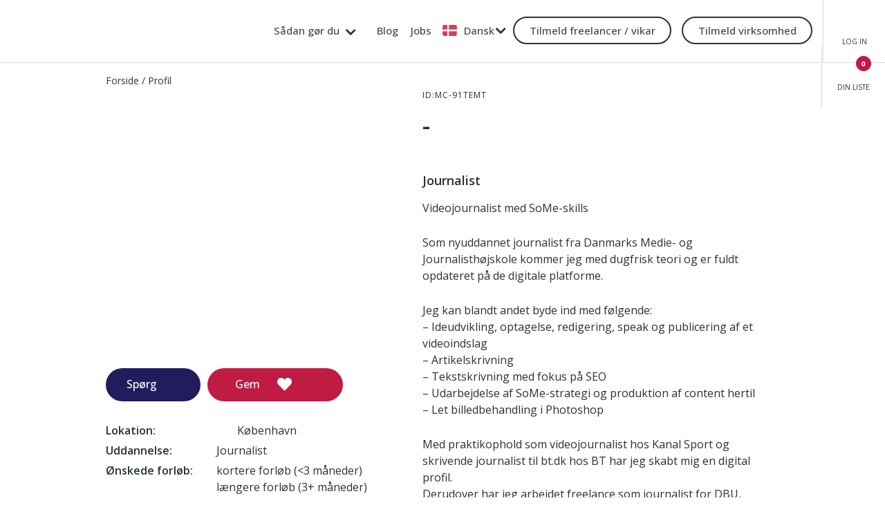

--- FILE ---
content_type: text/html; charset=UTF-8
request_url: https://marketingcapacity.com/freelancer-vikar/idmc-91temt/
body_size: 60909
content:
<!DOCTYPE html><html class="avada-html-layout-wide avada-html-header-position-top avada-is-100-percent-template" lang="en-US" prefix="og: http://ogp.me/ns# fb: http://ogp.me/ns/fb#"><head> <script type="text/javascript">
/* <![CDATA[ */
var gform;gform||(document.addEventListener("gform_main_scripts_loaded",function(){gform.scriptsLoaded=!0}),document.addEventListener("gform/theme/scripts_loaded",function(){gform.themeScriptsLoaded=!0}),window.addEventListener("DOMContentLoaded",function(){gform.domLoaded=!0}),gform={domLoaded:!1,scriptsLoaded:!1,themeScriptsLoaded:!1,isFormEditor:()=>"function"==typeof InitializeEditor,callIfLoaded:function(o){return!(!gform.domLoaded||!gform.scriptsLoaded||!gform.themeScriptsLoaded&&!gform.isFormEditor()||(gform.isFormEditor()&&console.warn("The use of gform.initializeOnLoaded() is deprecated in the form editor context and will be removed in Gravity Forms 3.1."),o(),0))},initializeOnLoaded:function(o){gform.callIfLoaded(o)||(document.addEventListener("gform_main_scripts_loaded",()=>{gform.scriptsLoaded=!0,gform.callIfLoaded(o)}),document.addEventListener("gform/theme/scripts_loaded",()=>{gform.themeScriptsLoaded=!0,gform.callIfLoaded(o)}),window.addEventListener("DOMContentLoaded",()=>{gform.domLoaded=!0,gform.callIfLoaded(o)}))},hooks:{action:{},filter:{}},addAction:function(o,r,e,t){gform.addHook("action",o,r,e,t)},addFilter:function(o,r,e,t){gform.addHook("filter",o,r,e,t)},doAction:function(o){gform.doHook("action",o,arguments)},applyFilters:function(o){return gform.doHook("filter",o,arguments)},removeAction:function(o,r){gform.removeHook("action",o,r)},removeFilter:function(o,r,e){gform.removeHook("filter",o,r,e)},addHook:function(o,r,e,t,n){null==gform.hooks[o][r]&&(gform.hooks[o][r]=[]);var d=gform.hooks[o][r];null==n&&(n=r+"_"+d.length),gform.hooks[o][r].push({tag:n,callable:e,priority:t=null==t?10:t})},doHook:function(r,o,e){var t;if(e=Array.prototype.slice.call(e,1),null!=gform.hooks[r][o]&&((o=gform.hooks[r][o]).sort(function(o,r){return o.priority-r.priority}),o.forEach(function(o){"function"!=typeof(t=o.callable)&&(t=window[t]),"action"==r?t.apply(null,e):e[0]=t.apply(null,e)})),"filter"==r)return e[0]},removeHook:function(o,r,t,n){var e;null!=gform.hooks[o][r]&&(e=(e=gform.hooks[o][r]).filter(function(o,r,e){return!!(null!=n&&n!=o.tag||null!=t&&t!=o.priority)}),gform.hooks[o][r]=e)}});
/* ]]> */
</script>
 <script>document.addEventListener('DOMContentLoaded', function () {
  // delay GTM load by 3 seconds
  setTimeout(function() {
    (function(w,d,s,l,i){
      w[l]=w[l]||[];
      w[l].push({'gtm.start': new Date().getTime(), event:'gtm.js'});
      var f=d.getElementsByTagName(s)[0],
          j=d.createElement(s), dl=l!='dataLayer'?'&l='+l:'';
      j.async=true;
      j.src='https://www.googletagmanager.com/gtm.js?id='+i+dl;
      f.parentNode.insertBefore(j,f);
    })(window,document,'script','dataLayer','GTM-N3QCP965'); // <-- your GTM ID here
  }, 5000); // 3000ms = 3 seconds delay
});</script> <meta http-equiv="X-UA-Compatible" content="IE=edge" /><meta http-equiv="Content-Type" content="text/html; charset=utf-8"/><meta name="viewport" content="width=device-width, initial-scale=1" /> <script>document.addEventListener("DOMContentLoaded", function () {
    const userId = Date.now();
    const messagesDiv = document.getElementById("messages");
    const input = document.getElementById("message");
   // const jobOutputDiv = document.getElementById("jobOutput");
    const FLASK_URL = "https://job-description-e7v3.onrender.com/chat"; // Your Flask app URL

    function addMessage(text, sender) {
        const div = document.createElement("div");
        div.className = sender;
        div.textContent = text;
		if (sender === "bot") {
			div.innerHTML = text; // ✅ interpret HTML (e.g. <span>)
		} else {
			div.textContent = text; // keep user input safe
		}
        messagesDiv.appendChild(div);
       // messagesDiv.scrollTop = messagesDiv.scrollHeight;
		
		
		if (messagesDiv.scrollHeight > 234) {
        div.scrollIntoView({ behavior: "smooth", block: "center" });
		}
    }

    function sendMessage(msg) {
		document.getElementById("loading").style.display = "block";
        fetch(FLASK_URL, {
            method: "POST",
            headers: { "Content-Type": "application/x-www-form-urlencoded" },
            body: `message=${encodeURIComponent(msg)}&user_id=${userId}`
        })
        .then(res => res.json())
        .then(data => {
            addMessage(data.reply, "bot");
            if (data.done) {
                //jobOutputDiv.innerHTML = data.job_html; // Use HTML from Flask
				document.getElementById("jobFormContainer").style.display = "block";
				//document.getElementById("innerContainer").style.display = "block";
				document.getElementById("innerContainer2").style.display = "block";
				//let el = document.getElementById("jobOutput");
				//el.style.border = "1px solid #33B267"; // width, style, and color together
				//el.style.borderRadius = "20px";
				//el.style.padding = "30px 40px";
				//document.getElementById("input_221_88").innerHTML = data.job_html;
				if (typeof tinyMCE !== "undefined") {
					let editor = tinyMCE.get("input_221_88"); // Gravity Forms sets TinyMCE ID same as field input ID

					if (editor) {
						editor.setContent(data.job_html); // inject HTML into editor
					} else {
						// fallback: if TinyMCE not initialized yet, set the textarea value directly
						document.getElementById("input_221_88").value = data.job_html;
					}
				}
				//document.getElementById("jobOutput").style.backgroundColor = "white";
			
            }
        })
        .catch(err => {
            console.error("Fetch error:", err);
            addMessage("Error connecting to server.", "bot");
        })
		.finally(() => {
        // Hide loading after fetch completes
        document.getElementById("loading").style.display = "none";
    });
    }

    // Handle user pressing Enter
    input.addEventListener("keypress", function (e) {
        if (e.key === "Enter" && input.value.trim() !== "") {
            const msg = input.value.trim();
            addMessage(msg, "user");
            input.value = "";
            sendMessage(msg);
        }
    });

    // Start conversation automatically
    sendMessage("");
});</script> <meta name='robots' content='index, follow, max-image-preview:large, max-snippet:-1, max-video-preview:-1' /> <script id="cookieyes" type="text/javascript" src="https://cdn-cookieyes.com/client_data/85d07c453331f2fcbaf6cde9/script.js"></script> <title>ID:MC-91TEMT-Freelancer-Vikar-</title><style id="rocket-critical-css">.wpfp-hide{display:none}.wpfp-img{border:0;vertical-align:middle;margin-right:2px}.weglot-flags.da>a:before,.weglot-flags.da>span:before{background-position:-2670px 0!important}.weglot-flags.en>a:before{background-position:-1920px 0!important}.weglot-flags.sv>a:before{background-position:-1980px 0!important}.weglot-flags>a:before{background-image:url(https://t3e7v6p8.rocketcdn.me/wp-content/plugins/weglot/dist/images/rect_mate.png);-webkit-background-size:auto 20px!important;background-size:auto 20px!important;border-radius:0px!important;width:30px!important;height:20px!important;content:"";vertical-align:middle;margin-right:10px;display:inline-block;overflow:hidden}.weglot-flags>a span:before{background-image:none!important;display:none!important}.weglot-flags.flag-0.wg-da>a:before,.weglot-flags.flag-0.wg-da>span:before{background-image:url(https://cdn.weglot.com/flags/rectangle_mat/dk.svg);background-position:unset!important;width:27px!important}.weglot-flags.flag-0.wg-en>a:before{background-image:url(https://cdn.weglot.com/flags/rectangle_mat/gb.svg);background-position:unset!important;width:27px!important}.weglot-flags.flag-0.wg-sv>a:before{background-image:url(https://cdn.weglot.com/flags/rectangle_mat/se.svg);background-position:unset!important;width:27px!important}.weglot-flags.flag-0>a:before,.weglot-flags.flag-0>span:before{background-position:unset!important;width:27px!important}#fancybox-loading,#fancybox-loading div,#fancybox-overlay,#fancybox-wrap *,#fancybox-wrap *::before,#fancybox-wrap *::after{-webkit-box-sizing:border-box;-moz-box-sizing:border-box;box-sizing:border-box}#fancybox-overlay{position:fixed;top:0;left:0;width:100%;height:100%;background-color:rgba(0,0,0,.7);z-index:111100;display:none}#fancybox-tmp{padding:0;margin:0;border:0;overflow:auto;display:none}#fancybox-wrap{position:absolute;top:0;left:0;z-index:111101;display:none;outline:none!important}#fancybox-outer{position:relative;width:100%;height:100%;box-shadow:0 0 20px #111;-moz-box-shadow:0 0 20px #111;-webkit-box-shadow:0 0 20px #111;background:#fff}#fancybox-content{position:relative;width:100%;height:100%;overflow:hidden;z-index:111102;border:0 solid #fff;background:#fff;background-clip:padding-box}.fancy-ico{position:absolute;width:48px;height:48px;border-radius:50%}.fancy-ico span{display:block;position:relative;left:12px;top:12px;width:24px;height:24px;border-radius:50%;background:#000;border:2px solid #fff;box-shadow:0 0 4px #000}#fancybox-close{top:-24px;right:-24px;z-index:111105;display:none}#fancybox-close span::after,#fancybox-close span::before{content:'';position:absolute;top:9px;left:4px;width:12px;height:2px;background-color:#fff}#fancybox-close span::before{transform:rotate(45deg)}#fancybox-close span::after{transform:rotate(-45deg)}#fancybox-prev,#fancybox-next{top:50%;margin-top:-24px;z-index:111102;display:none}#fancybox-next{left:auto;right:-24px}#fancybox-prev{left:-24px;right:auto}#fancybox-prev span::after,#fancybox-next span::after{content:'';position:absolute;top:6px;width:8px;height:8px;border-top:2px solid #fff;border-right:2px solid #fff}#fancybox-prev span::after{transform:rotate(-135deg);left:7px}#fancybox-next span::after{transform:rotate(45deg);left:initial;right:7px}#fancybox-title-wrap{z-index:111104}#fancybox-loading{position:fixed;top:50%;left:50%;width:40px;height:40px;margin-top:-20px;margin-left:-20px;background-color:rgba(0,0,0,.9);border-radius:5px;overflow:hidden;z-index:111104;display:none}#fancybox-loading div{transform-origin:20px 20px;animation:fancybox-loading 1.2s linear infinite}#fancybox-loading div::after{content:'';display:block;position:absolute;top:7px;left:19px;width:2px;height:7px;border-radius:20%;background:#fff}#fancybox-loading div:nth-child(1){transform:rotate(0deg);animation-delay:-1.1s}#fancybox-loading div:nth-child(2){transform:rotate(30deg);animation-delay:-1s}#fancybox-loading div:nth-child(3){transform:rotate(60deg);animation-delay:-.9s}#fancybox-loading div:nth-child(4){transform:rotate(90deg);animation-delay:-.8s}#fancybox-loading div:nth-child(5){transform:rotate(120deg);animation-delay:-.7s}#fancybox-loading div:nth-child(6){transform:rotate(150deg);animation-delay:-.6s}#fancybox-loading div:nth-child(7){transform:rotate(180deg);animation-delay:-.5s}#fancybox-loading div:nth-child(8){transform:rotate(210deg);animation-delay:-.4s}#fancybox-loading div:nth-child(9){transform:rotate(240deg);animation-delay:-.3s}#fancybox-loading div:nth-child(10){transform:rotate(270deg);animation-delay:-.2s}#fancybox-loading div:nth-child(11){transform:rotate(300deg);animation-delay:-.1s}#fancybox-loading div:nth-child(12){transform:rotate(330deg);animation-delay:0s}@keyframes fancybox-loading{0%{opacity:1}100%{opacity:0}}.error{clear:both}.awb-menu__m-collapse-icon-open:before{font:normal 500 normal 24px/1 FontAwesome!important;content:"\f00d"}.awb-menu__m-collapse-icon-close:before{font:normal 500 normal 24px/1 FontAwesome!important;content:"\f0c9"}::-webkit-scrollbar{width:8px;height:8px}::-webkit-scrollbar-track{background:#f0f0f0;border-radius:10px}::-webkit-scrollbar-thumb{background:#9f9f9f;border-radius:10px}::-webkit-scrollbar-thumb:hover{background:#9f9f9f}*{scrollbar-width:thin;scrollbar-color:#9f9f9f #f0f0f0}.new-top h4,.new-top2 h4{margin-top:0;font-size:16px!important;font-weight:600!important;text-transform:none!important}.new-top2 h4{margin-left:20px}.ist-footer{bottom:0;position:absolute;padding-bottom:55px}.ist-footer p{padding:0;margin:0px!important}.ist-footer strong{font-size:15px!important;font-style:normal!important;font-weight:600!important;line-height:25px!important}.ist-footer li{font-size:15px!important;font-style:normal;font-weight:400;line-height:24px;text-decoration-line:underline}.bunch-none{height:504px}.bunch-one h4,.new-top h4,.new-top2 h4{padding-bottom:3px;font-size:16px!important}.bunch-one h4{padding-bottom:15px}.seventh-menu{width:100%!important;float:left;border-bottom:1px solid rgba(40,49,57,.1);padding:22px 0}#awb-mega-menu-46430 .seventh-menu{padding:13px 0 16px}#awb-mega-menu-46430 .bunch-one{width:578px;float:left;padding-left:30px;border-left:1px solid rgba(40,49,57,.1)}#awb-mega-menu-46430 .bunch-three{margin-right:30px!important}#awb-mega-menu-46430 .btton{width:165px;float:right;text-align:center;padding-top:20px;font-size:13px}#awb-mega-menu-46430 .btton .blu-btn{background:#0D0D0D!important}#awb-mega-menu-46430 .floating{background:#248755!important}#awb-mega-menu-46430 .floating,#awb-mega-menu-46430 .third-menu .btnn{background:#248755!important}.btton .blu-btn{background:#231E60;width:100%;display:block;color:white!important;text-align:center;border-radius:20px;height:35px!important;padding:6px;font-size:14px!important;font-weight:600;margin-bottom:4px}#awb-mega-menu-46430 .fifth-menu .btnn{background:#242f76!important}.seventh-menu:nth-last-child(1){border:none!important}#awb-mega-menu-46430 .fifth-menu,#awb-mega-menu-46430 .third-menu{background:#F6F6F6}#awb-mega-menu-46430 .fifth-menu .row1 .imgg{border:solid 1.5px #6C3EA7!important}#awb-mega-menu-46430 .bunch-one h4{margin-top:0;font-size:16px!important;font-weight:600!important;text-transform:none!important}#awb-mega-menu-46430 .seventh-menu .imgg{width:38px;float:left;padding-top:17px}#awb-mega-menu-46430 .desc{width:280px;float:left;font-size:14px;margin-left:20px}#awb-mega-menu-46430 .desc strong{width:100%!important;display:block;font-size:14px;font-weight:500}.static-menu strong{font-size:15px!important;font-weight:500!important}.ist-menu .row1.row-df{border-bottom:none!important}.awb-menu__sub-li:last-child{text-decoration:none!important}ul.awb-menu__sub-ul.awb-menu__sub-ul_main{padding-bottom:15px}.new-menu .btnn{width:240px!important}#awb-mega-menu-46430{padding-top:40px;box-shadow:none!important}.floating{position:absolute;top:0;right:-1px;width:114px;background:#33B267;height:28px;color:#fff;border-radius:0 26px;padding:8px 15px;font-size:12px;line-height:12px}.static-menu h4{margin:0px!important;padding:0px!important}.third-menu .btnn,.fifth-menu .btnn{color:#fff!important;font-size:15px!important;font-weight:500!important;height:45px!important}.third-menu h4,.fifth-menu h4{font-size:16px!important}.new-top h4,.new-top2 h4{padding-bottom:17px!important}.third-menu .btnn{background:#33B267}.fifth-menu .btnn{background:#011893}.static-menu{width:231px;height:504px;float:left;margin-left:10px}.new-top,.new-top2{float:left}.new-menu .static-menu,.new-top{width:284px!important}.new-menu .ist-menu .row1.row-df{height:209px!important;padding-top:0}.bunch-none,.bunch-three,.bunch-one{float:left}.bunch-three{margin-right:20px}.new-menu .static-menu{margin-left:20px}.btnn{width:193px;height:45px;border-radius:40px;display:inline-block;text-align:center;padding:8px;position:absolute;bottom:20px;line-height:27px}.row-df{border-bottom:1px solid #e9eaeb}.row1{height:172px}.row2{height:92px}.row3{height:83px}.row4{height:157px}.ist-menu{width:246px;float:left;border:solid 1.5px #fff;margin-right:-2px!important}#awb-mega-menu-46430 .ist-menu{width:264px}.ist-menu .row1{padding-left:0;padding-right:0;color:rgba(40,49,57,1)!important}.row1,.row2,.row3,.row4{padding:16px 19px;position:relative;padding-top:11px;font-family:'Open Sans';font-weight:400;color:rgba(40,49,57,.8);font-size:15px;line-height:21px}.ist-menu h3{font-size:20px!important;font-weight:700!important;margin:0;line-height:26px!important;padding:0px!important;font-family:'Open Sans'!important;text-transform:none!important;letter-spacing:0.6px!important}.third-menu .row1 h4,.fifth-menu .row1 h4{color:rgba(40,49,57,1);font-weight:600;font-family:'Open Sans'!important;font-size:17px!important;line-height:25px!important;text-transform:none!important}.third-menu{background:rgba(51,178,103,.05);border-radius:26px;border:1.5px solid #33B267}.fifth-menu{background:rgba(16,96,214,.05);border-radius:26px;border:solid 1.5px #FCF4F6}.row-df:after{content:'';border-bottom:solid 1px #e9eaeb;width:40px;height:1px;position:absolute;bottom:-1px;right:-22px}#awb-mega-menu-46430 .row-df:after{display:none!important}.ist-menu .row1 h3{margin-bottom:10px;font-weight:600!important;font-size:20px!important;letter-spacing:0px!important;padding-right:10px!important}.third-menu .row1 .imgg,.fifth-menu .row1 .imgg{width:64px;height:64px;border:solid 1.5px #231E60;border-radius:100%;padding:11px 8px;margin-top:10px;margin-bottom:15px}.third-menu .row1 .imgg{border:solid 1.5px #33B267!important}.fifth-menu .row1 .imgg{border:solid 1.5px #1C7BC0!important}.third-menu .row1 .imgg img,.fifth-menu .row1 .imgg img{width:43px;margin:0 auto;display:block}.third-menu .row1 .imgg img{width:38px!important}.fifth-menu .row1 .imgg img{width:max-content!important;margin-top:-2px!important}.nav30 .awb-menu__mega-wrap{background:#fff;left:0px!important;position:fixed;top:91px!important;width:100%;border-radius:0px!important}.nav30-wrap{max-width:1440px;margin:0 auto!important;overflow:hidden;padding-bottom:40px}#awb-mega-menu-46430 .nav30-wrap{max-width:1500px}.men{right:25px!important;top:15px!important}.gren{width:220px!important}.awb-menu__mega-wrap ul li:before,.ist-footer ul li:before{border-top:none!important;background:none!important}.red{background:#C01C43!important}.gform_wrapper li{list-style:disc}#menu-item-38728 a{height:unset!important}li#menu-item-26986 a{height:auto!important}li#menu-item-28079{padding-left:27px!important;padding-right:6px!important}li#menu-item-26985{padding-right:4px!important}.ist-menu .row1.row-df{border-bottom:solid 1px #dadcdd}.ist-menu .row1.row-df:after{border-bottom:none}.new-menu .third-menu.static-menu{margin-left:0}.row-df:before{content:'';border-bottom:solid 1px #e9eaeb;width:1px;height:1px;position:absolute;bottom:-1px;left:-1px}.row2::before{left:auto!important}@media only screen and (min-width:1300px) and (max-width:1500px){.nav30-wrap{max-width:1260px;margin:0 auto!important;overflow:hidden;padding-top:20px;padding-bottom:20px}.ist-menu{width:225px}.static-menu{width:195px;height:470px;float:left;margin-left:10px}.third-menu .btnn,.fifth-menu .btnn{width:166px;font-size:13px!important;height:45px!important}.row1,.row2,.row3,.row4{padding:16px 13px;position:relative;padding-top:11px;font-family:'Open Sans';font-weight:400;color:rgba(40,49,57,.8);font-size:13px;line-height:19px}.third-menu .row1 h4,.fifth-menu .row1 h4{font-size:15px;line-height:20px!important}.ist-menu h3{font-size:17px!important;line-height:22px!important}.row1{height:160px}.row4{height:140px}}@media only screen and (min-width:1024px) and (max-width:3024px){.awb-menu__mega-wrap{right:-500px!important}}.weglot-flags>a:before{background-size:auto 16px!important;height:16px!important}.weglot-flags.flag-0.da>a:before,.weglot-flags.flag-0.da>span:before,.weglot-flags.flag-0.en>a:before,.weglot-flags.flag-0.sv>a:before{width:21px!important}.awb-menu__mega-wrap{box-shadow:1px 1px 30px rgba(0,0,0,.20)!important;border-radius:20px!important;right:-200px}.awb-menu__mega-wrap ul,.ist-footer ul{list-style:none;padding:0}.awb-menu__mega-wrap ul li,.ist-footer ul li{padding:0px!important;margin:0px!important}.awb-menu__mega-wrap ul li a,.ist-footer ul li a{font-size:15px!important;line-height:23px;font-weight:lighter!important}.seventh-menu strong,#menu-item-36768 .awb-menu__mega-wrap strong,.seventh-menu strong{font-size:14px;line-height:25px;font-weight:600;padding-bottom:2px}.awb-menu__mega-wrap strong{font-size:17px;font-weight:600;line-height:25px}.awb-menu__mega-wrap p{font-size:15px!important}.awb-menu_dropdown .awb-menu__sub-ul{z-index:99}#menu-item-36768 a.awb-menu__main-a::after{display:inline-block;position:absolute;top:15%;right:6px;width:13px;height:7px;content:"\f107";font:normal 600 normal 24px/1 FontAwesome}li#menu-item-36768{padding-right:27px!important}.awb-menu__sub-li{text-align:left;color:#4a4e57!important}.awb-menu__sub-ul_main li a{padding:0;display:list-item}.awb-menu_dropdown.awb-menu_row .awb-menu__sub-ul_main{border-top:solid 2.5px #C01C43}.cust-header .awb-menu__main-a_regular span{color:#434549!important;font-size:15px}.fusion-tb-header{background:#fff!important;z-index:99999999999999999999999;position:fixed;width:100%}header.fusion-layout-column.fusion_builder_column.fusion-builder-column-1.fusion-flex-column.cust2 div:first-of-type{margin-right:0}.awb-menu_dc-yes.awb-menu_em-hover .awb-menu__open-nav-submenu-hover{display:none!important}.awb-menu_row .menu-text{display:contents!important}.gfield--type-choice .gfield_label{padding:0px!important}.fusion-builder-nested-column-0{width:33.3%!important}.fusion-builder-nested-column-1,.fusion-builder-nested-column-0{width:50%}.weglot-lang .awb-menu__sub-ul{box-shadow:1px 1px 30px rgba(0,0,0,.20)!important;margin-top:-10px!important}.weglot-flags.flag-0>a::before,.weglot-flags.flag-0>span::before{border-radius:3px!important}#fancybox-wrap{z-index:999999999!important}.footer-sec1-left{width:50%!important;padding-top:220px}.fusion_builder_column_1_2{width:50%}.fav-pro.red{padding:0 60px 0 19%!important;margin-right:0px!important;margin-top:0px!important}#gform_204 .gfield--type-choice .gfield_label{padding:20px 0 40px 0px!important}#show-sporg,#show-dialog{border:2px solid rgb(191 191 191);float:left;margin-bottom:20px;border-radius:20px}textarea#input_204_3,textarea#input_203_3{border-radius:10px!important;font-size:15px!important}#gform_204 .gform_body input,#gform_203 .gform_body input{font-size:15px!important}#gform_wrapper_203,#gform_wrapper_204{padding:40px!important;float:left}#field_204_15{margin-bottom:0px!important}#gform_wrapper_203 .gform_footer,#gform_wrapper_204 .gform_footer{padding-bottom:0px!important;padding-top:10px!important}#gform_submit_button_203.button{background:#33B367!important;border-radius:30px!important;width:max-content!important;text-transform:none!important}#gform_submit_button_204.button{background:#231E60!important;border-radius:30px!important;width:max-content!important;text-transform:none!important}.fa-stack1[data-count]::before{position:absolute;right:22%;top:17%;content:attr(data-count);border-radius:999px;line-height:2.2em;color:#fff;text-align:center;font-weight:700;background:#c01c43;font-size:10px;z-index:999;height:22px;width:22px}*{box-sizing:border-box}.fusion-clearfix{clear:both;zoom:1}.fusion-clearfix:before,.fusion-clearfix:after{content:" ";display:table}.fusion-clearfix:after{clear:both}html{overflow-y:scroll}body{margin:0;color:#747474;min-width:320px;-webkit-text-size-adjust:100%;font:13px/20px 'PTSansRegular',Arial,Helvetica,sans-serif}html{overflow-x:hidden}#wrapper{overflow:visible}img{border-style:none;vertical-align:top;max-width:100%;height:auto}a{text-decoration:none;color:#333}input,textarea{font:100% Arial,Helvetica,sans-serif;vertical-align:middle;color:#000}form{margin:0;padding:0;border-style:none}.clearfix:after,#content:after{content:"";display:table;clear:both}#main{padding:55px 10px 45px;background:#fff;clear:both}#main h2{font-family:'MuseoSlab500Regular',arial,helvetica,sans-serif}h2{color:#333;margin:0 0 20px}#content{width:71.1702128%;float:left;min-height:1px}textarea,input{color:rgba(0,0,0,.8)!important}@media only screen and (min-width:641px){.gform_wrapper textarea.medium{height:250px;width:100%}}input[type="text"]{border:1px solid #d2d2d2;font-size:13px;color:#747474;padding:8px 15px;margin-right:1%;width:100%;box-sizing:border-box}.post-content p{margin:0;margin-bottom:20px}.gform_wrapper .gform_footer{padding:0px!important;margin:0px!important}.button{border:none;padding-left:20px;padding-right:20px;text-transform:uppercase;letter-spacing:5px;padding-top:10px;padding-bottom:10px;font-size:12px}#toTop{background-color:#333;border-radius:4px 4px 0 0;bottom:0;color:#FFF;display:none;height:35px;position:fixed;right:30px;text-align:center;text-transform:uppercase;width:48px;opacity:.9;z-index:10000}#toTop:before{line-height:35px;content:'\f106';-webkit-font-smoothing:antialiased;font-family:'icomoon';font-size:22px}#sliders-container{position:relative}@media screen and (max-width:830px){.awb-menu__open-nav-submenu_mobile::before{font-size:20px!important}.weglot-lang .awb-menu__sub-ul{width:100%!important}.fav-pro span{left:20px!important}.fav-pro{clear:both;width:255px!important;padding-left:50px!important}.profil-head .fusion-layout-column.fusion-one-third,.profil-head .fusion-layout-column.fusion-two-third{width:100%!important}li.gf_right_half{padding-left:0px!important}}.fusion-row{margin:0 auto;zoom:1}.fusion-row:before,.fusion-row:after{content:" ";display:table}.fusion-row:after{clear:both}.screen-reader-text{overflow:hidden;clip:rect(0,0,0,0);position:absolute;margin:-1px;padding:0;height:1px;width:1px;word-wrap:normal!important;border:0 none}.post-content h1,.post-content h2,.post-content h3,.post-content h5{font-family:'MuseoSlab500Regular',arial,helvetica,sans-serif}.post-content p{margin-top:0;margin-bottom:20px}.fusion-header-wrapper{position:relative;z-index:10010}.fusion-logo{display:block;float:left;max-width:100%;zoom:1}.fusion-logo:before,.fusion-logo:after{content:" ";display:table}.fusion-logo:after{clear:both}.fusion-logo a{display:block;max-width:100%}.fusion-logo img{width:auto}.menu-item .awb-menu__sub-ul{background:rgb(245,241,241)}.fusion-footer-widget-area a{color:#bfbfbf}#fancybox-overlay{z-index:100049!important}.gform_wrapper{margin-bottom:50px}.gform_wrapper ul.gform_fields{padding:0;list-style-type:none}.gform_wrapper li,.gform_wrapper form li{list-style:outside none none;margin-left:0}.gform_wrapper .gfield input[type=text],.gform_wrapper .gfield input[type=email],.gform_wrapper .gfield textarea{border:1px solid #d2d2d2;font-size:13px;color:#747474;padding:8px 15px;font-family:Arial,Helvetica,sans-serif}.gform_wrapper .gfield textarea{padding:8px}.gform_wrapper .top_label input.large,.gform_wrapper .top_label textarea.textarea{width:100%}.gform_wrapper .gform_button{padding:9px 20px;line-height:14px;font-size:12px}.gform_wrapper label{font-weight:400}.gform_wrapper .gform_footer{padding:0}.gform_wrapper .top_label .gfield_label{margin-bottom:0!important}.gform_wrapper ul li.gfield{margin-bottom:15px}.gform_wrapper.gf_browser_chrome .gfield_radio li input[type=radio]{margin-top:.1em!important}.gform_wrapper.gf_browser_chrome ul.gform_fields li.gfield input[type=radio]{margin-left:3px!important}@font-face{font-family:'icomoon';src:url(https://marketingcapacity.com/wp-content/themes/Avada-Child/assets/fonts/icomoon/icomoon.eot);src:url(https://marketingcapacity.com/wp-content/themes/Avada-Child/assets/fonts/icomoon/icomoon.eot?#iefix) format('embedded-opentype'),url(https://marketingcapacity.com/wp-content/themes/Avada-Child/assets/fonts/icomoon/icomoon.woff) format('woff'),url(https://marketingcapacity.com/wp-content/themes/Avada-Child/assets/fonts/icomoon/icomoon.ttf) format('truetype'),url(https://t3e7v6p8.rocketcdn.me/wp-content/themes/Avada-Child/assets/fonts/icomoon/icomoon.svg) format('svg');font-weight:400;font-style:normal}.fusion-button,.gform_wrapper .gform_button,.gform_wrapper .button{display:inline-block;position:relative;outline:0;zoom:1;border:1px solid rgba(0,0,0,0);text-align:center;text-transform:uppercase;font-weight:700;box-sizing:border-box}.fusion-button:before,.gform_wrapper .gform_button:before,.gform_wrapper .button:before,.fusion-button:after,.gform_wrapper .gform_button:after,.gform_wrapper .button:after{content:" ";display:table}.fusion-button:after,.gform_wrapper .gform_button:after,.gform_wrapper .button:after{clear:both}@media only screen and (max-width:800px){.gform_legacy_markup_wrapper ul.gform_fields li.gfield{padding-right:0px!important}}.hundred-percent-fullwidth .fusion-row{max-width:none!important}.fusion-imageframe{display:inline-block;z-index:1;position:relative;max-width:100%}.fusion-layout-column{position:relative;float:left;margin-right:0%;margin-bottom:20px}.fusion-one-third{width:30.6666%}.fusion-two-third{width:65.3333%}.fusion-column-last{margin-left:0;margin-right:0}.gfield_label::first-letter{text-transform:capitalize}label.gfield_label{text-transform:lowercase}.gform_button{background-color:rgba(48,104,251,1)!important;color:white!important;border-radius:6px!important}.fusion-column-wrapper h3{text-transform:uppercase;padding-top:15px;padding-bottom:15px}.single #main{padding-bottom:50px!important}#main{top:91px;position:relative}main#main{padding-left:0px!important;padding-right:0px!important}.fusion-builder-row.fusion-row{margin-left:0px!important;margin-right:0px!important}.fusion-column-wrapper.fusion-content-layout-column{margin-left:0px!important}.listing-top{margin-bottom:66px!important;line-height:22px!important}::-webkit-input-placeholder{color:rgba(40,49,57,1)!important;opacity:.75}::-moz-placeholder{color:rgba(40,49,57,1)!important;opacity:.75}:-ms-input-placeholder{color:rgba(40,49,57,1)!important;opacity:.75}:-moz-placeholder{color:rgba(40,49,57,1)!important;opacity:.75}.single-post .footer-sec1{display:none}.fusion-logo{margin-top:31px!important;margin-bottom:29px!important}.fusion-logo img{width:300px!important;height:auto!important}.fusion-menu{padding-top:24px!important}.fusion-menu li{padding-left:20px!important;padding-right:20px!important;border:none}.fusion-menu li a{height:40px!important;color:#283139!important;font-size:15px!important;font-weight:500!important;font-family:'Open Sans'!important}.fusion-menu li.freelance,.fusion-menu li.virksomhed{border:solid 1.5px #283139;border-radius:50px;height:40px;padding-left:22px!important;padding-right:22px!important}.fusion-menu li.freelance a span,.fusion-menu li.virksomhed a span{margin-top:-5px}.fusion-menu li.freelance{margin-right:16px;margin-left:35px}.fusion-menu li.virksomhed{margin-right:32px}.fusion-menu li.login,.fusion-menu li.fav,.fusion-menu li.menu-bold{border-left:solid 1px #D9D9D9;margin-top:-24px;padding-top:40px;padding-bottom:10px;padding-left:9px!important;padding-right:9px!important;text-align:center;width:92px}.fusion-menu li.login a,.fusion-menu li.fav a,.fusion-menu li.login a span,.fusion-menu li.fav a span,.fusion-menu li.menu-bold a span{font-size:10px!important;text-transform:uppercase;color:#283139!important;font-weight:400;letter-spacing:0;width:100%;font-weight:400!important}.fusion-menu li.fav a span i,.fusion-menu li.login a span i,.fusion-menu li.menu-bold a span i{font-size:26px;position:absolute;left:50%;transform:translateX(-50%);top:22px;width:24px;height:24px}.fusion-menu li.fav a span i:before,.fusion-menu li.login a span i:before,.fusion-menu li.menu-bold a span i:before{content:''!important;background:url(https://t3e7v6p8.rocketcdn.me/wp-content/themes/Avada-Child/images/heart.png) no-repeat!important;background-size:48px!important;width:24px;height:24px;position:absolute;left:0;top:0}.fusion-menu li.login a span i:before,.fusion-menu li.menu-bold a span i:before{background:url(https://t3e7v6p8.rocketcdn.me/wp-content/themes/Avada-Child/images/user-icon.png) no-repeat!important;background-size:48px!important}.fusion-menu li.menu-bold{width:auto;padding-top:12px!important;padding-left:19px!important;padding-right:19px!important}.fusion-menu li.menu-bold a span{font-size:15px!important;text-transform:none;font-weight:500!important}.fusion-menu li.menu-bold a span i{background:#eaeaeb;border-radius:30px;padding:20px!important;position:relative;left:auto!important;transform:none;top:15px;margin-left:12px}i.fa.fa-user-o.remove{top:2px}.fusion-menu li.menu-bold a span i:before{left:50%;top:50%;transform:translate(-50%,-50%)}.fusion-menu li.login{width:90px!important;padding-top:40px!important;padding-left:10px!important;padding-right:10px!important;height:90px}.fusion-menu li.login.menu-bold a{height:40px!important}.fusion-menu li.login a span{font-size:10px!important;text-transform:uppercase!important;font-weight:normal!important}.fusion-menu li.login a span i{border-radius:0px!important;background:transparent!important;position:absolute!important;padding:0px!important;left:50%!important;transform:translateX(-50%)!important;margin-left:0;top:22px!important}div#mySidepanel{position:fixed;width:400px;top:0;right:-400px;z-index:99999999;height:100vh;background:#fff;padding-top:105px;overflow:auto}header.fusion-header-wrapper{z-index:999999999;border-bottom:solid 1px #D9D9D9!important;height:91px}#panelbg{width:100%;height:100%;background:rgba(0,0,0,.5);z-index:9999999;position:fixed;left:0;top:0;display:none}#mySidepanel #wpfp-most_favorited_posts .heading{border-radius:0!important;background:#fff!important;padding:10px 32px}#mySidepanel #wpfp-most_favorited_posts .heading h4{color:#283139!important;font-size:22px;text-transform:unset!important;font-weight:600!important;letter-spacing:0px!important}#mySidepanel .wpfp_widget_view,#mySidepanel .widget_custom_html{box-shadow:none!important;margin-bottom:80px!important}#mySidepanel a.project-fav{background:#4e9a64;border-radius:50px;height:48px;padding:0 12px;max-width:336px;margin:0 auto;display:block;float:none;line-height:48px;letter-spacing:0;font-size:16px;font-weight:500;text-transform:none!important}#mySidepanel #wpfp-most_favorited_posts .error{padding:10px 32px}.fusion-menu li:before{content:''}.footer-sec1{padding:0px!important}.footer-sec1 .fusion-column-wrapper{max-width:100%;position:relative;margin:0px!important}.footer-sec1 .fusion-column-wrapper img{display:block!important;height:auto!important;width:100%!important;max-height:600px}.footer-sec1 .fusion-builder-row{width:100%!important;max-width:100%!important;margin:0px!important}.footer-sec1 .fusion-layout-column{margin:0px!important}.footer-sec1-left{text-align:center}.footer-sec1-left h2{font-size:36px!important;line-height:48px!important;color:#283139!important;font-weight:600!important}.footer-sec1-left .fusion-button{background:#283139;color:#fff!important;border:solid 1px #283139!important;border-radius:40px!important;margin:0 auto;display:block;max-width:200px;margin-top:30px;padding:13px 32px!important;height:48px}.footer-sec1-left .fusion-button span{color:#fff;font-size:16px!important;line-height:20px!important;font-weight:500!important;letter-spacing:0px!important;font-family:'Open Sans'!important}h1,h2,h3,h4,h5,p{font-family:'Open Sans'!important}.mobilenav{display:none}.gform_wrapper{margin-top:82px;border-radius:20px;border:none!important;padding:48px 40px!important;padding-right:22px!important;background:#fff}.gform_body input{height:50px!important;border-radius:25px!important;border:solid 1px rgba(40,49,57,.3)!important;padding:0 23px;line-height:50px!important;color:rgba(40,49,57,1)!important;font-size:16px!important;font-weight:400!important;font-family:'Open Sans'!important}.gform_body textarea{height:133px!important;border-radius:20px!important;border:solid 1px rgba(40,49,57,.3)!important;padding:18px 23px!important;line-height:24px!important;color:rgba(40,49,57,1)!important;font-size:16px!important;font-weight:400!important;font-family:'Open Sans'!important}.gform_body input[type=radio]{height:auto!important}.gform_body .gfield_radio li input[type=radio]{opacity:0;position:absolute}.gform_body .gfield_radio li input[type=radio]+label{position:relative;overflow:hidden;padding-left:40px;display:inline-block;font-size:16px!important;color:#283139!important;font-weight:400!important;font-family:'Open Sans'!important;line-height:33px!important;margin-left:0px!important;margin-top:0px!important}.gform_body .gfield_radio li input[type=radio]+label:before,.gform_body .gfield_radio li input[type=radio]+label:after{content:'';position:absolute;left:0;z-index:1}.gform_body .gfield_radio li input[type=radio]:not(:checked)+label:before{background:#fff;width:24px;height:24px;top:4px;border-radius:24px;border:solid 1px rgba(40,49,57,.3)!important}.gform_body .gfield_radio li input[type=radio]:not(:checked)+label:after{z-index:2!important;border:none!important;width:12px!important;height:12px!important;background-color:#C01C43!important;top:10px!important;left:6px!important;opacity:0}.gform_wrapper .gform_button.button,.button{border-radius:30px!important;background:rgba(192,28,67,1)!important;font-weight:600!important;padding:0 29px!important;min-width:200px!important;letter-spacing:0px!important;font-family:'Open Sans'!important;color:#fff!important;border:none!important;margin-bottom:0px!important}.gform_body{font-size:18px;line-height:26px;color:#283139;font-weight:400!important}.gform_wrapper h2{font-size:22px!important;line-height:30px!important;font-weight:600!important;color:#283139!important;margin-bottom:40px!important}.gform_wrapper ul li.gfield{margin-bottom:17px!important}label.gfield_label{font-size:18px!important;font-weight:600!important;line-height:26px!important;padding-bottom:27px!important;padding-top:30px;color:#283139!important}body .gform_legacy_markup_wrapper .top_label div.ginput_container{margin-top:0px!important}.single-post main#main{background:#fff!important}.single-post .listing-top{max-width:1440px;margin-left:auto;margin-right:auto}.profil-head{overflow:hidden;max-width:1440px;margin:0 auto}.profil-head .fusion-layout-column.fusion-one-third{width:41%;margin-right:6%!important;margin-bottom:82px!important}.profil-head .fusion-layout-column.fusion-two-third{width:53%;margin-bottom:82px!important}.profil-head .fusion-one-third .fusion-imageframe{width:100%;margin-bottom:32px}.profil-head .fusion-one-third .fusion-imageframe img{border-radius:20px;height:373px;width:100%!important;object-fit:cover}.profil-head .fusion-two-third h1{font-size:12px!important;line-height:20px!important;font-weight:400!important;color:#283139!important;margin:0;margin-bottom:10px}.profil-head .fusion-two-third h2{font-size:36px!important;line-height:48px!important;font-weight:600!important;color:#283139!important;margin:0;margin-bottom:42px}.profil-head .fusion-two-third h3{font-size:18px!important;line-height:26px!important;font-weight:600!important;color:#283139!important;margin:0;margin-bottom:15px;letter-spacing:0}.profil-head .fusion-two-third p{font-size:16px;line-height:24px!important;font-weight:400!important;color:#283139!important;margin:0;margin-bottom:26px}.profil-head .fusion-one-third h5{font-size:16px!important;line-height:24px!important;margin:0;font-weight:400!important;margin-bottom:5px;display:flex;letter-spacing:0;color:#283139!important;clear:both}.profil-head .fusion-one-third h5 strong{font-weight:600!important;min-width:160px!important}.profil-head .fusion-one-third ul{font-size:16px!important;line-height:24px!important;margin-left:160px;margin-top:-29px!important;list-style:none;padding-left:0px!important;margin-bottom:0px!important}.fav-pro{margin-right:22px!important}.fav-pro{width:49%!important;height:48px!important;border-radius:30px!important;background:#C01C43!important;font-weight:500!important;font-size:16px!important;line-height:46px;padding:0 37px!important;background-size:24px!important;margin-right:8px;color:#fff;margin-top:24px;letter-spacing:0px!important;position:relative}.bttn{width:max-content!important;height:48px!important;border-radius:30px!important;background:#33B367;font-weight:500!important;font-size:16px!important;line-height:46px;padding:0 80px;background-size:24px!important;margin-right:8px;color:#fff;margin-top:24px;letter-spacing:0px!important;position:relative;display:inline-block}.fav-pro span{float:none;width:calc(100% - 32px);height:48px;position:absolute;left:32px;top:0}.fav-pro a{width:100%;height:48px;display:block}.fav-pro span i{width:24px;height:24px;margin-top:13px;margin-right:43%;float:right}.fav-pro.red span i.remove:before{content:"\f004"!important;background:none!important;text-rendering:optimizeLegibility}.fav-pro span i:before{content:'';background:url(https://t3e7v6p8.rocketcdn.me/wp-content/themes/Avada-Child/images/heart-profil.png) no-repeat -1px -1px!important;width:24px;height:24px;background-size:24px!important;display:block;font-size:21px}.buttons-group{padding-bottom:30px!important;float:left;width:100%}.sporg{width:49%!important;margin-right:10px!important}.sporg1{background:url(https://t3e7v6p8.rocketcdn.me/wp-content/themes/Avada-Child/images/icon2.png) #211d5c no-repeat 60% 13px!important;background-position:right;background-size:20px!important;padding:0 98px 0 38%!important;margin-top:0px!important;width:100%!important}.fav-pro img.wpfp-img{margin-right:0px!important;position:absolute;margin-top:15px;margin-left:41px}.single-post .listing-top .nav{padding-bottom:0px!important}.menu-bold span.menu-text{font-weight:600!important;color:#C01C43!important}#boxed-wrapper{overflow:hidden!important}body{overflow:hidden!important}.fusion-menu li.menu-bold a{height:63px!important}.awb-menu__sub-li{padding-top:3px!important;line-height:20px;padding-bottom:3px!important}@media screen and (max-width:1480px){.profil-head{max-width:1270px!important;margin:0 auto!important}.sporg{width:max-content!important}.new-menu .static-menu,.new-menu .btnn{margin-left:0px!important;width:86%!important}#awb-mega-menu-46430 .bunch-three{width:40%;margin-right:10px!important}#awb-mega-menu-46430 .bunch-one{width:36%!important}#awb-mega-menu-46430 .desc{width:50%!important}#awb-mega-menu-46430 .btton{width:30%!important}#awb-mega-menu-46430 .static-menu{width:47%!important;float:left;margin-right:10px}#awb-mega-menu-46430 .ist-menu{width:180px}.bunch-none{width:17%;margin:0 20px}.sporg1{padding:0 55px 0 30px!important;background:url(https://t3e7v6p8.rocketcdn.me/wp-content/themes/Avada-Child/images/icon2.png) #211d5d no-repeat 81px 11px!important;background-size:25px!important}.fav-pro.red{padding:0 50px 0 40px!important}.single-post .listing-top{max-width:1270px!important;margin:0 auto}.footer-sec1 .fusion-builder-row{align-items:stretch!important}.fusion-logo{margin-top:33px!important;margin-bottom:31px!important}.fusion-logo img{width:250px!important}.fusion-menu li{padding-left:20px!important;padding-right:20px!important}}@media screen and (max-width:1480px){.bunch-three{column-count:2}.new-menu .static-menu,.new-top{width:100%!important}#awb-mega-menu-46430 .static-menu{width:100%!important}}@media screen and (max-width:1300px){.single-post .listing-top,.profil-head{max-width:974px!important;margin:0 auto!important}.fusion-menu li{padding-left:12px!important;padding-right:12px!important}.single li.gf_right_half{padding-left:0px!important}.fusion-logo img{width:200px!important}.fusion-menu li.freelance{margin-right:15px;margin-left:15px}.fusion-menu li.virksomhed{margin-right:15px}.fusion-menu li.freelance a,.fusion-menu li.virksomhed a{font-size:12px!important}}@media screen and (max-width:1038px){#awb-mega-menu-46430 .bunch-three{width:100%;margin-right:0px!important}#awb-mega-menu-46430 .static-menu{width:100%!important;float:left;margin-right:0px!important}#sliders-container{display:none}.buttons-group>div{text-align:center;margin:0 auto!important;float:none!important;padding-bottom:10px}.buttons-group{width:100%}.gfield.gf_right_half,#field_203_12,#field_203_13,#field_204_12,#field_204_13{padding-left:0px!important}.fav-pro.red{margin-right:auto!important}.sporg1{padding:0 55px 0 30px!important;background:url(https://t3e7v6p8.rocketcdn.me/wp-content/themes/Avada-Child/images/icon2.png) #211d5d no-repeat 171px 11px!important;background-size:25px!important;width:300px!important;margin-right:0px!important}.fav-pro.red{padding:0 70px 0 40px!important;width:300px!important}.fav-pro.red span i{margin-right:110px;margin-top:12px!important}}@media screen and (max-width:1024px){.single-post .listing-top,.profil-head{padding-left:15px!important;padding-right:15px!important}header.fusion-header-wrapper{height:73px}.mobilenav{display:block;position:absolute;z-index:9999999999;top:-14px;right:0;width:82px}.mobilenav span.menu-text{position:relative}.fusion-menu li.freelance a span,.fusion-menu li.virksomhed a span{margin-top:0}.fusion-menu.mobilenav li.fav a span i{font-size:26px;position:absolute;left:50%;top:-31px;width:24px;height:24px;transform:translateX(-50%)}.fusion-menu li{padding-left:0px!important;padding-right:0px!important}.fusion-menu.mobilenav li{padding-left:12px!important;padding-right:12px!important}.fusion-menu li.fav{display:none}.mobilenav.fusion-menu li.fav{display:block!important}.fusion-menu li.freelance,.fusion-menu li.virksomhed{margin-left:0;border:none;border-radius:0;height:auto;margin-right:0px!important;padding-left:0px!important;padding-right:0px!important}.fusion-menu li a{font-size:14px!important;font-weight:400!important}.fusion-menu li.freelance a,.fusion-menu li.virksomhed a{font-size:14px!important;font-weight:400!important}.fusion-menu li.menu-bold i{display:none}.menu-bold span.menu-text{color:#283139!important;font-weight:400!important}.fusion-logo img{width:300px!important;margin-top:2px}.footer-sec1-left h2{font-size:30px!important;line-height:40px!important}.profil-head .fusion-one-third h5{display:block;margin-bottom:20px}.profil-head .fusion-one-third h5 strong{min-width:100%!important;display:block}.profil-head .fusion-one-third ul{margin-left:0;margin-top:0px!important}.fusion-menu li.menu-bold{width:auto;padding-top:0px!important;padding-left:0px!important;padding-right:0px!important;margin-top:0;text-align:left}.fusion-menu li.menu-bold a span{font-size:14px!important;font-weight:400!important}}@media screen and (max-width:800px){.fusion-logo{padding:0;margin:20px 0px!important}.footer-sec1-left h2{font-size:30px!important;line-height:40px!important;color:#283139!important;font-weight:600!important;margin-bottom:0}.footer-sec1 .fusion-builder-row{flex-direction:column-reverse}.footer-sec1 .fusion-layout-column.fusion_builder_column{width:100%!important}.footer-sec1 .fusion-layout-column.fusion_builder_column:nth-child(1){padding-top:50px;padding-bottom:60px}#menu-mobile-menu{height:610px;margin-top:17px}#gform_wrapper_203,#gform_wrapper_204{padding:20px 0 20px 20px!important}#show-sporg,#show-dialog{width:100%}#menu-mobile-menu .fa-user-o{display:none}.listing-top{margin-bottom:30px!important}.gform_wrapper{padding:40px 30px!important}.gform_wrapper .top_label li.gfield.gf_left_half,.gform_wrapper .top_label li.gfield.gf_right_half{width:100%!important;padding-right:0}.gform_legacy_markup_wrapper .top_label input.medium{width:100%!important}.gform_legacy_markup_wrapper ul.gform_fields li.gfield{padding-right:0px!important}.gform_legacy_markup_wrapper ul.gform_fields li.gfield{padding-right:0px!important}.gform_wrapper ul li.gfield{margin-bottom:10px!important}.profil-head .fusion-two-third h2{font-size:26px!important;line-height:36px!important;margin-bottom:10px}.fav-pro{margin-top:10px;float:none!important}.profil-head .fusion-layout-column.fusion-two-third{border-top:solid 1px rgba(40,49,57,.2);margin-top:-40px!important;padding-top:40px}.profil-head .fusion-layout-column.fusion-two-third{margin-bottom:30px!important}.gform_body{font-size:16px;line-height:24px}.gform_legacy_markup_wrapper ul.gform_fields li.gfield{padding-right:30px!important}#wrapper .gform_wrapper .gform_body .field_sublabel_below{width:100%!important}.ist-menu{display:none}.static-menu,.ist-menu{width:100%!important;margin-left:0;margin-bottom:15px}.bunch-none{width:100%!important;margin:0px!important}.btton .blu-btn{height:auto!important}#awb-mega-menu-46430 .desc{margin-left:10px}#awb-mega-menu-46430 .btton{width:35%}.ist-menu{display:block!important}.ist-menu .row1 h3{text-align:center!important;font-size:20px!important}.nav30-wrap{padding-bottom:14px!important;margin-top:-20px!important;padding-top:0px!important}#awb-mega-menu-46430 .bunch-one{border:none!important;padding-left:0px!important}.row1,.row2,.row3,.row4{height:auto}.btnn{position:relative;bottom:auto;margin-top:20px}.static-menu{height:auto}}@media screen and (max-width:600px){main#main{padding-top:15px!important}.fusion-logo{width:auto!important;float:left!important;max-width:100%!important}.fusion-logo img{width:250px!important;margin-top:5px}.footer-sec1-left h2{font-size:20px!important;line-height:30px!important}.footer-sec1-left .fusion-button{max-width:200px}.footer-sec1-left .fusion-button span{font-size:14px!important}.footer-sec1 .fusion-layout-column.fusion_builder_column:nth-child(2) img{height:390px!important}.gform_body input{height:42px!important;padding:0 20px!important;line-height:42px!important;font-size:14px!important}.fav-pro{width:200px;font-size:14px!important}.fav-pro span i{width:18px;height:18px;margin-top:16px}.fav-pro span i:before{width:18px;height:18px;background-size:18px!important}.gform_body textarea{padding:13px 16px!important;line-height:22px!important;font-size:14px!important}.profil-head .fusion-one-third .fusion-imageframe img{height:250px}.gform_wrapper{padding:20px 15px!important}.gform_body .gfield_radio li input[type=radio]+label{padding-left:28px;font-size:14px;line-height:23px!important;margin-bottom:5px}.gform_body .gfield_radio li input[type=radio]:not(:checked)+label:before{width:18px;height:18px;top:4px;border-radius:18px}}@media screen and (max-width:500px){.fusion-logo img{width:200px!important;margin-top:12px}.fusion-menu.mobilenav li{padding-left:7px!important;padding-right:7px!important;width:auto}div#mySidepanel{width:320px;right:-320px}#mySidepanel #wpfp-most_favorited_posts .heading{padding:10px 25px}#mySidepanel a.project-fav{height:50px;font-size:14px!important;max-width:260px;line-height:50px!important}#mySidepanel #wpfp-most_favorited_posts .heading h4{font-size:20px!important}#mySidepanel #wpfp-most_favorited_posts .error{padding:10px 25px}}:root{--button_padding:11px 23px}@font-face{font-family:'Open Sans';font-style:italic;font-weight:400;font-stretch:100%;font-display:swap;src:url(https://fonts.gstatic.com/s/opensans/v44/memtYaGs126MiZpBA-UFUIcVXSCEkx2cmqvXlWqWtE6F15M.woff2) format('woff2');unicode-range:U+0460-052F,U+1C80-1C8A,U+20B4,U+2DE0-2DFF,U+A640-A69F,U+FE2E-FE2F}@font-face{font-family:'Open Sans';font-style:italic;font-weight:400;font-stretch:100%;font-display:swap;src:url(https://fonts.gstatic.com/s/opensans/v44/memtYaGs126MiZpBA-UFUIcVXSCEkx2cmqvXlWqWvU6F15M.woff2) format('woff2');unicode-range:U+0301,U+0400-045F,U+0490-0491,U+04B0-04B1,U+2116}@font-face{font-family:'Open Sans';font-style:italic;font-weight:400;font-stretch:100%;font-display:swap;src:url(https://fonts.gstatic.com/s/opensans/v44/memtYaGs126MiZpBA-UFUIcVXSCEkx2cmqvXlWqWtU6F15M.woff2) format('woff2');unicode-range:U+1F00-1FFF}@font-face{font-family:'Open Sans';font-style:italic;font-weight:400;font-stretch:100%;font-display:swap;src:url(https://fonts.gstatic.com/s/opensans/v44/memtYaGs126MiZpBA-UFUIcVXSCEkx2cmqvXlWqWuk6F15M.woff2) format('woff2');unicode-range:U+0370-0377,U+037A-037F,U+0384-038A,U+038C,U+038E-03A1,U+03A3-03FF}@font-face{font-family:'Open Sans';font-style:italic;font-weight:400;font-stretch:100%;font-display:swap;src:url(https://fonts.gstatic.com/s/opensans/v44/memtYaGs126MiZpBA-UFUIcVXSCEkx2cmqvXlWqWu06F15M.woff2) format('woff2');unicode-range:U+0307-0308,U+0590-05FF,U+200C-2010,U+20AA,U+25CC,U+FB1D-FB4F}@font-face{font-family:'Open Sans';font-style:italic;font-weight:400;font-stretch:100%;font-display:swap;src:url(https://fonts.gstatic.com/s/opensans/v44/memtYaGs126MiZpBA-UFUIcVXSCEkx2cmqvXlWqWxU6F15M.woff2) format('woff2');unicode-range:U+0302-0303,U+0305,U+0307-0308,U+0310,U+0312,U+0315,U+031A,U+0326-0327,U+032C,U+032F-0330,U+0332-0333,U+0338,U+033A,U+0346,U+034D,U+0391-03A1,U+03A3-03A9,U+03B1-03C9,U+03D1,U+03D5-03D6,U+03F0-03F1,U+03F4-03F5,U+2016-2017,U+2034-2038,U+203C,U+2040,U+2043,U+2047,U+2050,U+2057,U+205F,U+2070-2071,U+2074-208E,U+2090-209C,U+20D0-20DC,U+20E1,U+20E5-20EF,U+2100-2112,U+2114-2115,U+2117-2121,U+2123-214F,U+2190,U+2192,U+2194-21AE,U+21B0-21E5,U+21F1-21F2,U+21F4-2211,U+2213-2214,U+2216-22FF,U+2308-230B,U+2310,U+2319,U+231C-2321,U+2336-237A,U+237C,U+2395,U+239B-23B7,U+23D0,U+23DC-23E1,U+2474-2475,U+25AF,U+25B3,U+25B7,U+25BD,U+25C1,U+25CA,U+25CC,U+25FB,U+266D-266F,U+27C0-27FF,U+2900-2AFF,U+2B0E-2B11,U+2B30-2B4C,U+2BFE,U+3030,U+FF5B,U+FF5D,U+1D400-1D7FF,U+1EE00-1EEFF}@font-face{font-family:'Open Sans';font-style:italic;font-weight:400;font-stretch:100%;font-display:swap;src:url(https://fonts.gstatic.com/s/opensans/v44/memtYaGs126MiZpBA-UFUIcVXSCEkx2cmqvXlWqW106F15M.woff2) format('woff2');unicode-range:U+0001-000C,U+000E-001F,U+007F-009F,U+20DD-20E0,U+20E2-20E4,U+2150-218F,U+2190,U+2192,U+2194-2199,U+21AF,U+21E6-21F0,U+21F3,U+2218-2219,U+2299,U+22C4-22C6,U+2300-243F,U+2440-244A,U+2460-24FF,U+25A0-27BF,U+2800-28FF,U+2921-2922,U+2981,U+29BF,U+29EB,U+2B00-2BFF,U+4DC0-4DFF,U+FFF9-FFFB,U+10140-1018E,U+10190-1019C,U+101A0,U+101D0-101FD,U+102E0-102FB,U+10E60-10E7E,U+1D2C0-1D2D3,U+1D2E0-1D37F,U+1F000-1F0FF,U+1F100-1F1AD,U+1F1E6-1F1FF,U+1F30D-1F30F,U+1F315,U+1F31C,U+1F31E,U+1F320-1F32C,U+1F336,U+1F378,U+1F37D,U+1F382,U+1F393-1F39F,U+1F3A7-1F3A8,U+1F3AC-1F3AF,U+1F3C2,U+1F3C4-1F3C6,U+1F3CA-1F3CE,U+1F3D4-1F3E0,U+1F3ED,U+1F3F1-1F3F3,U+1F3F5-1F3F7,U+1F408,U+1F415,U+1F41F,U+1F426,U+1F43F,U+1F441-1F442,U+1F444,U+1F446-1F449,U+1F44C-1F44E,U+1F453,U+1F46A,U+1F47D,U+1F4A3,U+1F4B0,U+1F4B3,U+1F4B9,U+1F4BB,U+1F4BF,U+1F4C8-1F4CB,U+1F4D6,U+1F4DA,U+1F4DF,U+1F4E3-1F4E6,U+1F4EA-1F4ED,U+1F4F7,U+1F4F9-1F4FB,U+1F4FD-1F4FE,U+1F503,U+1F507-1F50B,U+1F50D,U+1F512-1F513,U+1F53E-1F54A,U+1F54F-1F5FA,U+1F610,U+1F650-1F67F,U+1F687,U+1F68D,U+1F691,U+1F694,U+1F698,U+1F6AD,U+1F6B2,U+1F6B9-1F6BA,U+1F6BC,U+1F6C6-1F6CF,U+1F6D3-1F6D7,U+1F6E0-1F6EA,U+1F6F0-1F6F3,U+1F6F7-1F6FC,U+1F700-1F7FF,U+1F800-1F80B,U+1F810-1F847,U+1F850-1F859,U+1F860-1F887,U+1F890-1F8AD,U+1F8B0-1F8BB,U+1F8C0-1F8C1,U+1F900-1F90B,U+1F93B,U+1F946,U+1F984,U+1F996,U+1F9E9,U+1FA00-1FA6F,U+1FA70-1FA7C,U+1FA80-1FA89,U+1FA8F-1FAC6,U+1FACE-1FADC,U+1FADF-1FAE9,U+1FAF0-1FAF8,U+1FB00-1FBFF}@font-face{font-family:'Open Sans';font-style:italic;font-weight:400;font-stretch:100%;font-display:swap;src:url(https://fonts.gstatic.com/s/opensans/v44/memtYaGs126MiZpBA-UFUIcVXSCEkx2cmqvXlWqWtk6F15M.woff2) format('woff2');unicode-range:U+0102-0103,U+0110-0111,U+0128-0129,U+0168-0169,U+01A0-01A1,U+01AF-01B0,U+0300-0301,U+0303-0304,U+0308-0309,U+0323,U+0329,U+1EA0-1EF9,U+20AB}@font-face{font-family:'Open Sans';font-style:italic;font-weight:400;font-stretch:100%;font-display:swap;src:url(https://fonts.gstatic.com/s/opensans/v44/memtYaGs126MiZpBA-UFUIcVXSCEkx2cmqvXlWqWt06F15M.woff2) format('woff2');unicode-range:U+0100-02BA,U+02BD-02C5,U+02C7-02CC,U+02CE-02D7,U+02DD-02FF,U+0304,U+0308,U+0329,U+1D00-1DBF,U+1E00-1E9F,U+1EF2-1EFF,U+2020,U+20A0-20AB,U+20AD-20C0,U+2113,U+2C60-2C7F,U+A720-A7FF}@font-face{font-family:'Open Sans';font-style:italic;font-weight:400;font-stretch:100%;font-display:swap;src:url(https://fonts.gstatic.com/s/opensans/v44/memtYaGs126MiZpBA-UFUIcVXSCEkx2cmqvXlWqWuU6F.woff2) format('woff2');unicode-range:U+0000-00FF,U+0131,U+0152-0153,U+02BB-02BC,U+02C6,U+02DA,U+02DC,U+0304,U+0308,U+0329,U+2000-206F,U+20AC,U+2122,U+2191,U+2193,U+2212,U+2215,U+FEFF,U+FFFD}@font-face{font-family:'Open Sans';font-style:italic;font-weight:500;font-stretch:100%;font-display:swap;src:url(https://fonts.gstatic.com/s/opensans/v44/memtYaGs126MiZpBA-UFUIcVXSCEkx2cmqvXlWqWtE6F15M.woff2) format('woff2');unicode-range:U+0460-052F,U+1C80-1C8A,U+20B4,U+2DE0-2DFF,U+A640-A69F,U+FE2E-FE2F}@font-face{font-family:'Open Sans';font-style:italic;font-weight:500;font-stretch:100%;font-display:swap;src:url(https://fonts.gstatic.com/s/opensans/v44/memtYaGs126MiZpBA-UFUIcVXSCEkx2cmqvXlWqWvU6F15M.woff2) format('woff2');unicode-range:U+0301,U+0400-045F,U+0490-0491,U+04B0-04B1,U+2116}@font-face{font-family:'Open Sans';font-style:italic;font-weight:500;font-stretch:100%;font-display:swap;src:url(https://fonts.gstatic.com/s/opensans/v44/memtYaGs126MiZpBA-UFUIcVXSCEkx2cmqvXlWqWtU6F15M.woff2) format('woff2');unicode-range:U+1F00-1FFF}@font-face{font-family:'Open Sans';font-style:italic;font-weight:500;font-stretch:100%;font-display:swap;src:url(https://fonts.gstatic.com/s/opensans/v44/memtYaGs126MiZpBA-UFUIcVXSCEkx2cmqvXlWqWuk6F15M.woff2) format('woff2');unicode-range:U+0370-0377,U+037A-037F,U+0384-038A,U+038C,U+038E-03A1,U+03A3-03FF}@font-face{font-family:'Open Sans';font-style:italic;font-weight:500;font-stretch:100%;font-display:swap;src:url(https://fonts.gstatic.com/s/opensans/v44/memtYaGs126MiZpBA-UFUIcVXSCEkx2cmqvXlWqWu06F15M.woff2) format('woff2');unicode-range:U+0307-0308,U+0590-05FF,U+200C-2010,U+20AA,U+25CC,U+FB1D-FB4F}@font-face{font-family:'Open Sans';font-style:italic;font-weight:500;font-stretch:100%;font-display:swap;src:url(https://fonts.gstatic.com/s/opensans/v44/memtYaGs126MiZpBA-UFUIcVXSCEkx2cmqvXlWqWxU6F15M.woff2) format('woff2');unicode-range:U+0302-0303,U+0305,U+0307-0308,U+0310,U+0312,U+0315,U+031A,U+0326-0327,U+032C,U+032F-0330,U+0332-0333,U+0338,U+033A,U+0346,U+034D,U+0391-03A1,U+03A3-03A9,U+03B1-03C9,U+03D1,U+03D5-03D6,U+03F0-03F1,U+03F4-03F5,U+2016-2017,U+2034-2038,U+203C,U+2040,U+2043,U+2047,U+2050,U+2057,U+205F,U+2070-2071,U+2074-208E,U+2090-209C,U+20D0-20DC,U+20E1,U+20E5-20EF,U+2100-2112,U+2114-2115,U+2117-2121,U+2123-214F,U+2190,U+2192,U+2194-21AE,U+21B0-21E5,U+21F1-21F2,U+21F4-2211,U+2213-2214,U+2216-22FF,U+2308-230B,U+2310,U+2319,U+231C-2321,U+2336-237A,U+237C,U+2395,U+239B-23B7,U+23D0,U+23DC-23E1,U+2474-2475,U+25AF,U+25B3,U+25B7,U+25BD,U+25C1,U+25CA,U+25CC,U+25FB,U+266D-266F,U+27C0-27FF,U+2900-2AFF,U+2B0E-2B11,U+2B30-2B4C,U+2BFE,U+3030,U+FF5B,U+FF5D,U+1D400-1D7FF,U+1EE00-1EEFF}@font-face{font-family:'Open Sans';font-style:italic;font-weight:500;font-stretch:100%;font-display:swap;src:url(https://fonts.gstatic.com/s/opensans/v44/memtYaGs126MiZpBA-UFUIcVXSCEkx2cmqvXlWqW106F15M.woff2) format('woff2');unicode-range:U+0001-000C,U+000E-001F,U+007F-009F,U+20DD-20E0,U+20E2-20E4,U+2150-218F,U+2190,U+2192,U+2194-2199,U+21AF,U+21E6-21F0,U+21F3,U+2218-2219,U+2299,U+22C4-22C6,U+2300-243F,U+2440-244A,U+2460-24FF,U+25A0-27BF,U+2800-28FF,U+2921-2922,U+2981,U+29BF,U+29EB,U+2B00-2BFF,U+4DC0-4DFF,U+FFF9-FFFB,U+10140-1018E,U+10190-1019C,U+101A0,U+101D0-101FD,U+102E0-102FB,U+10E60-10E7E,U+1D2C0-1D2D3,U+1D2E0-1D37F,U+1F000-1F0FF,U+1F100-1F1AD,U+1F1E6-1F1FF,U+1F30D-1F30F,U+1F315,U+1F31C,U+1F31E,U+1F320-1F32C,U+1F336,U+1F378,U+1F37D,U+1F382,U+1F393-1F39F,U+1F3A7-1F3A8,U+1F3AC-1F3AF,U+1F3C2,U+1F3C4-1F3C6,U+1F3CA-1F3CE,U+1F3D4-1F3E0,U+1F3ED,U+1F3F1-1F3F3,U+1F3F5-1F3F7,U+1F408,U+1F415,U+1F41F,U+1F426,U+1F43F,U+1F441-1F442,U+1F444,U+1F446-1F449,U+1F44C-1F44E,U+1F453,U+1F46A,U+1F47D,U+1F4A3,U+1F4B0,U+1F4B3,U+1F4B9,U+1F4BB,U+1F4BF,U+1F4C8-1F4CB,U+1F4D6,U+1F4DA,U+1F4DF,U+1F4E3-1F4E6,U+1F4EA-1F4ED,U+1F4F7,U+1F4F9-1F4FB,U+1F4FD-1F4FE,U+1F503,U+1F507-1F50B,U+1F50D,U+1F512-1F513,U+1F53E-1F54A,U+1F54F-1F5FA,U+1F610,U+1F650-1F67F,U+1F687,U+1F68D,U+1F691,U+1F694,U+1F698,U+1F6AD,U+1F6B2,U+1F6B9-1F6BA,U+1F6BC,U+1F6C6-1F6CF,U+1F6D3-1F6D7,U+1F6E0-1F6EA,U+1F6F0-1F6F3,U+1F6F7-1F6FC,U+1F700-1F7FF,U+1F800-1F80B,U+1F810-1F847,U+1F850-1F859,U+1F860-1F887,U+1F890-1F8AD,U+1F8B0-1F8BB,U+1F8C0-1F8C1,U+1F900-1F90B,U+1F93B,U+1F946,U+1F984,U+1F996,U+1F9E9,U+1FA00-1FA6F,U+1FA70-1FA7C,U+1FA80-1FA89,U+1FA8F-1FAC6,U+1FACE-1FADC,U+1FADF-1FAE9,U+1FAF0-1FAF8,U+1FB00-1FBFF}@font-face{font-family:'Open Sans';font-style:italic;font-weight:500;font-stretch:100%;font-display:swap;src:url(https://fonts.gstatic.com/s/opensans/v44/memtYaGs126MiZpBA-UFUIcVXSCEkx2cmqvXlWqWtk6F15M.woff2) format('woff2');unicode-range:U+0102-0103,U+0110-0111,U+0128-0129,U+0168-0169,U+01A0-01A1,U+01AF-01B0,U+0300-0301,U+0303-0304,U+0308-0309,U+0323,U+0329,U+1EA0-1EF9,U+20AB}@font-face{font-family:'Open Sans';font-style:italic;font-weight:500;font-stretch:100%;font-display:swap;src:url(https://fonts.gstatic.com/s/opensans/v44/memtYaGs126MiZpBA-UFUIcVXSCEkx2cmqvXlWqWt06F15M.woff2) format('woff2');unicode-range:U+0100-02BA,U+02BD-02C5,U+02C7-02CC,U+02CE-02D7,U+02DD-02FF,U+0304,U+0308,U+0329,U+1D00-1DBF,U+1E00-1E9F,U+1EF2-1EFF,U+2020,U+20A0-20AB,U+20AD-20C0,U+2113,U+2C60-2C7F,U+A720-A7FF}@font-face{font-family:'Open Sans';font-style:italic;font-weight:500;font-stretch:100%;font-display:swap;src:url(https://fonts.gstatic.com/s/opensans/v44/memtYaGs126MiZpBA-UFUIcVXSCEkx2cmqvXlWqWuU6F.woff2) format('woff2');unicode-range:U+0000-00FF,U+0131,U+0152-0153,U+02BB-02BC,U+02C6,U+02DA,U+02DC,U+0304,U+0308,U+0329,U+2000-206F,U+20AC,U+2122,U+2191,U+2193,U+2212,U+2215,U+FEFF,U+FFFD}@font-face{font-family:'Open Sans';font-style:italic;font-weight:700;font-stretch:100%;font-display:swap;src:url(https://fonts.gstatic.com/s/opensans/v44/memtYaGs126MiZpBA-UFUIcVXSCEkx2cmqvXlWqWtE6F15M.woff2) format('woff2');unicode-range:U+0460-052F,U+1C80-1C8A,U+20B4,U+2DE0-2DFF,U+A640-A69F,U+FE2E-FE2F}@font-face{font-family:'Open Sans';font-style:italic;font-weight:700;font-stretch:100%;font-display:swap;src:url(https://fonts.gstatic.com/s/opensans/v44/memtYaGs126MiZpBA-UFUIcVXSCEkx2cmqvXlWqWvU6F15M.woff2) format('woff2');unicode-range:U+0301,U+0400-045F,U+0490-0491,U+04B0-04B1,U+2116}@font-face{font-family:'Open Sans';font-style:italic;font-weight:700;font-stretch:100%;font-display:swap;src:url(https://fonts.gstatic.com/s/opensans/v44/memtYaGs126MiZpBA-UFUIcVXSCEkx2cmqvXlWqWtU6F15M.woff2) format('woff2');unicode-range:U+1F00-1FFF}@font-face{font-family:'Open Sans';font-style:italic;font-weight:700;font-stretch:100%;font-display:swap;src:url(https://fonts.gstatic.com/s/opensans/v44/memtYaGs126MiZpBA-UFUIcVXSCEkx2cmqvXlWqWuk6F15M.woff2) format('woff2');unicode-range:U+0370-0377,U+037A-037F,U+0384-038A,U+038C,U+038E-03A1,U+03A3-03FF}@font-face{font-family:'Open Sans';font-style:italic;font-weight:700;font-stretch:100%;font-display:swap;src:url(https://fonts.gstatic.com/s/opensans/v44/memtYaGs126MiZpBA-UFUIcVXSCEkx2cmqvXlWqWu06F15M.woff2) format('woff2');unicode-range:U+0307-0308,U+0590-05FF,U+200C-2010,U+20AA,U+25CC,U+FB1D-FB4F}@font-face{font-family:'Open Sans';font-style:italic;font-weight:700;font-stretch:100%;font-display:swap;src:url(https://fonts.gstatic.com/s/opensans/v44/memtYaGs126MiZpBA-UFUIcVXSCEkx2cmqvXlWqWxU6F15M.woff2) format('woff2');unicode-range:U+0302-0303,U+0305,U+0307-0308,U+0310,U+0312,U+0315,U+031A,U+0326-0327,U+032C,U+032F-0330,U+0332-0333,U+0338,U+033A,U+0346,U+034D,U+0391-03A1,U+03A3-03A9,U+03B1-03C9,U+03D1,U+03D5-03D6,U+03F0-03F1,U+03F4-03F5,U+2016-2017,U+2034-2038,U+203C,U+2040,U+2043,U+2047,U+2050,U+2057,U+205F,U+2070-2071,U+2074-208E,U+2090-209C,U+20D0-20DC,U+20E1,U+20E5-20EF,U+2100-2112,U+2114-2115,U+2117-2121,U+2123-214F,U+2190,U+2192,U+2194-21AE,U+21B0-21E5,U+21F1-21F2,U+21F4-2211,U+2213-2214,U+2216-22FF,U+2308-230B,U+2310,U+2319,U+231C-2321,U+2336-237A,U+237C,U+2395,U+239B-23B7,U+23D0,U+23DC-23E1,U+2474-2475,U+25AF,U+25B3,U+25B7,U+25BD,U+25C1,U+25CA,U+25CC,U+25FB,U+266D-266F,U+27C0-27FF,U+2900-2AFF,U+2B0E-2B11,U+2B30-2B4C,U+2BFE,U+3030,U+FF5B,U+FF5D,U+1D400-1D7FF,U+1EE00-1EEFF}@font-face{font-family:'Open Sans';font-style:italic;font-weight:700;font-stretch:100%;font-display:swap;src:url(https://fonts.gstatic.com/s/opensans/v44/memtYaGs126MiZpBA-UFUIcVXSCEkx2cmqvXlWqW106F15M.woff2) format('woff2');unicode-range:U+0001-000C,U+000E-001F,U+007F-009F,U+20DD-20E0,U+20E2-20E4,U+2150-218F,U+2190,U+2192,U+2194-2199,U+21AF,U+21E6-21F0,U+21F3,U+2218-2219,U+2299,U+22C4-22C6,U+2300-243F,U+2440-244A,U+2460-24FF,U+25A0-27BF,U+2800-28FF,U+2921-2922,U+2981,U+29BF,U+29EB,U+2B00-2BFF,U+4DC0-4DFF,U+FFF9-FFFB,U+10140-1018E,U+10190-1019C,U+101A0,U+101D0-101FD,U+102E0-102FB,U+10E60-10E7E,U+1D2C0-1D2D3,U+1D2E0-1D37F,U+1F000-1F0FF,U+1F100-1F1AD,U+1F1E6-1F1FF,U+1F30D-1F30F,U+1F315,U+1F31C,U+1F31E,U+1F320-1F32C,U+1F336,U+1F378,U+1F37D,U+1F382,U+1F393-1F39F,U+1F3A7-1F3A8,U+1F3AC-1F3AF,U+1F3C2,U+1F3C4-1F3C6,U+1F3CA-1F3CE,U+1F3D4-1F3E0,U+1F3ED,U+1F3F1-1F3F3,U+1F3F5-1F3F7,U+1F408,U+1F415,U+1F41F,U+1F426,U+1F43F,U+1F441-1F442,U+1F444,U+1F446-1F449,U+1F44C-1F44E,U+1F453,U+1F46A,U+1F47D,U+1F4A3,U+1F4B0,U+1F4B3,U+1F4B9,U+1F4BB,U+1F4BF,U+1F4C8-1F4CB,U+1F4D6,U+1F4DA,U+1F4DF,U+1F4E3-1F4E6,U+1F4EA-1F4ED,U+1F4F7,U+1F4F9-1F4FB,U+1F4FD-1F4FE,U+1F503,U+1F507-1F50B,U+1F50D,U+1F512-1F513,U+1F53E-1F54A,U+1F54F-1F5FA,U+1F610,U+1F650-1F67F,U+1F687,U+1F68D,U+1F691,U+1F694,U+1F698,U+1F6AD,U+1F6B2,U+1F6B9-1F6BA,U+1F6BC,U+1F6C6-1F6CF,U+1F6D3-1F6D7,U+1F6E0-1F6EA,U+1F6F0-1F6F3,U+1F6F7-1F6FC,U+1F700-1F7FF,U+1F800-1F80B,U+1F810-1F847,U+1F850-1F859,U+1F860-1F887,U+1F890-1F8AD,U+1F8B0-1F8BB,U+1F8C0-1F8C1,U+1F900-1F90B,U+1F93B,U+1F946,U+1F984,U+1F996,U+1F9E9,U+1FA00-1FA6F,U+1FA70-1FA7C,U+1FA80-1FA89,U+1FA8F-1FAC6,U+1FACE-1FADC,U+1FADF-1FAE9,U+1FAF0-1FAF8,U+1FB00-1FBFF}@font-face{font-family:'Open Sans';font-style:italic;font-weight:700;font-stretch:100%;font-display:swap;src:url(https://fonts.gstatic.com/s/opensans/v44/memtYaGs126MiZpBA-UFUIcVXSCEkx2cmqvXlWqWtk6F15M.woff2) format('woff2');unicode-range:U+0102-0103,U+0110-0111,U+0128-0129,U+0168-0169,U+01A0-01A1,U+01AF-01B0,U+0300-0301,U+0303-0304,U+0308-0309,U+0323,U+0329,U+1EA0-1EF9,U+20AB}@font-face{font-family:'Open Sans';font-style:italic;font-weight:700;font-stretch:100%;font-display:swap;src:url(https://fonts.gstatic.com/s/opensans/v44/memtYaGs126MiZpBA-UFUIcVXSCEkx2cmqvXlWqWt06F15M.woff2) format('woff2');unicode-range:U+0100-02BA,U+02BD-02C5,U+02C7-02CC,U+02CE-02D7,U+02DD-02FF,U+0304,U+0308,U+0329,U+1D00-1DBF,U+1E00-1E9F,U+1EF2-1EFF,U+2020,U+20A0-20AB,U+20AD-20C0,U+2113,U+2C60-2C7F,U+A720-A7FF}@font-face{font-family:'Open Sans';font-style:italic;font-weight:700;font-stretch:100%;font-display:swap;src:url(https://fonts.gstatic.com/s/opensans/v44/memtYaGs126MiZpBA-UFUIcVXSCEkx2cmqvXlWqWuU6F.woff2) format('woff2');unicode-range:U+0000-00FF,U+0131,U+0152-0153,U+02BB-02BC,U+02C6,U+02DA,U+02DC,U+0304,U+0308,U+0329,U+2000-206F,U+20AC,U+2122,U+2191,U+2193,U+2212,U+2215,U+FEFF,U+FFFD}@font-face{font-family:'Open Sans';font-style:normal;font-weight:400;font-stretch:100%;font-display:swap;src:url(https://fonts.gstatic.com/s/opensans/v44/memvYaGs126MiZpBA-UvWbX2vVnXBbObj2OVTSKmu1aB.woff2) format('woff2');unicode-range:U+0460-052F,U+1C80-1C8A,U+20B4,U+2DE0-2DFF,U+A640-A69F,U+FE2E-FE2F}@font-face{font-family:'Open Sans';font-style:normal;font-weight:400;font-stretch:100%;font-display:swap;src:url(https://fonts.gstatic.com/s/opensans/v44/memvYaGs126MiZpBA-UvWbX2vVnXBbObj2OVTSumu1aB.woff2) format('woff2');unicode-range:U+0301,U+0400-045F,U+0490-0491,U+04B0-04B1,U+2116}@font-face{font-family:'Open Sans';font-style:normal;font-weight:400;font-stretch:100%;font-display:swap;src:url(https://fonts.gstatic.com/s/opensans/v44/memvYaGs126MiZpBA-UvWbX2vVnXBbObj2OVTSOmu1aB.woff2) format('woff2');unicode-range:U+1F00-1FFF}@font-face{font-family:'Open Sans';font-style:normal;font-weight:400;font-stretch:100%;font-display:swap;src:url(https://fonts.gstatic.com/s/opensans/v44/memvYaGs126MiZpBA-UvWbX2vVnXBbObj2OVTSymu1aB.woff2) format('woff2');unicode-range:U+0370-0377,U+037A-037F,U+0384-038A,U+038C,U+038E-03A1,U+03A3-03FF}@font-face{font-family:'Open Sans';font-style:normal;font-weight:400;font-stretch:100%;font-display:swap;src:url(https://fonts.gstatic.com/s/opensans/v44/memvYaGs126MiZpBA-UvWbX2vVnXBbObj2OVTS2mu1aB.woff2) format('woff2');unicode-range:U+0307-0308,U+0590-05FF,U+200C-2010,U+20AA,U+25CC,U+FB1D-FB4F}@font-face{font-family:'Open Sans';font-style:normal;font-weight:400;font-stretch:100%;font-display:swap;src:url(https://fonts.gstatic.com/s/opensans/v44/memvYaGs126MiZpBA-UvWbX2vVnXBbObj2OVTVOmu1aB.woff2) format('woff2');unicode-range:U+0302-0303,U+0305,U+0307-0308,U+0310,U+0312,U+0315,U+031A,U+0326-0327,U+032C,U+032F-0330,U+0332-0333,U+0338,U+033A,U+0346,U+034D,U+0391-03A1,U+03A3-03A9,U+03B1-03C9,U+03D1,U+03D5-03D6,U+03F0-03F1,U+03F4-03F5,U+2016-2017,U+2034-2038,U+203C,U+2040,U+2043,U+2047,U+2050,U+2057,U+205F,U+2070-2071,U+2074-208E,U+2090-209C,U+20D0-20DC,U+20E1,U+20E5-20EF,U+2100-2112,U+2114-2115,U+2117-2121,U+2123-214F,U+2190,U+2192,U+2194-21AE,U+21B0-21E5,U+21F1-21F2,U+21F4-2211,U+2213-2214,U+2216-22FF,U+2308-230B,U+2310,U+2319,U+231C-2321,U+2336-237A,U+237C,U+2395,U+239B-23B7,U+23D0,U+23DC-23E1,U+2474-2475,U+25AF,U+25B3,U+25B7,U+25BD,U+25C1,U+25CA,U+25CC,U+25FB,U+266D-266F,U+27C0-27FF,U+2900-2AFF,U+2B0E-2B11,U+2B30-2B4C,U+2BFE,U+3030,U+FF5B,U+FF5D,U+1D400-1D7FF,U+1EE00-1EEFF}@font-face{font-family:'Open Sans';font-style:normal;font-weight:400;font-stretch:100%;font-display:swap;src:url(https://fonts.gstatic.com/s/opensans/v44/memvYaGs126MiZpBA-UvWbX2vVnXBbObj2OVTUGmu1aB.woff2) format('woff2');unicode-range:U+0001-000C,U+000E-001F,U+007F-009F,U+20DD-20E0,U+20E2-20E4,U+2150-218F,U+2190,U+2192,U+2194-2199,U+21AF,U+21E6-21F0,U+21F3,U+2218-2219,U+2299,U+22C4-22C6,U+2300-243F,U+2440-244A,U+2460-24FF,U+25A0-27BF,U+2800-28FF,U+2921-2922,U+2981,U+29BF,U+29EB,U+2B00-2BFF,U+4DC0-4DFF,U+FFF9-FFFB,U+10140-1018E,U+10190-1019C,U+101A0,U+101D0-101FD,U+102E0-102FB,U+10E60-10E7E,U+1D2C0-1D2D3,U+1D2E0-1D37F,U+1F000-1F0FF,U+1F100-1F1AD,U+1F1E6-1F1FF,U+1F30D-1F30F,U+1F315,U+1F31C,U+1F31E,U+1F320-1F32C,U+1F336,U+1F378,U+1F37D,U+1F382,U+1F393-1F39F,U+1F3A7-1F3A8,U+1F3AC-1F3AF,U+1F3C2,U+1F3C4-1F3C6,U+1F3CA-1F3CE,U+1F3D4-1F3E0,U+1F3ED,U+1F3F1-1F3F3,U+1F3F5-1F3F7,U+1F408,U+1F415,U+1F41F,U+1F426,U+1F43F,U+1F441-1F442,U+1F444,U+1F446-1F449,U+1F44C-1F44E,U+1F453,U+1F46A,U+1F47D,U+1F4A3,U+1F4B0,U+1F4B3,U+1F4B9,U+1F4BB,U+1F4BF,U+1F4C8-1F4CB,U+1F4D6,U+1F4DA,U+1F4DF,U+1F4E3-1F4E6,U+1F4EA-1F4ED,U+1F4F7,U+1F4F9-1F4FB,U+1F4FD-1F4FE,U+1F503,U+1F507-1F50B,U+1F50D,U+1F512-1F513,U+1F53E-1F54A,U+1F54F-1F5FA,U+1F610,U+1F650-1F67F,U+1F687,U+1F68D,U+1F691,U+1F694,U+1F698,U+1F6AD,U+1F6B2,U+1F6B9-1F6BA,U+1F6BC,U+1F6C6-1F6CF,U+1F6D3-1F6D7,U+1F6E0-1F6EA,U+1F6F0-1F6F3,U+1F6F7-1F6FC,U+1F700-1F7FF,U+1F800-1F80B,U+1F810-1F847,U+1F850-1F859,U+1F860-1F887,U+1F890-1F8AD,U+1F8B0-1F8BB,U+1F8C0-1F8C1,U+1F900-1F90B,U+1F93B,U+1F946,U+1F984,U+1F996,U+1F9E9,U+1FA00-1FA6F,U+1FA70-1FA7C,U+1FA80-1FA89,U+1FA8F-1FAC6,U+1FACE-1FADC,U+1FADF-1FAE9,U+1FAF0-1FAF8,U+1FB00-1FBFF}@font-face{font-family:'Open Sans';font-style:normal;font-weight:400;font-stretch:100%;font-display:swap;src:url(https://fonts.gstatic.com/s/opensans/v44/memvYaGs126MiZpBA-UvWbX2vVnXBbObj2OVTSCmu1aB.woff2) format('woff2');unicode-range:U+0102-0103,U+0110-0111,U+0128-0129,U+0168-0169,U+01A0-01A1,U+01AF-01B0,U+0300-0301,U+0303-0304,U+0308-0309,U+0323,U+0329,U+1EA0-1EF9,U+20AB}@font-face{font-family:'Open Sans';font-style:normal;font-weight:400;font-stretch:100%;font-display:swap;src:url(https://fonts.gstatic.com/s/opensans/v44/memvYaGs126MiZpBA-UvWbX2vVnXBbObj2OVTSGmu1aB.woff2) format('woff2');unicode-range:U+0100-02BA,U+02BD-02C5,U+02C7-02CC,U+02CE-02D7,U+02DD-02FF,U+0304,U+0308,U+0329,U+1D00-1DBF,U+1E00-1E9F,U+1EF2-1EFF,U+2020,U+20A0-20AB,U+20AD-20C0,U+2113,U+2C60-2C7F,U+A720-A7FF}@font-face{font-family:'Open Sans';font-style:normal;font-weight:400;font-stretch:100%;font-display:swap;src:url(https://fonts.gstatic.com/s/opensans/v44/memvYaGs126MiZpBA-UvWbX2vVnXBbObj2OVTS-muw.woff2) format('woff2');unicode-range:U+0000-00FF,U+0131,U+0152-0153,U+02BB-02BC,U+02C6,U+02DA,U+02DC,U+0304,U+0308,U+0329,U+2000-206F,U+20AC,U+2122,U+2191,U+2193,U+2212,U+2215,U+FEFF,U+FFFD}@font-face{font-family:'Open Sans';font-style:normal;font-weight:500;font-stretch:100%;font-display:swap;src:url(https://fonts.gstatic.com/s/opensans/v44/memvYaGs126MiZpBA-UvWbX2vVnXBbObj2OVTSKmu1aB.woff2) format('woff2');unicode-range:U+0460-052F,U+1C80-1C8A,U+20B4,U+2DE0-2DFF,U+A640-A69F,U+FE2E-FE2F}@font-face{font-family:'Open Sans';font-style:normal;font-weight:500;font-stretch:100%;font-display:swap;src:url(https://fonts.gstatic.com/s/opensans/v44/memvYaGs126MiZpBA-UvWbX2vVnXBbObj2OVTSumu1aB.woff2) format('woff2');unicode-range:U+0301,U+0400-045F,U+0490-0491,U+04B0-04B1,U+2116}@font-face{font-family:'Open Sans';font-style:normal;font-weight:500;font-stretch:100%;font-display:swap;src:url(https://fonts.gstatic.com/s/opensans/v44/memvYaGs126MiZpBA-UvWbX2vVnXBbObj2OVTSOmu1aB.woff2) format('woff2');unicode-range:U+1F00-1FFF}@font-face{font-family:'Open Sans';font-style:normal;font-weight:500;font-stretch:100%;font-display:swap;src:url(https://fonts.gstatic.com/s/opensans/v44/memvYaGs126MiZpBA-UvWbX2vVnXBbObj2OVTSymu1aB.woff2) format('woff2');unicode-range:U+0370-0377,U+037A-037F,U+0384-038A,U+038C,U+038E-03A1,U+03A3-03FF}@font-face{font-family:'Open Sans';font-style:normal;font-weight:500;font-stretch:100%;font-display:swap;src:url(https://fonts.gstatic.com/s/opensans/v44/memvYaGs126MiZpBA-UvWbX2vVnXBbObj2OVTS2mu1aB.woff2) format('woff2');unicode-range:U+0307-0308,U+0590-05FF,U+200C-2010,U+20AA,U+25CC,U+FB1D-FB4F}@font-face{font-family:'Open Sans';font-style:normal;font-weight:500;font-stretch:100%;font-display:swap;src:url(https://fonts.gstatic.com/s/opensans/v44/memvYaGs126MiZpBA-UvWbX2vVnXBbObj2OVTVOmu1aB.woff2) format('woff2');unicode-range:U+0302-0303,U+0305,U+0307-0308,U+0310,U+0312,U+0315,U+031A,U+0326-0327,U+032C,U+032F-0330,U+0332-0333,U+0338,U+033A,U+0346,U+034D,U+0391-03A1,U+03A3-03A9,U+03B1-03C9,U+03D1,U+03D5-03D6,U+03F0-03F1,U+03F4-03F5,U+2016-2017,U+2034-2038,U+203C,U+2040,U+2043,U+2047,U+2050,U+2057,U+205F,U+2070-2071,U+2074-208E,U+2090-209C,U+20D0-20DC,U+20E1,U+20E5-20EF,U+2100-2112,U+2114-2115,U+2117-2121,U+2123-214F,U+2190,U+2192,U+2194-21AE,U+21B0-21E5,U+21F1-21F2,U+21F4-2211,U+2213-2214,U+2216-22FF,U+2308-230B,U+2310,U+2319,U+231C-2321,U+2336-237A,U+237C,U+2395,U+239B-23B7,U+23D0,U+23DC-23E1,U+2474-2475,U+25AF,U+25B3,U+25B7,U+25BD,U+25C1,U+25CA,U+25CC,U+25FB,U+266D-266F,U+27C0-27FF,U+2900-2AFF,U+2B0E-2B11,U+2B30-2B4C,U+2BFE,U+3030,U+FF5B,U+FF5D,U+1D400-1D7FF,U+1EE00-1EEFF}@font-face{font-family:'Open Sans';font-style:normal;font-weight:500;font-stretch:100%;font-display:swap;src:url(https://fonts.gstatic.com/s/opensans/v44/memvYaGs126MiZpBA-UvWbX2vVnXBbObj2OVTUGmu1aB.woff2) format('woff2');unicode-range:U+0001-000C,U+000E-001F,U+007F-009F,U+20DD-20E0,U+20E2-20E4,U+2150-218F,U+2190,U+2192,U+2194-2199,U+21AF,U+21E6-21F0,U+21F3,U+2218-2219,U+2299,U+22C4-22C6,U+2300-243F,U+2440-244A,U+2460-24FF,U+25A0-27BF,U+2800-28FF,U+2921-2922,U+2981,U+29BF,U+29EB,U+2B00-2BFF,U+4DC0-4DFF,U+FFF9-FFFB,U+10140-1018E,U+10190-1019C,U+101A0,U+101D0-101FD,U+102E0-102FB,U+10E60-10E7E,U+1D2C0-1D2D3,U+1D2E0-1D37F,U+1F000-1F0FF,U+1F100-1F1AD,U+1F1E6-1F1FF,U+1F30D-1F30F,U+1F315,U+1F31C,U+1F31E,U+1F320-1F32C,U+1F336,U+1F378,U+1F37D,U+1F382,U+1F393-1F39F,U+1F3A7-1F3A8,U+1F3AC-1F3AF,U+1F3C2,U+1F3C4-1F3C6,U+1F3CA-1F3CE,U+1F3D4-1F3E0,U+1F3ED,U+1F3F1-1F3F3,U+1F3F5-1F3F7,U+1F408,U+1F415,U+1F41F,U+1F426,U+1F43F,U+1F441-1F442,U+1F444,U+1F446-1F449,U+1F44C-1F44E,U+1F453,U+1F46A,U+1F47D,U+1F4A3,U+1F4B0,U+1F4B3,U+1F4B9,U+1F4BB,U+1F4BF,U+1F4C8-1F4CB,U+1F4D6,U+1F4DA,U+1F4DF,U+1F4E3-1F4E6,U+1F4EA-1F4ED,U+1F4F7,U+1F4F9-1F4FB,U+1F4FD-1F4FE,U+1F503,U+1F507-1F50B,U+1F50D,U+1F512-1F513,U+1F53E-1F54A,U+1F54F-1F5FA,U+1F610,U+1F650-1F67F,U+1F687,U+1F68D,U+1F691,U+1F694,U+1F698,U+1F6AD,U+1F6B2,U+1F6B9-1F6BA,U+1F6BC,U+1F6C6-1F6CF,U+1F6D3-1F6D7,U+1F6E0-1F6EA,U+1F6F0-1F6F3,U+1F6F7-1F6FC,U+1F700-1F7FF,U+1F800-1F80B,U+1F810-1F847,U+1F850-1F859,U+1F860-1F887,U+1F890-1F8AD,U+1F8B0-1F8BB,U+1F8C0-1F8C1,U+1F900-1F90B,U+1F93B,U+1F946,U+1F984,U+1F996,U+1F9E9,U+1FA00-1FA6F,U+1FA70-1FA7C,U+1FA80-1FA89,U+1FA8F-1FAC6,U+1FACE-1FADC,U+1FADF-1FAE9,U+1FAF0-1FAF8,U+1FB00-1FBFF}@font-face{font-family:'Open Sans';font-style:normal;font-weight:500;font-stretch:100%;font-display:swap;src:url(https://fonts.gstatic.com/s/opensans/v44/memvYaGs126MiZpBA-UvWbX2vVnXBbObj2OVTSCmu1aB.woff2) format('woff2');unicode-range:U+0102-0103,U+0110-0111,U+0128-0129,U+0168-0169,U+01A0-01A1,U+01AF-01B0,U+0300-0301,U+0303-0304,U+0308-0309,U+0323,U+0329,U+1EA0-1EF9,U+20AB}@font-face{font-family:'Open Sans';font-style:normal;font-weight:500;font-stretch:100%;font-display:swap;src:url(https://fonts.gstatic.com/s/opensans/v44/memvYaGs126MiZpBA-UvWbX2vVnXBbObj2OVTSGmu1aB.woff2) format('woff2');unicode-range:U+0100-02BA,U+02BD-02C5,U+02C7-02CC,U+02CE-02D7,U+02DD-02FF,U+0304,U+0308,U+0329,U+1D00-1DBF,U+1E00-1E9F,U+1EF2-1EFF,U+2020,U+20A0-20AB,U+20AD-20C0,U+2113,U+2C60-2C7F,U+A720-A7FF}@font-face{font-family:'Open Sans';font-style:normal;font-weight:500;font-stretch:100%;font-display:swap;src:url(https://fonts.gstatic.com/s/opensans/v44/memvYaGs126MiZpBA-UvWbX2vVnXBbObj2OVTS-muw.woff2) format('woff2');unicode-range:U+0000-00FF,U+0131,U+0152-0153,U+02BB-02BC,U+02C6,U+02DA,U+02DC,U+0304,U+0308,U+0329,U+2000-206F,U+20AC,U+2122,U+2191,U+2193,U+2212,U+2215,U+FEFF,U+FFFD}@font-face{font-family:'Open Sans';font-style:normal;font-weight:700;font-stretch:100%;font-display:swap;src:url(https://fonts.gstatic.com/s/opensans/v44/memvYaGs126MiZpBA-UvWbX2vVnXBbObj2OVTSKmu1aB.woff2) format('woff2');unicode-range:U+0460-052F,U+1C80-1C8A,U+20B4,U+2DE0-2DFF,U+A640-A69F,U+FE2E-FE2F}@font-face{font-family:'Open Sans';font-style:normal;font-weight:700;font-stretch:100%;font-display:swap;src:url(https://fonts.gstatic.com/s/opensans/v44/memvYaGs126MiZpBA-UvWbX2vVnXBbObj2OVTSumu1aB.woff2) format('woff2');unicode-range:U+0301,U+0400-045F,U+0490-0491,U+04B0-04B1,U+2116}@font-face{font-family:'Open Sans';font-style:normal;font-weight:700;font-stretch:100%;font-display:swap;src:url(https://fonts.gstatic.com/s/opensans/v44/memvYaGs126MiZpBA-UvWbX2vVnXBbObj2OVTSOmu1aB.woff2) format('woff2');unicode-range:U+1F00-1FFF}@font-face{font-family:'Open Sans';font-style:normal;font-weight:700;font-stretch:100%;font-display:swap;src:url(https://fonts.gstatic.com/s/opensans/v44/memvYaGs126MiZpBA-UvWbX2vVnXBbObj2OVTSymu1aB.woff2) format('woff2');unicode-range:U+0370-0377,U+037A-037F,U+0384-038A,U+038C,U+038E-03A1,U+03A3-03FF}@font-face{font-family:'Open Sans';font-style:normal;font-weight:700;font-stretch:100%;font-display:swap;src:url(https://fonts.gstatic.com/s/opensans/v44/memvYaGs126MiZpBA-UvWbX2vVnXBbObj2OVTS2mu1aB.woff2) format('woff2');unicode-range:U+0307-0308,U+0590-05FF,U+200C-2010,U+20AA,U+25CC,U+FB1D-FB4F}@font-face{font-family:'Open Sans';font-style:normal;font-weight:700;font-stretch:100%;font-display:swap;src:url(https://fonts.gstatic.com/s/opensans/v44/memvYaGs126MiZpBA-UvWbX2vVnXBbObj2OVTVOmu1aB.woff2) format('woff2');unicode-range:U+0302-0303,U+0305,U+0307-0308,U+0310,U+0312,U+0315,U+031A,U+0326-0327,U+032C,U+032F-0330,U+0332-0333,U+0338,U+033A,U+0346,U+034D,U+0391-03A1,U+03A3-03A9,U+03B1-03C9,U+03D1,U+03D5-03D6,U+03F0-03F1,U+03F4-03F5,U+2016-2017,U+2034-2038,U+203C,U+2040,U+2043,U+2047,U+2050,U+2057,U+205F,U+2070-2071,U+2074-208E,U+2090-209C,U+20D0-20DC,U+20E1,U+20E5-20EF,U+2100-2112,U+2114-2115,U+2117-2121,U+2123-214F,U+2190,U+2192,U+2194-21AE,U+21B0-21E5,U+21F1-21F2,U+21F4-2211,U+2213-2214,U+2216-22FF,U+2308-230B,U+2310,U+2319,U+231C-2321,U+2336-237A,U+237C,U+2395,U+239B-23B7,U+23D0,U+23DC-23E1,U+2474-2475,U+25AF,U+25B3,U+25B7,U+25BD,U+25C1,U+25CA,U+25CC,U+25FB,U+266D-266F,U+27C0-27FF,U+2900-2AFF,U+2B0E-2B11,U+2B30-2B4C,U+2BFE,U+3030,U+FF5B,U+FF5D,U+1D400-1D7FF,U+1EE00-1EEFF}@font-face{font-family:'Open Sans';font-style:normal;font-weight:700;font-stretch:100%;font-display:swap;src:url(https://fonts.gstatic.com/s/opensans/v44/memvYaGs126MiZpBA-UvWbX2vVnXBbObj2OVTUGmu1aB.woff2) format('woff2');unicode-range:U+0001-000C,U+000E-001F,U+007F-009F,U+20DD-20E0,U+20E2-20E4,U+2150-218F,U+2190,U+2192,U+2194-2199,U+21AF,U+21E6-21F0,U+21F3,U+2218-2219,U+2299,U+22C4-22C6,U+2300-243F,U+2440-244A,U+2460-24FF,U+25A0-27BF,U+2800-28FF,U+2921-2922,U+2981,U+29BF,U+29EB,U+2B00-2BFF,U+4DC0-4DFF,U+FFF9-FFFB,U+10140-1018E,U+10190-1019C,U+101A0,U+101D0-101FD,U+102E0-102FB,U+10E60-10E7E,U+1D2C0-1D2D3,U+1D2E0-1D37F,U+1F000-1F0FF,U+1F100-1F1AD,U+1F1E6-1F1FF,U+1F30D-1F30F,U+1F315,U+1F31C,U+1F31E,U+1F320-1F32C,U+1F336,U+1F378,U+1F37D,U+1F382,U+1F393-1F39F,U+1F3A7-1F3A8,U+1F3AC-1F3AF,U+1F3C2,U+1F3C4-1F3C6,U+1F3CA-1F3CE,U+1F3D4-1F3E0,U+1F3ED,U+1F3F1-1F3F3,U+1F3F5-1F3F7,U+1F408,U+1F415,U+1F41F,U+1F426,U+1F43F,U+1F441-1F442,U+1F444,U+1F446-1F449,U+1F44C-1F44E,U+1F453,U+1F46A,U+1F47D,U+1F4A3,U+1F4B0,U+1F4B3,U+1F4B9,U+1F4BB,U+1F4BF,U+1F4C8-1F4CB,U+1F4D6,U+1F4DA,U+1F4DF,U+1F4E3-1F4E6,U+1F4EA-1F4ED,U+1F4F7,U+1F4F9-1F4FB,U+1F4FD-1F4FE,U+1F503,U+1F507-1F50B,U+1F50D,U+1F512-1F513,U+1F53E-1F54A,U+1F54F-1F5FA,U+1F610,U+1F650-1F67F,U+1F687,U+1F68D,U+1F691,U+1F694,U+1F698,U+1F6AD,U+1F6B2,U+1F6B9-1F6BA,U+1F6BC,U+1F6C6-1F6CF,U+1F6D3-1F6D7,U+1F6E0-1F6EA,U+1F6F0-1F6F3,U+1F6F7-1F6FC,U+1F700-1F7FF,U+1F800-1F80B,U+1F810-1F847,U+1F850-1F859,U+1F860-1F887,U+1F890-1F8AD,U+1F8B0-1F8BB,U+1F8C0-1F8C1,U+1F900-1F90B,U+1F93B,U+1F946,U+1F984,U+1F996,U+1F9E9,U+1FA00-1FA6F,U+1FA70-1FA7C,U+1FA80-1FA89,U+1FA8F-1FAC6,U+1FACE-1FADC,U+1FADF-1FAE9,U+1FAF0-1FAF8,U+1FB00-1FBFF}@font-face{font-family:'Open Sans';font-style:normal;font-weight:700;font-stretch:100%;font-display:swap;src:url(https://fonts.gstatic.com/s/opensans/v44/memvYaGs126MiZpBA-UvWbX2vVnXBbObj2OVTSCmu1aB.woff2) format('woff2');unicode-range:U+0102-0103,U+0110-0111,U+0128-0129,U+0168-0169,U+01A0-01A1,U+01AF-01B0,U+0300-0301,U+0303-0304,U+0308-0309,U+0323,U+0329,U+1EA0-1EF9,U+20AB}@font-face{font-family:'Open Sans';font-style:normal;font-weight:700;font-stretch:100%;font-display:swap;src:url(https://fonts.gstatic.com/s/opensans/v44/memvYaGs126MiZpBA-UvWbX2vVnXBbObj2OVTSGmu1aB.woff2) format('woff2');unicode-range:U+0100-02BA,U+02BD-02C5,U+02C7-02CC,U+02CE-02D7,U+02DD-02FF,U+0304,U+0308,U+0329,U+1D00-1DBF,U+1E00-1E9F,U+1EF2-1EFF,U+2020,U+20A0-20AB,U+20AD-20C0,U+2113,U+2C60-2C7F,U+A720-A7FF}@font-face{font-family:'Open Sans';font-style:normal;font-weight:700;font-stretch:100%;font-display:swap;src:url(https://fonts.gstatic.com/s/opensans/v44/memvYaGs126MiZpBA-UvWbX2vVnXBbObj2OVTS-muw.woff2) format('woff2');unicode-range:U+0000-00FF,U+0131,U+0152-0153,U+02BB-02BC,U+02C6,U+02DA,U+02DC,U+0304,U+0308,U+0329,U+2000-206F,U+20AC,U+2122,U+2191,U+2193,U+2212,U+2215,U+FEFF,U+FFFD}*{box-sizing:border-box}input[type=email],input[type=text],textarea{-webkit-appearance:none;-webkit-border-radius:0}body{margin:0;min-width:320px;-webkit-text-size-adjust:100%;overflow-x:hidden;overflow-y:scroll;color:var(--body_typography-color);font-size:var(--body_typography-font-size,16px);font-family:var(--body_typography-font-family,inherit)}#boxed-wrapper{overflow-x:hidden;overflow-x:clip}#wrapper{overflow:visible}img{border-style:none;vertical-align:top;max-width:100%;height:auto}a{text-decoration:none}input,textarea{font-family:var(--body_typography-font-family,inherit);vertical-align:middle;color:var(--body_typography-color)}form{margin:0;padding:0;border-style:none}#main{padding:55px 10px 45px;clear:both}#content{width:71.1702128%;float:left;min-height:1px}input[type=email],input[type=text]{border:1px solid #d2d2d2;font-size:13px;color:#747474;padding:8px 15px;width:100%;box-sizing:border-box}.post-content p{margin:0 0 20px}.layout-wide-mode #wrapper{width:100%;max-width:none}#sliders-container{position:relative}.fusion-row{margin:0 auto}.fusion-row:after,.fusion-row:before{content:" ";display:table}.fusion-row:after{clear:both}strong{font-weight:bolder}iframe{border:none}.screen-reader-text{border:0;clip:rect(1px,1px,1px,1px);clip-path:inset(50%);height:1px;margin:-1px;overflow:hidden;padding:0;position:absolute!important;width:1px;word-wrap:normal!important}.post-content p{margin-top:0;margin-bottom:20px}.fusion-page-load-link{display:none}.fusion-disable-outline input,.fusion-disable-outline textarea{outline:0}#fancybox-overlay{z-index:100049!important}#fancybox-wrap{z-index:100050!important}html:not(.avada-html-layout-boxed):not(.avada-html-layout-framed),html:not(.avada-html-layout-boxed):not(.avada-html-layout-framed) body{background-color:var(--bg_color);background-blend-mode:var(--bg-color-overlay)}body{background-image:var(--bg_image);background-repeat:var(--bg_repeat)}#main,.layout-wide-mode #main,.layout-wide-mode #wrapper,body,html{background-color:var(--content_bg_color)}#main{background-image:var(--content_bg_image);background-repeat:var(--content_bg_repeat)}#toTop{background-color:var(--totop_background);border-radius:4px 4px 0 0;bottom:0;height:35px;position:fixed;text-align:center;width:48px;opacity:0;z-index:100000;line-height:1}#toTop:before{line-height:35px;content:"\f106";-webkit-font-smoothing:antialiased;font-family:awb-icons;font-size:22px;color:var(--totop_icon_color)}.to-top-container #toTop{border-radius:var(--totop_border_radius) var(--totop_border_radius) 0 0}.to-top-right #toTop{right:75px}input[type=email],input[type=text]{height:var(--form_input_height);padding-top:0;padding-bottom:0}input[type=email],input[type=text],textarea{background-color:var(--form_bg_color);font-size:var(--form_text_size);color:var(--form_text_color)}input::-moz-placeholder{color:var(--form_text_color)}input::-webkit-input-placeholder{color:var(--form_text_color)}input[type=email],input[type=text],textarea{border-width:var(--form_border_width-top) var(--form_border_width-right) var(--form_border_width-bottom) var(--form_border_width-left);border-color:var(--form_border_color);border-radius:var(--form_border_radius)}:root{--adminbar-height:0}#main .fusion-row,.fusion-footer-widget-area .fusion-row{max-width:var(--site_width)}html:not(.avada-has-site-width-percent) #main{padding-left:30px;padding-right:30px}html:not(.avada-has-site-width-percent) #main.width-100{padding-left:var(--hundredp_padding-fallback_to_zero);padding-right:var(--hundredp_padding-fallback_to_zero)}#main{padding-left:30px;padding-right:30px;padding-top:var(--main_padding-top);padding-bottom:var(--main_padding-bottom)}#main.width-100{padding-left:var(--hundredp_padding-fallback_to_zero);padding-right:var(--hundredp_padding-fallback_to_zero)}html.avada-is-100-percent-template #main{padding-left:0;padding-right:0}html.avada-is-100-percent-template #main.width-100{padding-left:var(--hundredp_padding-fallback_to_zero);padding-right:var(--hundredp_padding-fallback_to_zero)}.fusion-bottom-frame,.fusion-boxed-shadow,.fusion-sides-frame,.fusion-top-frame{display:none}.layout-wide-mode #wrapper{width:100%;max-width:none}.gform_wrapper .button,.gform_wrapper .gform_button,.gform_wrapper label,body{font-family:var(--body_typography-font-family);font-weight:var(--body_typography-font-weight);letter-spacing:var(--body_typography-letter-spacing);font-style:var(--body_typography-font-style,normal)}.gform_wrapper label,body{font-size:var(--body_typography-font-size)}body{line-height:var(--body_typography-line-height)}body{color:var(--body_typography-color)}body a,body a:after,body a:before{color:var(--link_color)}.post-content h1,h1{font-family:var(--h1_typography-font-family);font-weight:var(--h1_typography-font-weight);line-height:var(--h1_typography-line-height);letter-spacing:var(--h1_typography-letter-spacing);text-transform:var(--h1_typography-text-transform);font-style:var(--h1_typography-font-style,normal)}.post-content h1,h1{font-size:var(--h1_typography-font-size)}.post-content h1,h1{color:var(--h1_typography-color)}h1{margin-top:var(--h1_typography-margin-top);margin-bottom:var(--h1_typography-margin-bottom)}.post-content h2,h2{font-family:var(--h2_typography-font-family);font-weight:var(--h2_typography-font-weight);line-height:var(--h2_typography-line-height);letter-spacing:var(--h2_typography-letter-spacing);text-transform:var(--h2_typography-text-transform);font-style:var(--h2_typography-font-style,normal)}.post-content h2,h2{font-size:var(--h2_typography-font-size)}h2{color:var(--h2_typography-color)}h2{margin-top:var(--h2_typography-margin-top);margin-bottom:var(--h2_typography-margin-bottom)}.post-content h3,h3{font-family:var(--h3_typography-font-family);font-weight:var(--h3_typography-font-weight);line-height:var(--h3_typography-line-height);letter-spacing:var(--h3_typography-letter-spacing);text-transform:var(--h3_typography-text-transform);font-style:var(--h3_typography-font-style,normal)}.post-content h3,h3{font-size:var(--h3_typography-font-size)}.post-content h3,h3{color:var(--h3_typography-color)}h3{margin-top:var(--h3_typography-margin-top);margin-bottom:var(--h3_typography-margin-bottom)}h4{font-family:var(--h4_typography-font-family);font-weight:var(--h4_typography-font-weight);line-height:var(--h4_typography-line-height);letter-spacing:var(--h4_typography-letter-spacing);text-transform:var(--h4_typography-text-transform);font-style:var(--h4_typography-font-style,normal)}h4{line-height:var(--h4_typography-line-height)}h4{font-size:var(--h4_typography-font-size)}h4{color:var(--h4_typography-color)}h4{margin-top:var(--h4_typography-margin-top);margin-bottom:var(--h4_typography-margin-bottom)}.post-content h5,h5{font-family:var(--h5_typography-font-family);font-weight:var(--h5_typography-font-weight);line-height:var(--h5_typography-line-height);letter-spacing:var(--h5_typography-letter-spacing);text-transform:var(--h5_typography-text-transform);font-style:var(--h5_typography-font-style,normal)}.post-content h5,h5{font-size:var(--h5_typography-font-size)}.post-content h5,h5{color:var(--h5_typography-color)}h5{margin-top:var(--h5_typography-margin-top);margin-bottom:var(--h5_typography-margin-bottom)}.gform_wrapper{margin-bottom:50px}.gform_wrapper ul.gform_fields{padding:0;list-style-type:none}.gform_wrapper ul li.gfield{margin-bottom:15px}.gform_wrapper form li,.gform_wrapper li{list-style:outside none none;margin-left:0}.gform_wrapper .gfield input:not([type=radio]):not([type=checkbox]):not([type=submit]):not([type=button]):not([type=image]):not([type=file]),.gform_wrapper .gfield textarea{border:var(--form_border_width,1px) solid var(--form_border_color,#d2d2d2);font-size:var(--form_text_size,13px);color:var(--form_text_color,#747474);padding:8px 15px}.gform_wrapper .gfield textarea{font-size:var(--form_text_size);color:var(--form_text_color);border-width:var(--form_border_width-top) var(--form_border_width-right) var(--form_border_width-bottom) var(--form_border_width-left);border-color:var(--form_border_color);border-radius:var(--form_border_radius)}.gform_wrapper .gfield textarea{padding:12px 15px;background-color:var(--form_bg_color)}.gform_wrapper .top_label input.large,.gform_wrapper .top_label textarea.textarea{width:100%}.gform_wrapper .top_label .gfield_label{margin-bottom:0!important}.gform_wrapper .gform_button{padding:9px 20px;line-height:14px;font-size:12px}.gform_wrapper label{font-weight:400}.gform_wrapper .gform_footer{display:inline-flex;align-items:center;padding:0}.gform_wrapper .gform_footer .gform_button[type=submit]{margin-bottom:0}.gform_wrapper.gf_browser_chrome ul.gform_fields li.gfield input[type=radio]{margin-left:3px!important}.gform_wrapper.gf_browser_chrome .gfield_radio li input[type=radio]{margin-top:.1em!important}.gform_wrapper .gfield input:not([type=radio]):not([type=checkbox]):not([type=submit]):not([type=button]):not([type=image]):not([type=file]){height:var(--form_input_height);background-color:var(--form_bg_color);font-size:var(--form_text_size);color:var(--form_text_color);border-width:var(--form_border_width-top) var(--form_border_width-right) var(--form_border_width-bottom) var(--form_border_width-left);border-color:var(--form_border_color);border-radius:var(--form_border_radius);padding-top:0;padding-bottom:0}.gform_wrapper .button,.gform_wrapper .gform_button{font-weight:700}.gform_wrapper .gfield_required{color:#db4b68}:root{--awb-color1:#fff;--awb-color1-h:0;--awb-color1-s:0%;--awb-color1-l:100%;--awb-color1-a:100%;--awb-color2:#f9f9fb;--awb-color2-h:240;--awb-color2-s:20%;--awb-color2-l:98%;--awb-color2-a:100%;--awb-color3:#f2f3f5;--awb-color3-h:220;--awb-color3-s:13%;--awb-color3-l:95%;--awb-color3-a:100%;--awb-color4:#434549;--awb-color4-h:220;--awb-color4-s:4%;--awb-color4-l:27%;--awb-color4-a:100%;--awb-color5:#198fd9;--awb-color5-h:203;--awb-color5-s:79%;--awb-color5-l:47%;--awb-color5-a:100%;--awb-color6:#434549;--awb-color6-h:220;--awb-color6-s:4%;--awb-color6-l:27%;--awb-color6-a:100%;--awb-color7:#212326;--awb-color7-h:216;--awb-color7-s:7%;--awb-color7-l:14%;--awb-color7-a:100%;--awb-color8:#141617;--awb-color8-h:200;--awb-color8-s:7%;--awb-color8-l:8%;--awb-color8-a:100%;--awb-typography1-font-family:Inter,Arial,Helvetica,sans-serif;--awb-typography1-font-size:46px;--awb-typography1-font-weight:600;--awb-typography1-font-style:normal;--awb-typography1-line-height:1.2;--awb-typography1-letter-spacing:-.015em;--awb-typography1-text-transform:none;--awb-typography2-font-family:Inter,Arial,Helvetica,sans-serif;--awb-typography2-font-size:24px;--awb-typography2-font-weight:600;--awb-typography2-font-style:normal;--awb-typography2-line-height:1.1;--awb-typography2-letter-spacing:0;--awb-typography2-text-transform:none;--awb-typography3-font-family:"Open Sans",Arial,Helvetica,sans-serif;--awb-typography3-font-size:16px;--awb-typography3-font-weight:500;--awb-typography3-font-style:normal;--awb-typography3-line-height:1.2;--awb-typography3-letter-spacing:.015em;--awb-typography3-text-transform:none;--awb-typography4-font-family:"Open Sans",Arial,Helvetica,sans-serif;--awb-typography4-font-size:16px;--awb-typography4-font-weight:400;--awb-typography4-font-style:normal;--awb-typography4-line-height:1.72;--awb-typography4-letter-spacing:.015em;--awb-typography4-text-transform:none;--awb-typography5-font-family:Inter,Arial,Helvetica,sans-serif;--awb-typography5-font-size:13px;--awb-typography5-font-weight:400;--awb-typography5-font-style:normal;--awb-typography5-line-height:1.72;--awb-typography5-letter-spacing:.015em;--awb-typography5-text-transform:none;--site_width:1440px;--site_width-int:1440;--margin_offset-top:0;--margin_offset-bottom:0;--margin_offset-top-no-percent:0;--margin_offset-bottom-no-percent:0;--main_padding-top:15px;--main_padding-top-or-55px:15px;--main_padding-bottom:0;--hundredp_padding-fallback_to_zero:0;--hundredp_padding-fallback_to_zero_px:0;--hundredp_padding-hundred_percent_negative_margin:0;--sidebar_width:24%;--sidebar_gutter:6%;--sidebar_2_1_width:20%;--sidebar_2_2_width:20%;--dual_sidebar_gutter:4%;--grid_main_break_point:1099;--side_header_break_point:1023;--content_break_point:800;--typography_sensitivity:.6;--typography_factor:1.5;--primary_color:#c01c43;--primary_color-85a:rgba(192,28,67,.85);--primary_color-7a:rgba(192,28,67,.7);--primary_color-5a:rgba(192,28,67,.5);--primary_color-35a:rgba(192,28,67,.35);--primary_color-2a:rgba(192,28,67,.2);--header_bg_repeat:repeat;--side_header_width:0;--side_header_width-int:0;--header_padding-top:0;--header_padding-bottom:0;--header_padding-left:0;--header_padding-right:0;--menu_highlight_background:var(--awb-color4);--menu_arrow_size-width:23px;--menu_arrow_size-height:12px;--nav_highlight_border:3px;--nav_padding:31px;--nav_padding-no-zero:31px;--dropdown_menu_top_border_size:3px;--dropdown_menu_width:170px;--mainmenu_dropdown_vertical_padding:7px;--menu_sub_bg_color:#f2efef;--menu_bg_hover_color:#f8f8f8;--menu_sub_sep_color:#dcdadb;--menu_h45_bg_color:#fff;--nav_typography-font-family:"Open Sans",Arial,Helvetica,sans-serif;--nav_typography-font-weight:400;--nav_typography-letter-spacing:0;--nav_typography-color-65a:rgba(255,255,255,.65);--nav_typography-color-35a:rgba(255,255,255,.35);--menu_hover_first_color:#d30666;--menu_hover_first_color-65a:rgba(211,6,102,.65);--menu_sub_color:#333;--nav_dropdown_font_size:13px;--flyout_menu_icon_font_size:20px;--flyout_menu_icon_font_size_px:20px;--snav_font_size:12px;--sec_menu_lh:44px;--header_top_menu_sub_color:#747474;--mobile_menu_icons_top_margin:4px;--mobile_menu_nav_height:35px;--mobile_header_bg_color:#fff;--mobile_menu_background_color:#f9f9f9;--mobile_menu_hover_color:#f6f6f6;--mobile_menu_border_color:#dadada;--mobile_menu_toggle_color:#dadada;--mobile_menu_typography-font-family:var(--awb-typography3-font-family);--mobile_menu_typography-font-size:var(--awb-typography3-font-size);--mobile_menu_typography-font-weight:var(--awb-typography3-font-weight);--mobile_menu_typography-line-height:var(--awb-typography3-line-height);--mobile_menu_typography-letter-spacing:var(--awb-typography3-letter-spacing);--mobile_menu_typography-color:var(--awb-color8);--mobile_menu_typography-font-style:var(--awb-typography3-font-style);--mobile_menu_typography-text-transform:none;--mobile_menu_typography-font-size-30-or-24px:24px;--mobile_menu_typography-font-size-open-submenu:var(--mobile_menu_typography-font-size,13px);--mobile_menu_font_hover_color:var(--awb-color8);--menu_icon_size:14px;--logo_alignment:left;--logo_background_color:var(--awb-color4);--slidingbar_width:300px;--slidingbar_width-percent_to_vw:300px;--slidingbar_content_padding-top:60px;--slidingbar_content_padding-bottom:60px;--slidingbar_content_padding-left:30px;--slidingbar_content_padding-right:30px;--slidingbar_bg_color:#363839;--slidingbar_divider_color:#282a2b;--slidingbar_link_color:#bfbfbf;--slidingbar_link_color_hover:var(--awb-color1);--footer_divider_color:#505152;--footer_headings_typography-font-family:"Open Sans",Arial,Helvetica,sans-serif;--footer_headings_typography-font-size:13px;--footer_headings_typography-font-weight:400;--footer_headings_typography-color:#fff;--footer_text_color:#fff9f9;--sidebar_bg_color:rgba(255,255,255,0);--bg_image:none;--bg_repeat:repeat;--bg_color:#fff;--bg-color-overlay:normal;--bg_pattern:url(https://t3e7v6p8.rocketcdn.me/wp-content/themes/Avada/assets/images/patterns/pattern1.png);--content_bg_color:#fff;--content_bg_image:none;--content_bg_repeat:repeat;--body_typography-font-family:"Open Sans",Arial,Helvetica,sans-serif;--body_typography-font-size:14px;--base-font-size:14;--body_typography-font-weight:400;--body_typography-line-height:1.57;--body_typography-color:#303030;--link_color:#333;--link_color-8a:rgba(51,51,51,.8);--link_hover_color:#c01c43;--link_hover_color-85a:rgba(192,28,67,.85);--link_hover_color-7a:rgba(192,28,67,.7);--link_hover_color-5a:rgba(192,28,67,.5);--link_hover_color-35a:rgba(192,28,67,.35);--link_hover_color-2a:rgba(192,28,67,.2);--awb-link_decoration_line:none;--awb-link_decoration_style:solid;--awb-link_decoration_thickness:1px;--awb-link_decoration_underline_offset:auto;--awb-link_decoration_line_hover:none;--awb-link_decoration_style_hover:solid;--awb-link_decoration_thickness_hover:1px;--awb-link_decoration_underline_offset_hover:auto;--h1_typography-font-family:"Open Sans",Arial,Helvetica,sans-serif;--h1_typography-font-weight:400;--h1_typography-line-height:1.27;--h1_typography-letter-spacing:1px;--h1_typography-font-size:30px;--h1_typography-color:#2d2d2d;--h1_typography-margin-top:.67em;--h1_typography-margin-bottom:.67em;--h2_typography-font-family:"Open Sans",Arial,Helvetica,sans-serif;--h2_typography-font-weight:400;--h2_typography-line-height:1.45;--h2_typography-letter-spacing:0;--h2_typography-font-size:22px;--h2_typography-color:#2d2d2d;--h2_typography-margin-top:0em;--h2_typography-margin-bottom:.7em;--h3_typography-font-family:"Open Sans",Arial,Helvetica,sans-serif;--h3_typography-font-weight:400;--h3_typography-line-height:1.33;--h3_typography-letter-spacing:1px;--h3_typography-font-size:18px;--h3_typography-color:#2b2b2b;--h3_typography-margin-top:1em;--h3_typography-margin-bottom:1em;--h4_typography-font-family:"Open Sans",Arial,Helvetica,sans-serif;--h4_typography-font-weight:400;--h4_typography-line-height:1.44;--h4_typography-letter-spacing:0;--h4_typography-font-size:18px;--h4_typography-color:#333;--h4_typography-margin-top:1.33em;--h4_typography-margin-bottom:1.33em;--h5_typography-font-family:"Open Sans",Arial,Helvetica,sans-serif;--h5_typography-font-weight:400;--h5_typography-line-height:1.14;--h5_typography-letter-spacing:1px;--h5_typography-font-size:14px;--h5_typography-color:#2d2d2d;--h5_typography-margin-top:.5em;--h5_typography-margin-bottom:1em;--h6_typography-font-family:"Open Sans",Arial,Helvetica,sans-serif;--h6_typography-font-weight:400;--h6_typography-line-height:1.25;--h6_typography-letter-spacing:1px;--h6_typography-font-size:12px;--h6_typography-color:#2d2d2d;--h6_typography-margin-top:.5em;--h6_typography-margin-bottom:.5em;--post_title_typography-font-family:"Open Sans";--post_title_typography-font-weight:400;--post_title_typography-line-height:var(--awb-typography1-line-height);--post_title_typography-letter-spacing:var(--awb-typography1-letter-spacing);--post_title_typography-font-size:48px;--post_title_typography-color:var(--awb-color8);--post_title_typography-text-transform:none;--post_titles_extras_typography-font-family:"Open Sans";--post_titles_extras_typography-font-weight:400;--post_titles_extras_typography-line-height:var(--awb-typography1-line-height);--post_titles_extras_typography-letter-spacing:var(--awb-typography1-letter-spacing);--post_titles_extras_typography-font-size:20px;--post_titles_extras_typography-color:var(--awb-color8);--post_titles_extras_typography-text-transform:none;--blog_archive_grid_column_spacing:40px;--dates_box_color:#eef0f2;--meta_font_size:12px;--portfolio_archive_column_spacing:20px;--portfolio_meta_font_size:13px;--social_bg_color:#f6f6f6;--social_sharing_padding-top:1.33em;--social_sharing_padding-right:20px;--social_sharing_padding-bottom:1.33em;--social_sharing_padding-left:20px;--sharing_social_links_icon_color:#bebdbd;--sharing_social_links_box_color:#e8e8e8;--sharing_social_links_boxed_padding:8px;--slider_nav_box_dimensions-width:30px;--slider_nav_box_dimensions-height:30px;--slider_arrow_size:14px;--es_caption_font_size:20px;--form_input_height:29px;--form_input_height-main-menu-search-width:250px;--form_text_size:16px;--form_bg_color:#fff;--form_text_color:#aaa9a9;--form_text_color-35a:rgba(170,169,169,.35);--form_border_width-top:1px;--form_border_width-bottom:1px;--form_border_width-left:1px;--form_border_width-right:1px;--form_border_color:#d2d2d2;--form_focus_border_color:var(--awb-color4);--form_focus_border_color-5a:hsla(var(--awb-color4-h),var(--awb-color4-s),var(--awb-color4-l),calc(var(--awb-color4-a) - 50%));--form_border_radius:6px;--live_search_results_height:250px;--privacy_bg_color:hsla(var(--awb-color8-h),var(--awb-color8-s),var(--awb-color8-l),calc(var(--awb-color8-a) - 90%));--privacy_color:hsla(var(--awb-color8-h),var(--awb-color8-s),var(--awb-color8-l),calc(var(--awb-color8-a) - 70%));--privacy_bar_padding-top:15px;--privacy_bar_padding-bottom:15px;--privacy_bar_padding-left:30px;--privacy_bar_padding-right:30px;--privacy_bar_bg_color:var(--awb-color8);--privacy_bar_font_size:13px;--privacy_bar_color:var(--awb-color6);--privacy_bar_link_color:var(--awb-color2);--privacy_bar_link_hover_color:var(--awb-color4);--privacy_bar_headings_color:var(--awb-color1);--scrollbar_background:var(--awb-color2);--scrollbar_handle:var(--awb-color4);--related_posts_columns:3;--related_posts_column_spacing:20px;--image_rollover_icon_size:15px;--image_rollover_text_color:#333;--pagination_width_height:30px;--pagination_box_padding-width:6px;--pagination_box_padding-height:2px;--pagination_border_width:1px;--pagination_border_radius:0;--pagination_font_size:12px;--timeline_bg_color:rgba(255,255,255,0);--timeline_bg_color-not-transparent:rgba(255,255,255,1);--timeline_color:#ebeaea;--grid_separator_color:var(--awb-color3);--carousel_nav_color:rgba(0,0,0,.7);--carousel_hover_color:rgba(0,0,0,.8);--info_bg_color:var(--awb-color1);--info_accent_color:var(--awb-color8);--danger_bg_color:rgba(219,75,104,.1);--danger_accent_color:#db4b68;--success_bg_color:rgba(18,184,120,.1);--success_accent_color:#12b878;--warning_bg_color:rgba(241,174,42,.1);--warning_accent_color:#f1ae2a;--alert_border_size:1px;--button_padding-top:13px;--button_padding-bottom:13px;--button_padding-left:29px;--button_padding-right:29px;--button_typography-font-family:var(--awb-typography3-font-family);--button_typography-font-weight:var(--awb-typography3-font-weight);--button_typography-letter-spacing:var(--awb-typography3-letter-spacing);--button_typography-font-style:var(--awb-typography3-font-style);--button_font_size:var(--awb-typography3-font-size);--button_line_height:var(--awb-typography3-line-height);--button_text_transform:var(--awb-typography3-text-transform);--button_gradient_top_color:#4e9a65;--button_gradient_bottom_color:#4e9a65;--button_gradient_top_color_hover:#444;--button_gradient_bottom_color_hover:#444;--button_gradient_start:0%;--button_gradient_end:100%;--button_gradient_angle:180deg;--button_radial_direction:center center;--button_accent_color:#fff;--button_accent_hover_color:#fff;--button_bevel_color:#000;--button_box_shadow:none;--button_bevel_color_hover:hsla(var(--awb-color5-h),calc(var(--awb-color5-s) - 5%),calc(var(--awb-color5-l) - 10%),var(--awb-color5-a));--button_border_color:var(--awb-color1);--button_border_hover_color:var(--awb-color1);--col_margin-top:0;--col_margin-bottom:20px;--col_spacing:4%;--container_padding_default_top:0;--container_padding_default_bottom:0;--container_padding_default_left:0;--container_padding_default_right:0;--container_padding_100_top:0;--container_padding_100_bottom:0;--container_padding_100_left:30px;--container_padding_100_right:30px;--full_width_bg_color:rgba(255,255,255,0);--full_width_border_sizes_top:0;--full_width_border_sizes_bottom:0;--full_width_border_sizes_left:0;--full_width_border_sizes_right:0;--full_width_border_color:#eae9e9;--content_box_bg_color:rgba(255,255,255,0);--content_box_title_size:18px;--content_box_title_color:var(--awb-color8);--content_box_body_color:var(--awb-color8);--content_box_icon_color:#fff;--content_box_hover_animation_accent_color:var(--awb-color4);--icon_color:#fff;--icon_color_hover:var(--awb-color1);--icon_circle_color:#333;--icon_circle_color_hover:var(--awb-color4);--icon_border_size:#fff;--icon_border_color:#333;--icon_border_color_hover:var(--awb-color4);--icon_border_top_l_rad:50%;--icon_border_top_r_rad:50%;--icon_border_bot_r_rad:50%;--icon_border_bot_l_rad:50%;--text_columns:1;--text_column_min_width:100px;--text_column_spacing:2em;--text_rule_style:none;--text_user_select:auto;--title_border_color:#e0dede;--title_margin-top:10px;--title_margin-right:0;--title_margin-bottom:15px;--title_margin-left:0;--title_margin_mobile-top:10px;--title_margin_mobile-right:0;--title_margin_mobile-bottom:10px;--title_margin_mobile-left:0}.fusion-header-wrapper{--header_border_color:#e5e5e5}.fusion-header-wrapper{--header_sticky_bg_color:#fff}.fusion-logo{--logo_margin-top:31px;--logo_margin-bottom:31px;--logo_margin-left:0;--logo_margin-right:0}#toTop{--totop_border_radius:6px;--totop_background:#333;--totop_background_hover:#c01c43;--totop_icon_color:#fff;--totop_icon_hover:#fff}body{--awb-alert-border-top-left-radius-default:0;--awb-alert-border-top-right-radius-default:0;--awb-alert-border-bottom-right-radius-default:0;--awb-alert-border-bottom-left-radius-default:0;--button-border-radius-top-left:20px;--button-border-radius-top-right:20px;--button-border-radius-bottom-right:20px;--button-border-radius-bottom-left:20px}@font-face{font-family:"awb-icons";src:url(//marketingcapacity.com/wp-content/themes/Avada/includes/lib/assets/fonts/icomoon/awb-icons.woff) format('woff'),url(//marketingcapacity.com/wp-content/themes/Avada/includes/lib/assets/fonts/icomoon/awb-icons.ttf) format('truetype'),url('https://t3e7v6p8.rocketcdn.me/wp-content/themes/Avada/includes/lib/assets/fonts/icomoon/awb-icons.svg') format('svg');font-weight:400;font-style:normal;font-display:block}.fa,.fas{-moz-osx-font-smoothing:grayscale;-webkit-font-smoothing:antialiased;display:inline-block;font-style:normal;font-variant:normal;text-rendering:auto;line-height:1}.fa-2x{font-size:2em}.button-default,.fusion-button,.fusion-button-default,.gform_wrapper .button,.gform_wrapper .gform_button{--button_margin-top:0;--button_margin-right:0;--button_margin-bottom:0;--button_margin-left:0;display:inline-flex;justify-content:center;align-items:center;position:relative;text-decoration:none;box-sizing:border-box;font-family:var(--button_typography-font-family);font-weight:var(--button_typography-font-weight);font-style:var(--button_typography-font-style,normal);letter-spacing:var(--button_typography-letter-spacing);border-width:var(--button_border_width-top,0) var(--button_border_width-right,0) var(--button_border_width-bottom,0) var(--button_border_width-left,0);border-style:solid;border-radius:var(--button-border-radius-top-left,0) var(--button-border-radius-top-right,0) var(--button-border-radius-bottom-right,0) var(--button-border-radius-bottom-left,0);text-transform:var(--button_text_transform);margin:var(--button_margin-top) var(--button_margin-right) var(--button_margin-bottom) var(--button_margin-left)}.fusion-body .fusion-button-default-size,button.button{padding-top:var(--button_padding-top,13px);padding-right:var(--button_padding-right,29px);padding-bottom:var(--button_padding-bottom,13px);padding-left:var(--button_padding-left,29px);line-height:var(--button_line_height,1);font-size:var(--button_font_size,14px)}.button-default,.fusion-button-default,.gform_wrapper .button,.gform_wrapper .gform_button{background:var(--button_gradient_top_color);color:var(--button_accent_color);border-color:var(--button_border_color)}.button-default .fusion-button-text,.fusion-button-default .fusion-button-text{color:var(--button_accent_color)}.button-default:visited,.fusion-button-default:visited,.gform_wrapper .button:visited,.gform_wrapper .gform_button:visited{color:var(--button_accent_color)}.fusion-button.button-flat{box-shadow:none!important}.fusion-disable-outline .button,.fusion-disable-outline .fusion-button,.fusion-disable-outline .gform_wrapper .button,.fusion-disable-outline .gform_wrapper .gform_button{outline:0}.fusion-button-default-size,.gform_wrapper .button,.gform_wrapper .gform_button{padding-top:var(--button_padding-top,13px);padding-right:var(--button_padding-right,29px);padding-bottom:var(--button_padding-bottom,13px);padding-left:var(--button_padding-left,29px);line-height:var(--button_line_height,1);font-size:var(--button_font_size,14px)}.fusion-image-element{--awb-aspect-ratio:1/1;--awb-object-position:50% 50%;--awb-mask-url:"";--awb-mask-size:contain;--awb-mask-position:center;--awb-mask-repeat:no-repeat;--awb-margin-top:0;--awb-margin-right:0;--awb-margin-bottom:0;--awb-margin-left:0;--awb-liftup-border-radius:0;--awb-bottom-shadow-color:rgba(0,0,0,.4);--awb-caption-margin-top:0;--awb-caption-margin-right:0;--awb-caption-margin-bottom:0;--awb-caption-margin-left:0;--awb-caption-border-color:#fff;--awb-caption-overlay-color:var(--primary_color);--awb-filter:none;--awb-filter-hover:none;--awb-max-width:100%;--awb-sticky-max-width:var(--awb-max-width);--awb-title-text-color:inherit;--awb-caption-text-color:inherit;--awb-caption-text-size:inherit;--awb-caption-text-font-family:var(--body_typography-font-family);--awb-caption-text-font-weight:var(--body_typography-font-weight);--awb-caption-text-font-style:var(--body_typography-font-style);--awb-caption-text-line-height:var(--body_typography-line-height);--awb-caption-text-letter-spacing:var(--body_typography-letter-spacing);--awb-caption-text-transform:inherit;margin-top:var(--awb-margin-top);margin-right:var(--awb-margin-right);margin-bottom:var(--awb-margin-bottom);margin-left:var(--awb-margin-left);line-height:1}.fusion-imageframe{display:inline-block;z-index:1;overflow:hidden;position:relative;vertical-align:middle;max-width:var(--awb-max-width);line-height:1;filter:var(--awb-filter)}.fusion-imageframe img{vertical-align:top;box-shadow:none!important}.awb-menu{--awb-font-size:16px;--awb-margin-top:0;--awb-margin-bottom:0;--awb-align-item:stretch;--awb-justify-content:flex-start;--awb-fusion-font-family-typography:inherit;--awb-fusion-font-style-typography:inherit;--awb-fusion-font-weight-typography:400;--awb-text-transform:none;--awb-min-height:4em;--awb-gap:0;--awb-bg:rgba(0,0,0,0);--awb-border-radius-top-left:0;--awb-border-radius-top-right:0;--awb-border-radius-bottom-left:0;--awb-border-radius-bottom-right:0;--awb-color:#212934;--awb-line-height:var(--body_typography-line-height);--awb-letter-spacing:var(--body_typography-letter-spacing);--awb-items-padding-top:0;--awb-items-padding-right:0;--awb-items-padding-bottom:0;--awb-items-padding-left:0;--awb-border-top:0;--awb-border-right:0;--awb-border-bottom:0;--awb-border-left:0;--awb-border-color:rgba(0,0,0,0);--awb-active-bg:rgba(0,0,0,0);--awb-active-border-top:0;--awb-active-border-right:0;--awb-active-border-bottom:0;--awb-active-border-left:0;--awb-active-border-color:rgba(0,0,0,0);--awb-active-color:#65bc7b;--awb-submenu-items-padding-top:12px;--awb-submenu-items-padding-right:20px;--awb-submenu-items-padding-bottom:12px;--awb-submenu-items-padding-left:20px;--awb-submenu-font-size:14px;--awb-submenu-text-transform:none;--awb-box-shadow:none;--awb-submenu-border-radius-top-left:0;--awb-submenu-border-radius-top-right:0;--awb-submenu-border-radius-bottom-left:0;--awb-submenu-border-radius-bottom-right:0;--awb-submenu-space:0;--awb-submenu-max-width:100%;--awb-submenu-sep-color:#e2e2e2;--awb-submenu-bg:#fff;--awb-sub-justify-content:space-between;--awb-submenu-color:#212934;--awb-fusion-font-family-submenu-typography:inherit;--awb-fusion-font-style-submenu-typography:inherit;--awb-fusion-font-weight-submenu-typography:400;--awb-submenu-line-height:inherit;--awb-submenu-letter-spacing:inherit;--awb-submenu-active-bg:#f9f9fb;--awb-submenu-active-color:#212934;--awb-icons-size:16;--awb-icons-color:#212934;--awb-icons-hover-color:var(--awb-active-color);--awb-thumbnail-size-width:26px;--awb-thumbnail-size-width:14px}.awb-menu{margin-top:var(--awb-margin-top);margin-bottom:var(--awb-margin-bottom);width:100%;opacity:1;font-size:var(--awb-font-size)}.awb-menu .awb-menu__main-ul{font-size:var(--awb-font-size)}.awb-menu__main-ul{display:flex;flex-wrap:wrap;list-style:none;align-items:var(--awb-align-items);justify-content:var(--awb-justify-content);padding:0;font-family:var(--awb-fusion-font-family-typography);font-style:var(--awb-fusion-font-style-typography);font-weight:var(--awb-fusion-font-weight-typography);text-transform:var(--awb-text-transform);margin-block-start:0;margin-block-end:0;min-height:var(--awb-min-height);position:relative}.awb-menu__main-ul_row{flex-direction:row}.awb-menu__main-li{position:relative;display:flex;justify-content:center;margin-left:calc(var(--awb-gap)/ 2);margin-right:calc(var(--awb-gap)/ 2);line-height:var(--awb-line-height,inherit);letter-spacing:var(--awb-letter-spacing)}.awb-menu__main-li>*{z-index:10}.awb-menu__main-li:first-child{margin-inline-start:0}.awb-menu__main-li:last-child{margin-inline-end:0}.awb-menu__main-li_regular{background-color:var(--awb-bg);border-radius:var(--awb-border-radius-top-left) var(--awb-border-radius-top-right) var(--awb-border-radius-bottom-right) var(--awb-border-radius-bottom-left)}.awb-menu__main-a{color:var(--awb-color)!important;display:flex;align-items:center;justify-content:center;width:100%}.awb-menu__main-a_regular{padding-top:calc(var(--awb-items-padding-top) + var(--awb-border-top));padding-right:calc(var(--awb-items-padding-right) + var(--awb-border-right));padding-bottom:calc(var(--awb-items-padding-bottom) + var(--awb-border-bottom));padding-left:calc(var(--awb-items-padding-left) + var(--awb-border-left))}.awb-menu__main-background-active,.awb-menu__main-background-default{position:absolute;top:0;width:100%;height:100%;z-index:1;background-color:var(--awb-bg);border-top-width:var(--awb-border-top);border-right-width:var(--awb-border-right);border-bottom-width:var(--awb-border-bottom);border-left-width:var(--awb-border-left);border-color:var(--awb-border-color);border-radius:var(--awb-border-radius-top-left) var(--awb-border-radius-top-right) var(--awb-border-radius-bottom-right) var(--awb-border-radius-bottom-left);border-style:solid}.awb-menu__main-background-active_fade,.awb-menu__main-background-default_fade{left:0;opacity:1}.awb-menu__main-background-active{background-color:var(--awb-active-bg);border-top-width:var(--awb-active-border-top);border-right-width:var(--awb-active-border-right);border-bottom-width:var(--awb-active-border-bottom);border-left-width:var(--awb-active-border-left);border-color:var(--awb-active-border-color)}.awb-menu__main-background-active_fade{opacity:0}.awb-menu__open-nav-submenu-hover,.awb-menu__open-nav-submenu_mobile{display:none;justify-content:center;align-items:center;background:0 0;border:0;box-shadow:none;box-sizing:border-box;padding:0;font-size:var(--awb-font-size)}.awb-menu__open-nav-submenu-hover:before,.awb-menu__open-nav-submenu_mobile:before{content:"\f107";font-family:awb-icons;line-height:1}.awb-menu__open-nav-submenu_mobile{box-sizing:content-box}.awb-menu__open-nav-submenu-hover{padding-inline-start:.5em}.awb-menu_dc-yes.awb-menu_em-hover .awb-menu__open-nav-submenu-hover{display:flex}.awb-menu__sub-ul{margin:0;list-style:none;padding:0}.awb-menu__sub-ul{font-size:var(--awb-submenu-font-size);text-transform:var(--awb-submenu-text-transform);border-top-left-radius:var(--awb-submenu-border-radius-top-left);border-top-right-radius:var(--awb-submenu-border-radius-top-right);border-bottom-left-radius:var(--awb-submenu-border-radius-bottom-left);border-bottom-right-radius:var(--awb-submenu-border-radius-bottom-right)}.awb-menu_dropdown .awb-menu__sub-ul{z-index:-10;flex-direction:column;display:table;visibility:hidden;opacity:0;position:absolute;box-shadow:var(--awb-box-shadow);top:100%;width:max-content}.awb-menu_dropdown.awb-menu_row .awb-menu__sub-ul_main{margin-top:var(--awb-submenu-space)}.awb-menu__sub-li{width:var(--awb-submenu-max-width);border-bottom:1px solid var(--awb-submenu-sep-color);background-color:var(--awb-submenu-bg);position:relative}.awb-menu__sub-li:first-child{border-top-left-radius:var(--awb-submenu-border-radius-top-left);border-top-right-radius:var(--awb-submenu-border-radius-top-right)}.awb-menu__sub-li:last-child{border-bottom-width:0;border-bottom-left-radius:var(--awb-submenu-border-radius-bottom-left);border-bottom-right-radius:var(--awb-submenu-border-radius-bottom-right)}.awb-menu__sub-a{display:flex;justify-content:var(--awb-sub-justify-content);align-items:center;color:var(--awb-submenu-color)!important;padding-top:var(--awb-submenu-items-padding-top);padding-bottom:var(--awb-submenu-items-padding-bottom);padding-left:var(--awb-submenu-items-padding-left);padding-right:var(--awb-submenu-items-padding-right);font-family:var(--awb-fusion-font-family-submenu-typography);font-weight:var(--awb-fusion-font-weight-submenu-typography);font-style:var(--awb-fusion-font-style-submenu-typography);width:100%;font-size:var(--awb-submenu-font-size);text-transform:var(--awb-submenu-text-transform);line-height:var(--awb-submenu-line-height);letter-spacing:var(--awb-submenu-letter-spacing)}.awb-menu_expand-right .awb-menu__sub-ul_main{left:0}.awb-menu_row .menu-text{display:flex;align-items:center;text-align:center}.awb-menu_icons-left .awb-menu__main-a{flex-direction:row}.fusion-content-layout-row:not(.fusion-content-nowrap)>.awb-menu{width:auto}.awb-menu{--awb-arrows-size-height:12px;--awb-arrows-size-width:23px}.awb-menu{--awb-main-justify-content:flex-start}.awb-menu_v-stacked .menu-item-has-children .awb-menu__sub-a{grid-area:link}.awb-menu_v-stacked .menu-item-has-children .awb-menu__open-nav-submenu_click{grid-area:caret}.awb-menu_v-stacked .menu-item-has-children .awb-menu__sub-ul{grid-area:submenu}.awb-menu{--awb-mobile-text-transform:none;--awb-mobile-trigger-background-color:#fff;--awb-mobile-trigger-color:#4a4e57;--awb-trigger-padding-top:12px;--awb-trigger-padding-right:20px;--awb-trigger-padding-bottom:12px;--awb-trigger-padding-left:20px;--awb-mobile-trigger-font-size:1em;--awb-mobile-nav-button-align-hor:flex-start;--awb-fusion-font-family-mobile-typography:inherit;--awb-fusion-font-style-mobile-typography:inherit;--awb-fusion-font-weight-mobile-typography:400;--awb-mobile-nav-trigger-bottom-margin:0;--awb-mobile-bg:#fff;--awb-mobile-nav-items-height:65;--awb-mobile-color:#4a4e57;--awb-mobile-justify:flex-start;--awb-mobile-line-height:inherit;--awb-mobile-letter-spacing:inherit;--awb-mobile-active-bg:#f9f9fb;--awb-mobile-active-color:#4a4e57;--awb-mobile-caret-left:auto;--awb-mobile-caret-right:0;--awb-mobile-sep-color:rgba(0,0,0,.1);--awb-mobile-sticky-max-height:340px}.awb-menu__m-toggle{background-color:var(--awb-mobile-trigger-background-color);color:var(--awb-mobile-trigger-color);padding-top:var(--awb-trigger-padding-top);padding-right:var(--awb-trigger-padding-right);padding-bottom:var(--awb-trigger-padding-bottom);padding-left:var(--awb-trigger-padding-left);box-sizing:content-box;font-family:var(--awb-fusion-font-family-typography);font-style:var(--awb-fusion-font-style-typography);font-weight:var(--awb-fusion-font-weight-typography);font-size:var(--awb-mobile-trigger-font-size);border:none!important;box-shadow:none!important;display:none}.awb-menu__m-toggle-inner{display:flex;justify-content:flex-start;align-items:center}.awb-menu__m-collapse-icon{position:relative;width:1em;height:1em;margin-inline-start:.5em}.awb-menu__m-collapse-icon-close,.awb-menu__m-collapse-icon-open{width:1em;position:absolute;left:0;opacity:0;transform:rotate(0)}.awb-menu__m-collapse-icon-open{opacity:1}.awb-menu__m-collapse-icon-close_no-text,.awb-menu__m-collapse-icon-open_no-text{left:0}.awb-menu__m-collapse-icon_no-text{margin-left:0;margin-right:0}.awb-menu{--awb-flyout-active-close-color:#212934;--awb-flyout-close-color:#212934}.awb-menu__mega-wrap{z-index:-10;visibility:hidden;opacity:0;position:absolute;--awb-megamenu-width:var(--site_width);--awb-megamenu-maxwidth:calc(100vw - var(--awb-scrollbar-width, 10px));width:var(--awb-megamenu-width);max-width:var(--awb-megamenu-maxwidth)}.awb-menu .awb-menu__mega-wrap{font-family:var(--body_typography-font-family);font-weight:var(--body_typography-font-weight);letter-spacing:var(--body_typography-letter-spacing);font-style:var(--body_typography-font-style,normal);font-size:var(--body_typography-font-size);line-height:var(--body_typography-line-height);text-transform:none}.awb-menu_row .awb-menu__mega-wrap{top:100%;margin-top:var(--awb-submenu-space)}.fusion-text{--awb-content-alignment:initial;--awb-font-size:inherit;--awb-line-height:inherit;--awb-letter-spacing:inherit;--awb-text-transform:inherit;--awb-text-color:inherit;--awb-text-font-family:inherit;--awb-text-font-style:inherit;--awb-text-font-weight:inherit;--awb-columns:var(--text_columns,auto);--awb-column-spacing:var(--text_column_spacing,normal);--awb-column-min-width:var(--text_column_min_width,auto);--awb-rule-style:var(--text_rule_style,initial);--awb-margin-top:0;--awb-margin-right:0;--awb-margin-bottom:0;--awb-margin-left:0;--awb-width:auto;--awb-min-width:auto;--awb-max-width:none;text-align:var(--awb-content-alignment);font-size:var(--awb-font-size);line-height:var(--awb-line-height);letter-spacing:var(--awb-letter-spacing);text-transform:var(--awb-text-transform);color:var(--awb-text-color);font-family:var(--awb-text-font-family);font-weight:var(--awb-text-font-weight);font-style:var(--awb-text-font-style);margin:var(--awb-margin-top) var(--awb-margin-right) var(--awb-margin-bottom) var(--awb-margin-left);width:var(--awb-width);min-width:var(--awb-min-width);max-width:var(--awb-max-width)}.awb-submenu_v-stacked .menu-item-has-children .awb-submenu__sub-a{grid-area:link}.awb-submenu_v-stacked .menu-item-has-children .awb-submenu__open-nav-submenu_click{grid-area:caret}.awb-submenu_v-stacked .menu-item-has-children .awb-submenu__sub-ul{grid-area:submenu}.fusion-tb-header{background-color:var(--awb_header_bg_color,transparent)}.clearfix{clear:both}.clearfix,.fusion-clearfix{clear:both}.clearfix:after,.clearfix:before,.fusion-clearfix:after,.fusion-clearfix:before{content:" ";display:table}.clearfix:after,.fusion-clearfix:after{clear:both}.fusion-builder-row{width:100%;margin:0 auto}.fusion-builder-row.fusion-builder-row-inner{max-width:100%!important}.fusion-builder-row:after{clear:both;content:" ";display:table}.fusion-fullwidth{position:relative}.fusion-fullwidth .fusion-row{position:relative;z-index:10}.fusion-fullwidth{--awb-background-color:var(--full_width_bg_color);--awb-background-image:none;--awb-background-position:center center;--awb-background-size:auto;--awb-background-repeat:no-repeat;--awb-background-blend-mode:none;--awb-background-size:initial;--awb-box-shadow:none;--awb-border-sizes-top:var(--full_width_border_sizes_top);--awb-border-sizes-right:var(--full_width_border_sizes_right);--awb-border-sizes-bottom:var(--full_width_border_sizes_bottom);--awb-border-sizes-left:var(--full_width_border_sizes_left);--awb-border-color:var(--full_width_border_color);--awb-border-style:solid;--awb-border-radius-top-left:0;--awb-border-radius-top-right:0;--awb-border-radius-bottom-left:0;--awb-border-radius-bottom-right:0;--awb-padding-top:var(--container_padding_default_top,0);--awb-padding-right:var(--container_padding_default_right,0);--awb-padding-bottom:var(--container_padding_default_bottom,0);--awb-padding-left:var(--container_padding_default_left,0);--awb-margin-top:0;--awb-margin-bottom:0;--awb-min-height:0;--awb-overflow:visible;--awb-z-index:auto;--awb-sticky-background-color:var(--awb-background-color);--awb-sticky-height:var(--awb-min-height);--awb-filter:none;--awb-filter-hover:none;background-color:var(--awb-background-color);background-image:var(--awb-background-image);background-position:var(--awb-background-position);background-repeat:var(--awb-background-repeat);background-blend-mode:var(--awb-background-blend-mode);background-size:var(--awb-background-size);box-shadow:var(--awb-box-shadow);border-width:var(--awb-border-sizes-top) var(--awb-border-sizes-right) var(--awb-border-sizes-bottom) var(--awb-border-sizes-left);border-color:var(--awb-border-color);border-style:var(--awb-border-style);border-radius:var(--awb-border-radius-top-left) var(--awb-border-radius-top-right) var(--awb-border-radius-bottom-right) var(--awb-border-radius-bottom-left);padding:var(--awb-padding-top) var(--awb-padding-right) var(--awb-padding-bottom) var(--awb-padding-left);margin-top:var(--awb-margin-top);margin-bottom:var(--awb-margin-bottom);min-height:var(--awb-min-height);overflow:var(--awb-overflow);z-index:var(--awb-z-index);filter:var(--awb-filter)}.fusion-tb-footer .fusion-fullwidth,.fusion-tb-header .fusion-fullwidth{--awb-padding-top:var(--container_padding_100_top,0);--awb-padding-right:var(--container_padding_100_right,var(--hundredp_padding));--awb-padding-bottom:var(--container_padding_100_bottom,0);--awb-padding-left:var(--container_padding_100_left,var(--hundredp_padding))}.hundred-percent-fullwidth .fusion-row{max-width:none!important}.post-content:not(.fusion-post-content),body:not(.side-header) #wrapper{position:relative}.fusion-flex-container{--awb-content-wrap:var(--awb-flex-wrap,wrap);display:flex;justify-content:center}.fusion-flex-container .fusion-row{flex-wrap:wrap;display:flex;flex:1;width:100%}.fusion-flex-container .fusion-row .fusion-builder-row-inner{flex:auto;flex-grow:initial;flex-shrink:initial;--awb-min-height:auto;--awb-max-height:none;--awb-overflow:visible;min-height:var(--awb-min-height);max-height:var(--awb-max-height);overflow:var(--awb-overflow)}.fusion-flex-container .fusion-row:after,.fusion-flex-container .fusion-row:before{content:none}.fusion-flex-container .fusion-row.fusion-flex-content-wrap{flex-wrap:var(--awb-content-wrap)}.fusion-flex-container .fusion-row .fusion-flex-column{display:flex}.fusion-flex-container .fusion-row .fusion-flex-column .fusion-column-wrapper{width:100%}.fusion-flex-container .fusion-row .fusion-flex-column .fusion-column-wrapper:not(.fusion-flex-column-wrapper-legacy){display:flex}.fusion-flex-container .fusion-row .fusion-flex-column .fusion-column-wrapper:not(.fusion-flex-column-wrapper-legacy).fusion-content-layout-column{flex-direction:column}.fusion-flex-container .fusion-row .fusion-flex-column .fusion-column-wrapper:not(.fusion-flex-column-wrapper-legacy).fusion-content-layout-row{flex-direction:row;flex-wrap:wrap}.fusion-flex-container .fusion-flex-align-self-center{align-self:center}.fusion-flex-container .fusion-flex-align-items-flex-start{align-items:flex-start}.fusion-flex-container .fusion-flex-justify-content-flex-start{justify-content:flex-start}.fusion-flex-container .fusion-flex-justify-content-center{justify-content:center}.fusion-flex-container .fusion-flex-justify-content-flex-end{justify-content:flex-end}.fusion-flex-container .fusion-flex-justify-content-space-between{justify-content:space-between}.fusion_builder_column,.fusion_builder_column_inner{--awb-z-index:auto;--awb-z-index-hover:var(--awb-z-index);--awb-absolute-top:auto;--awb-absolute-right:auto;--awb-absolute-bottom:auto;--awb-absolute-left:auto;--awb-container-position:relative;--awb-overflow:visible;--awb-inner-bg-overflow:visible;--awb-bg-color:transparent;--awb-bg-color-hover:var(--awb-bg-color);--awb-inner-bg-color:transparent;--awb-bg-position:left top;--awb-inner-bg-position:left top;--awb-bg-image:none;--awb-inner-bg-image:none;--awb-bg-blend:none;--awb-inner-bg-blend:none;--awb-bg-repeat:no-repeat;--awb-inner-bg-repeat:no-repeat;--awb-bg-size:auto auto;--awb-inner-bg-size:auto auto;--awb-border-top:0;--awb-border-right:0;--awb-border-bottom:0;--awb-border-left:0;--awb-border-color:initial;--awb-border-color-hover:var(--awb-border-color);--awb-border-style:solid;--awb-inner-border-top:0;--awb-inner-border-right:0;--awb-inner-border-bottom:0;--awb-inner-border-left:0;--awb-inner-border-color:initial;--awb-inner-border-color-hover:var(--awb-inner-border-color);--awb-inner-border-style:solid;--awb-border-radius:0;--awb-inner-bg-border-radius:0;--awb-liftup-border-radius:0;--awb-box-shadow:none;--awb-inner-bg-box-shadow:none;--awb-padding-top:0;--awb-padding-right:0;--awb-padding-bottom:0;--awb-padding-left:0;--awb-transform:none;--awb-transform-hover:var(--awb-transform);--awb-transform-parent-hover:var(--awb-transform);--awb-transform-origin:50% 50%;--awb-filter:none;--awb-filter-hover:var(--awb-filter);--awb-filter-parent-hover:var(--awb-filter);--awb-col-width:var(--awb-width-large,33.3333%);--awb-col-order:var(--awb-order-large,0);--awb-margin-top-large:var(--col_margin-top,0);--awb-margin-bottom-large:var(--col_margin-bottom,20px);--awb-spacing-left-large:var(--col_spacing,4%);--awb-spacing-right-large:var(--col_spacing,4%);--awb-margin-top:var(--awb-margin-top-large);--awb-margin-bottom:var(--awb-margin-bottom-large);--awb-spacing-left:var(--awb-spacing-left-large);--awb-spacing-right:var(--awb-spacing-right-large);--awb-col-flex-grow:var(--awb-flex-grow,0);--awb-col-flex-shrink:var(--awb-flex-shrink,0);--awb-column-gap:var(--awb-column-gap-large);--awb-row-gap:var(--awb-row-gap-large);--awb-max-height:none}.fusion-layout-column{position:var(--awb-container-position);float:left;margin-top:var(--awb-margin-top);margin-bottom:var(--awb-margin-bottom);z-index:var(--awb-z-index);top:var(--awb-absolute-top);right:var(--awb-absolute-right);bottom:var(--awb-absolute-bottom);left:var(--awb-absolute-left);filter:var(--awb-filter);width:var(--awb-col-width);order:var(--awb-col-order);flex-grow:var(--awb-col-flex-grow);flex-shrink:var(--awb-col-flex-shrink)}.fusion-layout-column .fusion-column-wrapper{background-image:var(--awb-bg-image);background-color:var(--awb-bg-color);background-position:var(--awb-bg-position);background-blend-mode:var(--awb-bg-blend);background-repeat:var(--awb-bg-repeat);background-size:var(--awb-bg-size);border-width:var(--awb-border-top) var(--awb-border-right) var(--awb-border-bottom) var(--awb-border-left);border-color:var(--awb-border-color);border-style:var(--awb-border-style);border-radius:var(--awb-border-radius);box-shadow:var(--awb-box-shadow);padding:var(--awb-padding-top) var(--awb-padding-right) var(--awb-padding-bottom) var(--awb-padding-left);overflow:var(--awb-overflow);transform:var(--awb-transform);transform-origin:var(--awb-transform-origin);min-height:1px;min-width:0;margin-left:var(--awb-spacing-left);margin-right:var(--awb-spacing-right);column-gap:var(--awb-column-gap);row-gap:var(--awb-row-gap);max-height:var(--awb-max-height)}.fusion-layout-column.fusion-one-third{--awb-col-width:33.3333%}.fusion-layout-column.fusion-two-third{--awb-col-width:66.6666%}.fusion-layout-column.fusion-column-last{margin-left:0;margin-right:0}.fusion-layout-column.fusion-spacing-yes{margin-right:4%}.fusion-layout-column.fusion-spacing-yes.fusion-one-third{--awb-col-width:30.6666%}.fusion-layout-column.fusion-spacing-yes.fusion-two-third{--awb-col-width:65.3333%}.fusion-layout-column.fusion-spacing-yes.fusion-column-last{margin-left:0;margin-right:0}.gform_wrapper li.hidden_label input{margin-top:0}.single .gform_button{background:#0095f6!important;border:none;padding:15.5px 20px;color:#fff;width:300px!important;font-size:14px!important;letter-spacing:2px!important;margin-top:10px;margin-bottom:10px}.single .gform_wrapper{margin:0px!important}.gform_wrapper{margin-bottom:0px!important}.ginput_container.ginput_container_text{margin-top:0px!important}#wpfp-most_favorited_posts .heading{background:#3c4d59;border-radius:10px 10px 0 0;padding:10px 20px}#wpfp-most_favorited_posts .heading h4{color:#fff;font-weight:550!important;padding-top:5px;letter-spacing:1.5px!important}.error{padding:10px 10px 0 10px}#wpfp-most_favorited_posts{background:#fff;border:none;box-shadow:0 1px 3px rgba(0,0,0,.1);border-radius:10px 10px 0 0}#custom_html-2{background:#fff;padding:10px 10px 10px 10px;border:none;box-shadow:0 1px 3px rgb(0 0 0 / 10%)}.wpfp_widget_view{// padding:10px;margin-bottom:0px!important}.project-fav{padding:12px;background:#00b050;clear:both;float:left;width:100%;width:-moz-available;color:#fff;text-align:center;text-transform:uppercase;border-radius:4px;font-weight:550;border-radius:0;letter-spacing:1px}.fav-pro{float:left;padding:10px 20px;background:#00b050;font-weight:500}.fav{float:right;color:#fff;letter-spacing:1px;padding-left:10px}::placeholder{color:rgb(0,0,0,.8)}body .gform_wrapper ul li.gfield,.ginput_container.ginput_container_email{margin-top:0px!important}.gform_button.button{padding:10.5px 30px!important;height:48px;font-size:14px!important}.menu-bold span.menu-text{color:#0095f5;font-weight:700}.menu-item-object-custom a{color:#0095f5!important}.single .wpfp-span a{background:none!important;color:white!important;letter-spacing:.5px}.wpfp-span a{background:#3c4d59!important;color:white!important}.post-content h1,.post-content h2,.post-content h3{font-weight:600}.button{font-family:'Open Sans',Arial,Helvetica,sans-serif!important}#print .gform_wrapper{margin:30px 0;max-width:100%}#print p{font-weight:400;line-height:1.6em}#div2 strong{text-transform:none}@media only screen and (max-width:600px){#main{padding-top:0px!important}}#print .gform_button{background:#3c4d59;color:#fff;border-radius:1px;font-size:16px!important;margin:0;display:inline-block;box-sizing:border-box;text-transform:none;letter-spacing:.8px;margin-bottom:15px;width:100%}body .gform_wrapper ul li.field_description_below div.ginput_container_radio{padding-bottom:5px;margin-top:0;margin-bottom:5px}.gf_browser_chrome{display:block!important}label.gfield_label{//padding-top:20px}.field_sublabel_below{margin-top:-10px!important}#main{min-height:600px}.single li.gf_right_half{padding-right:0px!important;padding-left:10px!important}.single li.gf_left_half{padding-right:10px!important}.single .gform_wrapper ul.gform_fields li.gfield{padding-right:0;margin-top:0px!important}h4{margin-top:1.4em;margin-bottom:0}.single h4{padding-bottom:15px}.ginput_container.ginput_container_text input{width:100%}h4.widget-title{margin-top:0;letter-spacing:1px!important}h4.widget-title{font-weight:bold!important;letter-spacing:1.5px}.single .gform_footer.top_label{float:right;padding-bottom:15px!important}.single .gform_button{margin-right:0px!important}.post-content h1,.post-content h2,.post-content h3{font-weight:600}.button{font-family:'Open Sans',Arial,Helvetica,sans-serif!important}#print .gform_wrapper{margin:30px 0;max-width:100%}#print p{font-weight:400;line-height:1.6em}#div2 strong{text-transform:none}@media only screen and (max-width:600px){#main{padding-top:0px!important}}#print .gform_button{background:#3c4d59;color:#fff;border-radius:1px;font-size:16px!important;border:1px solid transparent!important;margin:0;display:inline-block;box-sizing:border-box;text-transform:none;letter-spacing:.8px;margin-bottom:10px;width:100%}body .gform_wrapper ul li.field_description_below div.ginput_container_radio{padding-bottom:5px;margin-top:0;margin-bottom:5px}.gf_browser_chrome{display:block!important}label.gfield_label{//padding-top:20px}.field_sublabel_below{margin-top:-10px!important}#main{min-height:600px}.single li.gf_right_half{padding-right:0px!important;padding-left:10px!important}.single li.gf_left_half{padding-right:10px!important}.single .gform_wrapper ul.gform_fields li.gfield{padding-right:0;margin-top:0px!important}h4{margin-top:1.4em;margin-bottom:0}.single h4{padding-bottom:15px}.ginput_container.ginput_container_text input{width:100%}h4.widget-title{margin-top:0;letter-spacing:1px!important}h4.widget-title{font-weight:bold!important;letter-spacing:1.5px}.single .gform_footer.top_label{float:right;padding-bottom:15px!important}.single .gform_button{margin-right:0px!important}.gform_button.button{-webkit-appearance:none;-moz-appearance:none;appearance:none}@media only screen and (max-width:600px){.single-post .forlob0{float:none;clear:both}}@media only screen and (max-width:500px){.fusion-logo{width:100%;float:none;max-width:500px}.fusion-logo img{width:100%;max-height:none!important}}.fusion-builder-row.fusion-row{max-width:var(--site_width)}.gform_legacy_markup_wrapper{margin-bottom:16px;margin-top:16px;max-width:100%}.gform_legacy_markup_wrapper form{text-align:left;max-width:100%;margin:0 auto}.gform_legacy_markup_wrapper *,.gform_legacy_markup_wrapper :after,.gform_legacy_markup_wrapper :before{box-sizing:border-box!important}.gform_legacy_markup_wrapper h2{font-weight:400;border:none;background:0 0}.gform_legacy_markup_wrapper input:not([type=radio]):not([type=checkbox]):not([type=submit]):not([type=button]):not([type=image]):not([type=file]){font-size:inherit;font-family:inherit;padding:5px 4px;letter-spacing:normal}.gform_legacy_markup_wrapper textarea{font-size:inherit;font-family:inherit;letter-spacing:normal;padding:6px 8px;line-height:1.5;resize:none}.gform_legacy_markup_wrapper ul.gform_fields{margin:0!important;list-style-type:none;display:block}.gform_legacy_markup_wrapper ul{text-indent:0}.gform_legacy_markup_wrapper form li,.gform_legacy_markup_wrapper li{margin-left:0!important;list-style-type:none!important;list-style-image:none!important;list-style:none!important;overflow:visible}.gform_legacy_markup_wrapper ul li.gfield{clear:both}.gform_legacy_markup_wrapper ul.gfield_radio li{overflow:hidden}.gform_legacy_markup_wrapper ul li:after,.gform_legacy_markup_wrapper ul li:before,.gform_legacy_markup_wrapper ul.gform_fields{padding:0;margin:0;overflow:visible}.gform_legacy_markup_wrapper label.gfield_label{font-weight:700;font-size:inherit}.gform_legacy_markup_wrapper .top_label .gfield_label{display:-moz-inline-stack;display:inline-block;line-height:1.3;clear:both}.gform_legacy_markup_wrapper ul.gfield_radio li label{display:-moz-inline-stack;display:inline-block;letter-spacing:inherit;vertical-align:middle}body .gform_legacy_markup_wrapper .top_label div.ginput_container{margin-top:8px}body .gform_legacy_markup_wrapper ul li.field_description_below div.ginput_container_radio{margin-top:16px;margin-bottom:0}.gform_legacy_markup_wrapper .hidden_label .gfield_label{clip:rect(1px,1px,1px,1px);position:absolute!important;height:1px;width:1px;overflow:hidden}.gform_legacy_markup_wrapper li.hidden_label input{margin-top:12px}.gform_legacy_markup_wrapper input.large,.gform_legacy_markup_wrapper input.medium{width:100%}.gform_legacy_markup_wrapper textarea.medium{height:120px;width:100%}.gform_legacy_markup_wrapper .gfield_radio li{position:relative}.gform_legacy_markup_wrapper ul.gfield_radio{margin:6px 0;padding:0}.gform_legacy_markup_wrapper .gfield_radio li label{display:-moz-inline-stack;display:inline-block;padding:0;width:auto;line-height:1.5;font-size:.875em;vertical-align:middle;max-width:85%;white-space:normal}.gform_legacy_markup_wrapper .gfield_radio li label{margin:2px 0 0 4px}.gform_legacy_markup_wrapper .gfield_radio li input[type=radio]{display:-moz-inline-stack;display:inline-block;vertical-align:middle;margin-left:1px}.gform_legacy_markup_wrapper .gfield_required{color:#790000;margin-left:4px}.gform_legacy_markup_wrapper .gform_footer{padding:16px 0 10px 0;margin:16px 0 0 0;clear:both;width:100%}.gform_legacy_markup_wrapper .gfield_radio li{margin:0 0 16px 0;line-height:1.2}.gform_legacy_markup_wrapper .gform_hidden,.gform_legacy_markup_wrapper input.gform_hidden,.gform_legacy_markup_wrapper input[type=hidden]{display:none!important;max-height:1px!important;overflow:hidden}.gform_legacy_markup_wrapper ul.gfield_radio li{padding:0!important}.gform_legacy_markup_wrapper li.gfield_html{max-width:100%}.gform_legacy_markup_wrapper .gfield_html.gfield_no_follows_desc{margin-top:10px}body .gform_legacy_markup_wrapper ul li.gfield.gfield_html img{max-width:100%!important}.gform_legacy_markup_wrapper .gfield_captcha_input_container{padding-top:3px}.gform_legacy_markup_wrapper .simple_captcha_large input{width:128px}.gform_legacy_markup_wrapper .gfield_captcha_container img.gfield_captcha{border:none!important;background:0 0!important;float:none!important;margin:0!important;padding:0!important}body .gform_legacy_markup_wrapper ul li.gfield{margin-top:16px;padding-top:0}body .gform_legacy_markup_wrapper div.gform_body ul.gform_fields li.gfield.gfield_html{line-height:inherit}@media only screen and (max-width:641px){.gform_legacy_markup_wrapper input:not([type=radio]):not([type=checkbox]):not([type=image]):not([type=file]){line-height:2;min-height:2rem}.gform_legacy_markup_wrapper textarea{line-height:1.5}.gform_legacy_markup_wrapper ul.gfield_radio li label{width:85%}}@media only screen and (min-width:641px){.gform_legacy_markup_wrapper .gform_body{width:100%}.gform_legacy_markup_wrapper .gfield_radio li{margin:0 0 8px 0;line-height:1.3}.gform_legacy_markup_wrapper .top_label input.medium{width:calc(50% - 8px)}.gform_legacy_markup_wrapper .hidden_label input.large,.gform_legacy_markup_wrapper .top_label input.large{width:100%}.gform_legacy_markup_wrapper textarea.medium{height:160px;width:100%}.gform_legacy_markup_wrapper ul.gform_fields li.gfield{padding-right:16px}}@media only screen and (min-width:641px){.gform_wrapper .top_label li.gfield.gf_left_half,.gform_wrapper .top_label li.gfield.gf_right_half{display:-moz-inline-stack;display:inline-block;vertical-align:top;width:50%;padding-right:16px;float:none}.gform_wrapper .top_label li.gfield.gf_left_half .ginput_container:not(.gfield_time_hour):not(.gfield_time_minute):not(.gfield_time_ampm):not(.ginput_container_date):not(.ginput_quantity):not(.datepicker):not(.gfield_signature_container),.gform_wrapper .top_label li.gfield.gf_right_half .ginput_container:not(.gfield_time_hour):not(.gfield_time_minute):not(.gfield_time_ampm):not(.ginput_container_date):not(.ginput_quantity):not(.datepicker):not(.gfield_signature_container){width:100%!important;margin:8px 0 0 0;padding-left:0;padding-right:0}.gform_wrapper .top_label li.gfield.gf_left_half:before{content:"";display:block;clear:both}.gform_wrapper .top_label li.gfield.gf_right_half:after{content:"";display:table;clear:both}.gform_wrapper .top_label li.gfield.gf_left_half div:not(.ginput_container_date) input.large,.gform_wrapper .top_label li.gfield.gf_left_half div:not(.ginput_container_date) input.medium,.gform_wrapper .top_label li.gfield.gf_right_half div:not(.ginput_container_date) input.large{width:100%}.gform_wrapper .top_label li.gfield.gf_left_half+li.gfield,.gform_wrapper .top_label li.gfield.gf_right_half+li.gfield{clear:both}.gform_wrapper .top_label li ul.gfield_radio{width:calc(100% + 16px)}}.gform_legacy_markup_wrapper.gf_browser_chrome ul li:after,.gform_legacy_markup_wrapper.gf_browser_chrome ul li:before{content:none}.gform_legacy_markup_wrapper.gf_browser_chrome .gfield_radio li input[type=radio]{margin-top:6px}.gform_legacy_markup_wrapper.gf_browser_chrome ul.gform_fields li.gfield input[type=radio]{margin-left:1px}.gform_wrapper .gfield_radio li.mm-tooltip-radio label{display:inline-block}.fa,.fas{-moz-osx-font-smoothing:grayscale;-webkit-font-smoothing:antialiased;display:inline-block;font-style:normal;font-variant:normal;text-rendering:auto;line-height:1}.fa-2x{font-size:2em}.fa-bars:before{content:"\f0c9"}.fa-times:before{content:"\f00d"}@font-face{font-family:"Font Awesome 5 Free";font-style:normal;font-weight:400;font-display:auto;src:url(https://use.fontawesome.com/releases/v5.7.2/webfonts/fa-regular-400.eot);src:url(https://use.fontawesome.com/releases/v5.7.2/webfonts/fa-regular-400.eot?#iefix) format("embedded-opentype"),url(https://use.fontawesome.com/releases/v5.7.2/webfonts/fa-regular-400.woff2) format("woff2"),url(https://use.fontawesome.com/releases/v5.7.2/webfonts/fa-regular-400.woff) format("woff"),url(https://use.fontawesome.com/releases/v5.7.2/webfonts/fa-regular-400.ttf) format("truetype"),url(https://use.fontawesome.com/releases/v5.7.2/webfonts/fa-regular-400.svg#fontawesome) format("svg")}@font-face{font-family:"Font Awesome 5 Free";font-style:normal;font-weight:900;font-display:auto;src:url(https://use.fontawesome.com/releases/v5.7.2/webfonts/fa-solid-900.eot);src:url(https://use.fontawesome.com/releases/v5.7.2/webfonts/fa-solid-900.eot?#iefix) format("embedded-opentype"),url(https://use.fontawesome.com/releases/v5.7.2/webfonts/fa-solid-900.woff2) format("woff2"),url(https://use.fontawesome.com/releases/v5.7.2/webfonts/fa-solid-900.woff) format("woff"),url(https://use.fontawesome.com/releases/v5.7.2/webfonts/fa-solid-900.ttf) format("truetype"),url(https://use.fontawesome.com/releases/v5.7.2/webfonts/fa-solid-900.svg#fontawesome) format("svg")}.fa,.fas{font-family:"Font Awesome 5 Free"}.fa,.fas{font-weight:900}</style><link rel="preload" href="https://t3e7v6p8.rocketcdn.me/wp-content/cache/min/1/60564b54abaf4c83cf1955e8fcc291c0.css" as="style" onload="this.onload=null;this.rel='stylesheet'" data-minify="1" /><meta name="description" content="Erfaren Journalist klar til freelance-opgaver. Baseret i København. Se profilen på Marketingcapacity.com" /><link rel="canonical" href="https://marketingcapacity.com/freelancer-vikar/idmc-91temt/" /><meta property="og:locale" content="en_US" /><meta property="og:type" content="article" /><meta property="og:title" content="Freelance - MarketingCapacity.com" /><meta property="og:description" content="Erfaren Journalist klar til freelance-opgaver. Baseret i København. Se profilen på Marketingcapacity.com" /><meta property="og:url" content="https://marketingcapacity.com/freelancer-vikar/idmc-91temt/" /><meta property="og:site_name" content="MarketingCapacity.com" /><meta property="article:published_time" content="2017-08-16T20:38:36+00:00" /><meta property="og:image" content="https://marketingcapacity.com/wp-content/uploads/2017/08/Billede-Morten-Toft-e1502915835219.jpg" /><meta property="og:image:width" content="938" /><meta property="og:image:height" content="736" /><meta property="og:image:type" content="image/jpeg" /><meta name="author" content="Morten" /><meta name="twitter:card" content="summary_large_image" /><meta name="twitter:label1" content="Written by" /><meta name="twitter:data1" content="Morten" /><meta name="twitter:label2" content="Est. reading time" /><meta name="twitter:data2" content="1 minute" /> <script type="application/ld+json" class="yoast-schema-graph">{"@context":"https://schema.org","@graph":[{"@type":"Article","@id":"https://marketingcapacity.com/freelancer-vikar/idmc-91temt/#article","isPartOf":{"@id":"https://marketingcapacity.com/freelancer-vikar/idmc-91temt/"},"author":{"name":"Morten","@id":"https://marketingcapacity.com/#/schema/person/07a46c27aeba9e97a95857e2d26c2a2b"},"headline":"ID:MC-91TEMT","datePublished":"2017-08-16T20:38:36+00:00","mainEntityOfPage":{"@id":"https://marketingcapacity.com/freelancer-vikar/idmc-91temt/"},"wordCount":128,"commentCount":0,"publisher":{"@id":"https://marketingcapacity.com/#organization"},"image":{"@id":"https://marketingcapacity.com/freelancer-vikar/idmc-91temt/#primaryimage"},"thumbnailUrl":"https://marketingcapacity.com/wp-content/uploads/2017/08/Billede-Morten-Toft-e1502915835219.jpg","keywords":["Film redigering","Filmoptagelse","Video","Foto","Sociale Medier","Søgemaskine optimering","Content Marketing"],"articleSection":["Tekstforfatter/journalist","Entry Level"],"inLanguage":"en-US","potentialAction":[{"@type":"CommentAction","name":"Comment","target":["https://marketingcapacity.com/freelancer-vikar/idmc-91temt/#respond"]}]},{"@type":"WebPage","@id":"https://marketingcapacity.com/freelancer-vikar/idmc-91temt/","url":"https://marketingcapacity.com/freelancer-vikar/idmc-91temt/","name":"Freelance - MarketingCapacity.com","isPartOf":{"@id":"https://marketingcapacity.com/#website"},"primaryImageOfPage":{"@id":"https://marketingcapacity.com/freelancer-vikar/idmc-91temt/#primaryimage"},"image":{"@id":"https://marketingcapacity.com/freelancer-vikar/idmc-91temt/#primaryimage"},"thumbnailUrl":"https://marketingcapacity.com/wp-content/uploads/2017/08/Billede-Morten-Toft-e1502915835219.jpg","datePublished":"2017-08-16T20:38:36+00:00","description":"Erfaren Journalist klar til freelance-opgaver. Baseret i København. Se profilen på Marketingcapacity.com","breadcrumb":{"@id":"https://marketingcapacity.com/freelancer-vikar/idmc-91temt/#breadcrumb"},"inLanguage":"en-US","potentialAction":[{"@type":"ReadAction","target":["https://marketingcapacity.com/freelancer-vikar/idmc-91temt/"]}]},{"@type":"ImageObject","inLanguage":"en-US","@id":"https://marketingcapacity.com/freelancer-vikar/idmc-91temt/#primaryimage","url":"https://marketingcapacity.com/wp-content/uploads/2017/08/Billede-Morten-Toft-e1502915835219.jpg","contentUrl":"https://marketingcapacity.com/wp-content/uploads/2017/08/Billede-Morten-Toft-e1502915835219.jpg","width":938,"height":736},{"@type":"BreadcrumbList","@id":"https://marketingcapacity.com/freelancer-vikar/idmc-91temt/#breadcrumb","itemListElement":[{"@type":"ListItem","position":1,"name":"Home","item":"https://marketingcapacity.com/"},{"@type":"ListItem","position":2,"name":"Home old","item":"https://marketingcapacity.com/forside/"},{"@type":"ListItem","position":3,"name":"ID:MC-91TEMT"}]},{"@type":"WebSite","@id":"https://marketingcapacity.com/#website","url":"https://marketingcapacity.com/","name":"MarketingCapacity.com","description":"","publisher":{"@id":"https://marketingcapacity.com/#organization"},"potentialAction":[{"@type":"SearchAction","target":{"@type":"EntryPoint","urlTemplate":"https://marketingcapacity.com/?s={search_term_string}"},"query-input":{"@type":"PropertyValueSpecification","valueRequired":true,"valueName":"search_term_string"}}],"inLanguage":"en-US"},{"@type":"Organization","@id":"https://marketingcapacity.com/#organization","name":"Marketingcapacity.com","alternateName":"Marketingcapacity.dk","url":"https://marketingcapacity.com/","logo":{"@type":"ImageObject","inLanguage":"en-US","@id":"https://marketingcapacity.com/#/schema/logo/image/","url":"https://marketingcapacity.com/wp-content/uploads/2025/12/marketingcapacity-com-logo.png","contentUrl":"https://marketingcapacity.com/wp-content/uploads/2025/12/marketingcapacity-com-logo.png","width":600,"height":410,"caption":"Marketingcapacity.com"},"image":{"@id":"https://marketingcapacity.com/#/schema/logo/image/"}},{"@type":"Person","@id":"https://marketingcapacity.com/#/schema/person/07a46c27aeba9e97a95857e2d26c2a2b","name":"Morten","image":{"@type":"ImageObject","inLanguage":"en-US","@id":"https://marketingcapacity.com/#/schema/person/image/","url":"https://secure.gravatar.com/avatar/65af28c7c125bb17f475dab786666851b087d63f4bc58ddb98990515bff37249?s=96&d=mm&r=g","contentUrl":"https://secure.gravatar.com/avatar/65af28c7c125bb17f475dab786666851b087d63f4bc58ddb98990515bff37249?s=96&d=mm&r=g","caption":"Morten"}}]}</script> <link rel='dns-prefetch' href='//cdnjs.cloudflare.com' /><link rel='dns-prefetch' href='//t3e7v6p8.rocketcdn.me' /><link rel="alternate" type="application/rss+xml" title="MarketingCapacity.com &raquo; Feed" href="https://marketingcapacity.com/feed/" /><link rel="alternate" type="application/rss+xml" title="MarketingCapacity.com &raquo; Comments Feed" href="https://marketingcapacity.com/comments/feed/" /><link rel="alternate" type="application/rss+xml" title="MarketingCapacity.com &raquo; ID:MC-91TEMT Comments Feed" href="https://marketingcapacity.com/freelancer-vikar/idmc-91temt/feed/" /><link rel="alternate" title="oEmbed (JSON)" type="application/json+oembed" href="https://marketingcapacity.com/wp-json/oembed/1.0/embed?url=https%3A%2F%2Fmarketingcapacity.com%2Ffreelancer-vikar%2Fidmc-91temt%2F" /><link rel="alternate" title="oEmbed (XML)" type="text/xml+oembed" href="https://marketingcapacity.com/wp-json/oembed/1.0/embed?url=https%3A%2F%2Fmarketingcapacity.com%2Ffreelancer-vikar%2Fidmc-91temt%2F&#038;format=xml" /><meta name="description" content="Videojournalist med SoMe-skillsSom nyuddannet journalist fra Danmarks Medie- og Journalisthøjskole kommer jeg med dugfrisk teori og er fuldt opdateret på de digitale platforme.Jeg kan blandt andet byde ind med følgende:
- Ideudvikling, optagelse, redigering, speak og publicering af et videoindslag
- Artikelskrivning
- Tekstskrivning med fokus på SEO
- Udarbejdelse af SoMe-strategi og produktion af content hertil
- Let billedbehandling"/><meta property="og:locale" content="en_US"/><meta property="og:type" content="article"/><meta property="og:site_name" content="MarketingCapacity.com"/><meta property="og:title" content="ID:MC-91TEMT-Freelancer-Vikar-"/><meta property="og:description" content="Videojournalist med SoMe-skillsSom nyuddannet journalist fra Danmarks Medie- og Journalisthøjskole kommer jeg med dugfrisk teori og er fuldt opdateret på de digitale platforme.Jeg kan blandt andet byde ind med følgende:
- Ideudvikling, optagelse, redigering, speak og publicering af et videoindslag
- Artikelskrivning
- Tekstskrivning med fokus på SEO
- Udarbejdelse af SoMe-strategi og produktion af content hertil
- Let billedbehandling"/><meta property="og:url" content="https://marketingcapacity.com/freelancer-vikar/idmc-91temt/"/><meta property="article:published_time" content="2017-08-16T20:38:36+00:00"/><meta name="author" content="Morten"/><meta property="og:image" content="https://marketingcapacity.com/wp-content/uploads/2017/08/Billede-Morten-Toft-e1502915835219.jpg"/><meta property="og:image:width" content="938"/><meta property="og:image:height" content="736"/><meta property="og:image:type" content="image/jpeg"/><style id='wp-img-auto-sizes-contain-inline-css' type='text/css'>img:is([sizes=auto i],[sizes^="auto," i]){contain-intrinsic-size:3000px 1500px}</style><style id='classic-theme-styles-inline-css' type='text/css'>
/*! This file is auto-generated */
.wp-block-button__link{color:#fff;background-color:#32373c;border-radius:9999px;box-shadow:none;text-decoration:none;padding:calc(.667em + 2px) calc(1.333em + 2px);font-size:1.125em}.wp-block-file__button{background:#32373c;color:#fff;text-decoration:none}</style><style id="weglot-custom-style">.weglot-lang .sub-menu,.weglot-lang ul.sub-menu,.weglot-lang .awb-menu__sub-ul{width:max-content!important;background:var(--menu_bg_hover_color)!important;box-shadow:1px 1px 30px rgba(0,0,0,.20)!important;margin-left:-10px!important;min-width:158px!important;padding:10px 18px!important;border-radius:0 0 10px 10px!important;border-top:none!important;margin-top:-10px!important}a.awb-menu__sub-a:after{display:none!important}.awb-menu__sub-ul_main li a{padding:0}.awb-menu__sub-ul_main li{background:transparent;padding:0;margin:0}.logged-in .weglot-lang{margin-right:25px}.weglot-lang .sub-menu a::after{display:none}.weglot-lang .sub-menu li a:hover{background-color:var(--menu_bg_hover_color)!important}.weglot-lang .menu-text{margin-right:8px!important}.home .weglot-flags a::after{top:12%!important;font:normal 600 normal 24px/1 FontAwesome!important}.weglot-flags a::after{display:inline-block;position:absolute;top:12%;right:-2%;width:13px;height:7px;content:"\f107";font:normal 600 normal 24px/1 FontAwesome}.weglot-lang .sub-menu li{border-top:none!important}</style><link rel='preload' id='crunchify-font-awesome-css' href='https://cdnjs.cloudflare.com/ajax/libs/font-awesome/4.7.0/css/font-awesome.css?ver=6.9' as="style" onload="this.onload=null;this.rel='stylesheet'" type='text/css' media='all' /><style id='fancybox-inline-css' type='text/css'>#fancybox-outer,#fancybox-content{border-radius:20px}.fancybox-title-inside{padding-top:20px;margin-top:-20px!important;border-radius:0 0 20px 20px}</style><link rel='preload' id='avada-fullwidth-md-css' href='https://t3e7v6p8.rocketcdn.me/wp-content/plugins/fusion-builder/assets/css/media/fullwidth-md.min.css?ver=3.14.1' as="style" onload="this.onload=null;this.rel='stylesheet'" type='text/css' media='only screen and (max-width: 1024px)' /><link rel='preload' id='avada-fullwidth-sm-css' href='https://t3e7v6p8.rocketcdn.me/wp-content/plugins/fusion-builder/assets/css/media/fullwidth-sm.min.css?ver=3.14.1' as="style" onload="this.onload=null;this.rel='stylesheet'" type='text/css' media='only screen and (max-width: 640px)' /><link rel='preload' id='awb-text-path-md-css' href='https://t3e7v6p8.rocketcdn.me/wp-content/plugins/fusion-builder/assets/css/media/awb-text-path-md.min.css?ver=7.14.1' as="style" onload="this.onload=null;this.rel='stylesheet'" type='text/css' media='only screen and (max-width: 1024px)' /><link rel='preload' id='awb-text-path-sm-css' href='https://t3e7v6p8.rocketcdn.me/wp-content/plugins/fusion-builder/assets/css/media/awb-text-path-sm.min.css?ver=7.14.1' as="style" onload="this.onload=null;this.rel='stylesheet'" type='text/css' media='only screen and (max-width: 640px)' /><link rel='preload' id='avada-icon-md-css' href='https://t3e7v6p8.rocketcdn.me/wp-content/plugins/fusion-builder/assets/css/media/icon-md.min.css?ver=3.14.1' as="style" onload="this.onload=null;this.rel='stylesheet'" type='text/css' media='only screen and (max-width: 1024px)' /><link rel='preload' id='avada-icon-sm-css' href='https://t3e7v6p8.rocketcdn.me/wp-content/plugins/fusion-builder/assets/css/media/icon-sm.min.css?ver=3.14.1' as="style" onload="this.onload=null;this.rel='stylesheet'" type='text/css' media='only screen and (max-width: 640px)' /><link rel='preload' id='avada-image-md-css' href='https://t3e7v6p8.rocketcdn.me/wp-content/plugins/fusion-builder/assets/css/media/image-md.min.css?ver=7.14.1' as="style" onload="this.onload=null;this.rel='stylesheet'" type='text/css' media='only screen and (max-width: 1024px)' /><link rel='preload' id='avada-image-sm-css' href='https://t3e7v6p8.rocketcdn.me/wp-content/plugins/fusion-builder/assets/css/media/image-sm.min.css?ver=7.14.1' as="style" onload="this.onload=null;this.rel='stylesheet'" type='text/css' media='only screen and (max-width: 640px)' /><link rel='preload' id='avada-social-sharing-md-css' href='https://t3e7v6p8.rocketcdn.me/wp-content/plugins/fusion-builder/assets/css/media/social-sharing-md.min.css?ver=7.14.1' as="style" onload="this.onload=null;this.rel='stylesheet'" type='text/css' media='only screen and (max-width: 1024px)' /><link rel='preload' id='avada-social-sharing-sm-css' href='https://t3e7v6p8.rocketcdn.me/wp-content/plugins/fusion-builder/assets/css/media/social-sharing-sm.min.css?ver=7.14.1' as="style" onload="this.onload=null;this.rel='stylesheet'" type='text/css' media='only screen and (max-width: 640px)' /><link rel='preload' id='awb-text-md-css' href='https://t3e7v6p8.rocketcdn.me/wp-content/plugins/fusion-builder/assets/css/media/text-md.min.css?ver=3.14.1' as="style" onload="this.onload=null;this.rel='stylesheet'" type='text/css' media='only screen and (max-width: 1024px)' /><link rel='preload' id='awb-text-sm-css' href='https://t3e7v6p8.rocketcdn.me/wp-content/plugins/fusion-builder/assets/css/media/text-sm.min.css?ver=3.14.1' as="style" onload="this.onload=null;this.rel='stylesheet'" type='text/css' media='only screen and (max-width: 640px)' /><link rel='preload' id='awb-title-md-css' href='https://t3e7v6p8.rocketcdn.me/wp-content/plugins/fusion-builder/assets/css/media/title-md.min.css?ver=3.14.1' as="style" onload="this.onload=null;this.rel='stylesheet'" type='text/css' media='only screen and (max-width: 1024px)' /><link rel='preload' id='awb-title-sm-css' href='https://t3e7v6p8.rocketcdn.me/wp-content/plugins/fusion-builder/assets/css/media/title-sm.min.css?ver=3.14.1' as="style" onload="this.onload=null;this.rel='stylesheet'" type='text/css' media='only screen and (max-width: 640px)' /><link rel='preload' id='awb-layout-colums-md-css' href='https://t3e7v6p8.rocketcdn.me/wp-content/plugins/fusion-builder/assets/css/media/layout-columns-md.min.css?ver=3.14.1' as="style" onload="this.onload=null;this.rel='stylesheet'" type='text/css' media='only screen and (max-width: 1024px)' /><link rel='preload' id='awb-layout-colums-sm-css' href='https://t3e7v6p8.rocketcdn.me/wp-content/plugins/fusion-builder/assets/css/media/layout-columns-sm.min.css?ver=3.14.1' as="style" onload="this.onload=null;this.rel='stylesheet'" type='text/css' media='only screen and (max-width: 640px)' /><link rel='preload' id='avada-max-1c-css' href='https://t3e7v6p8.rocketcdn.me/wp-content/themes/Avada/assets/css/media/max-1c.min.css?ver=7.14.1' as="style" onload="this.onload=null;this.rel='stylesheet'" type='text/css' media='only screen and (max-width: 644px)' /><link rel='preload' id='avada-max-2c-css' href='https://t3e7v6p8.rocketcdn.me/wp-content/themes/Avada/assets/css/media/max-2c.min.css?ver=7.14.1' as="style" onload="this.onload=null;this.rel='stylesheet'" type='text/css' media='only screen and (max-width: 735px)' /><link rel='preload' id='avada-min-2c-max-3c-css' href='https://t3e7v6p8.rocketcdn.me/wp-content/themes/Avada/assets/css/media/min-2c-max-3c.min.css?ver=7.14.1' as="style" onload="this.onload=null;this.rel='stylesheet'" type='text/css' media='only screen and (min-width: 735px) and (max-width: 826px)' /><link rel='preload' id='avada-min-3c-max-4c-css' href='https://t3e7v6p8.rocketcdn.me/wp-content/themes/Avada/assets/css/media/min-3c-max-4c.min.css?ver=7.14.1' as="style" onload="this.onload=null;this.rel='stylesheet'" type='text/css' media='only screen and (min-width: 826px) and (max-width: 917px)' /><link rel='preload' id='avada-min-4c-max-5c-css' href='https://t3e7v6p8.rocketcdn.me/wp-content/themes/Avada/assets/css/media/min-4c-max-5c.min.css?ver=7.14.1' as="style" onload="this.onload=null;this.rel='stylesheet'" type='text/css' media='only screen and (min-width: 917px) and (max-width: 1008px)' /><link rel='preload' id='avada-min-5c-max-6c-css' href='https://t3e7v6p8.rocketcdn.me/wp-content/themes/Avada/assets/css/media/min-5c-max-6c.min.css?ver=7.14.1' as="style" onload="this.onload=null;this.rel='stylesheet'" type='text/css' media='only screen and (min-width: 1008px) and (max-width: 1099px)' /><link rel='preload' id='avada-min-shbp-css' href='https://t3e7v6p8.rocketcdn.me/wp-content/themes/Avada/assets/css/media/min-shbp.min.css?ver=7.14.1' as="style" onload="this.onload=null;this.rel='stylesheet'" type='text/css' media='only screen and (min-width: 1024px)' /><link rel='preload' id='avada-max-shbp-css' href='https://t3e7v6p8.rocketcdn.me/wp-content/themes/Avada/assets/css/media/max-shbp.min.css?ver=7.14.1' as="style" onload="this.onload=null;this.rel='stylesheet'" type='text/css' media='only screen and (max-width: 1023px)' /><link rel='preload' id='avada-max-sh-shbp-css' href='https://t3e7v6p8.rocketcdn.me/wp-content/themes/Avada/assets/css/media/max-sh-shbp.min.css?ver=7.14.1' as="style" onload="this.onload=null;this.rel='stylesheet'" type='text/css' media='only screen and (max-width: 1023px)' /><link rel='preload' id='avada-min-768-max-1024-p-css' href='https://t3e7v6p8.rocketcdn.me/wp-content/themes/Avada/assets/css/media/min-768-max-1024-p.min.css?ver=7.14.1' as="style" onload="this.onload=null;this.rel='stylesheet'" type='text/css' media='only screen and (min-device-width: 768px) and (max-device-width: 1024px) and (orientation: portrait)' /><link rel='preload' id='avada-min-768-max-1024-l-css' href='https://t3e7v6p8.rocketcdn.me/wp-content/themes/Avada/assets/css/media/min-768-max-1024-l.min.css?ver=7.14.1' as="style" onload="this.onload=null;this.rel='stylesheet'" type='text/css' media='only screen and (min-device-width: 768px) and (max-device-width: 1024px) and (orientation: landscape)' /><link rel='preload' id='avada-max-sh-cbp-css' href='https://t3e7v6p8.rocketcdn.me/wp-content/themes/Avada/assets/css/media/max-sh-cbp.min.css?ver=7.14.1' as="style" onload="this.onload=null;this.rel='stylesheet'" type='text/css' media='only screen and (max-width: 800px)' /><link rel='preload' id='avada-max-sh-sbp-css' href='https://t3e7v6p8.rocketcdn.me/wp-content/themes/Avada/assets/css/media/max-sh-sbp.min.css?ver=7.14.1' as="style" onload="this.onload=null;this.rel='stylesheet'" type='text/css' media='only screen and (max-width: 800px)' /><link rel='preload' id='avada-max-sh-640-css' href='https://t3e7v6p8.rocketcdn.me/wp-content/themes/Avada/assets/css/media/max-sh-640.min.css?ver=7.14.1' as="style" onload="this.onload=null;this.rel='stylesheet'" type='text/css' media='only screen and (max-width: 640px)' /><link rel='preload' id='avada-max-shbp-18-css' href='https://t3e7v6p8.rocketcdn.me/wp-content/themes/Avada/assets/css/media/max-shbp-18.min.css?ver=7.14.1' as="style" onload="this.onload=null;this.rel='stylesheet'" type='text/css' media='only screen and (max-width: 1005px)' /><link rel='preload' id='avada-max-shbp-32-css' href='https://t3e7v6p8.rocketcdn.me/wp-content/themes/Avada/assets/css/media/max-shbp-32.min.css?ver=7.14.1' as="style" onload="this.onload=null;this.rel='stylesheet'" type='text/css' media='only screen and (max-width: 991px)' /><link rel='preload' id='avada-min-sh-cbp-css' href='https://t3e7v6p8.rocketcdn.me/wp-content/themes/Avada/assets/css/media/min-sh-cbp.min.css?ver=7.14.1' as="style" onload="this.onload=null;this.rel='stylesheet'" type='text/css' media='only screen and (min-width: 800px)' /><link rel='preload' id='avada-max-640-css' href='https://t3e7v6p8.rocketcdn.me/wp-content/themes/Avada/assets/css/media/max-640.min.css?ver=7.14.1' as="style" onload="this.onload=null;this.rel='stylesheet'" type='text/css' media='only screen and (max-device-width: 640px)' /><link rel='preload' id='avada-max-main-css' href='https://t3e7v6p8.rocketcdn.me/wp-content/themes/Avada/assets/css/media/max-main.min.css?ver=7.14.1' as="style" onload="this.onload=null;this.rel='stylesheet'" type='text/css' media='only screen and (max-width: 1099px)' /><link rel='preload' id='avada-max-cbp-css' href='https://t3e7v6p8.rocketcdn.me/wp-content/themes/Avada/assets/css/media/max-cbp.min.css?ver=7.14.1' as="style" onload="this.onload=null;this.rel='stylesheet'" type='text/css' media='only screen and (max-width: 800px)' /><link rel='preload' id='avada-max-640-gravity-css' href='https://t3e7v6p8.rocketcdn.me/wp-content/themes/Avada/assets/css/media/max-640-gravity.min.css?ver=7.14.1' as="style" onload="this.onload=null;this.rel='stylesheet'" type='text/css' media='only screen and (max-device-width: 640px)' /><link rel='preload' id='avada-max-sh-cbp-gravity-css' href='https://t3e7v6p8.rocketcdn.me/wp-content/themes/Avada/assets/css/media/max-sh-cbp-gravity.min.css?ver=7.14.1' as="style" onload="this.onload=null;this.rel='stylesheet'" type='text/css' media='only screen and (max-width: 800px)' /><link rel='preload' id='avada-max-640-sliders-css' href='https://t3e7v6p8.rocketcdn.me/wp-content/themes/Avada/assets/css/media/max-640-sliders.min.css?ver=7.14.1' as="style" onload="this.onload=null;this.rel='stylesheet'" type='text/css' media='only screen and (max-device-width: 640px)' /><link rel='preload' id='avada-max-sh-cbp-sliders-css' href='https://t3e7v6p8.rocketcdn.me/wp-content/themes/Avada/assets/css/media/max-sh-cbp-sliders.min.css?ver=7.14.1' as="style" onload="this.onload=null;this.rel='stylesheet'" type='text/css' media='only screen and (max-width: 800px)' /><link rel='preload' id='fb-max-sh-cbp-css' href='https://t3e7v6p8.rocketcdn.me/wp-content/plugins/fusion-builder/assets/css/media/max-sh-cbp.min.css?ver=3.14.1' as="style" onload="this.onload=null;this.rel='stylesheet'" type='text/css' media='only screen and (max-width: 800px)' /><link rel='preload' id='fb-min-768-max-1024-p-css' href='https://t3e7v6p8.rocketcdn.me/wp-content/plugins/fusion-builder/assets/css/media/min-768-max-1024-p.min.css?ver=3.14.1' as="style" onload="this.onload=null;this.rel='stylesheet'" type='text/css' media='only screen and (min-device-width: 768px) and (max-device-width: 1024px) and (orientation: portrait)' /><link rel='preload' id='fb-max-640-css' href='https://t3e7v6p8.rocketcdn.me/wp-content/plugins/fusion-builder/assets/css/media/max-640.min.css?ver=3.14.1' as="style" onload="this.onload=null;this.rel='stylesheet'" type='text/css' media='only screen and (max-device-width: 640px)' /><link rel='preload' id='fb-max-1c-css' href='https://t3e7v6p8.rocketcdn.me/wp-content/plugins/fusion-builder/assets/css/media/max-1c.css?ver=3.14.1' as="style" onload="this.onload=null;this.rel='stylesheet'" type='text/css' media='only screen and (max-width: 644px)' /><link rel='preload' id='fb-max-2c-css' href='https://t3e7v6p8.rocketcdn.me/wp-content/plugins/fusion-builder/assets/css/media/max-2c.css?ver=3.14.1' as="style" onload="this.onload=null;this.rel='stylesheet'" type='text/css' media='only screen and (max-width: 735px)' /><link rel='preload' id='fb-min-2c-max-3c-css' href='https://t3e7v6p8.rocketcdn.me/wp-content/plugins/fusion-builder/assets/css/media/min-2c-max-3c.css?ver=3.14.1' as="style" onload="this.onload=null;this.rel='stylesheet'" type='text/css' media='only screen and (min-width: 735px) and (max-width: 826px)' /><link rel='preload' id='fb-min-3c-max-4c-css' href='https://t3e7v6p8.rocketcdn.me/wp-content/plugins/fusion-builder/assets/css/media/min-3c-max-4c.css?ver=3.14.1' as="style" onload="this.onload=null;this.rel='stylesheet'" type='text/css' media='only screen and (min-width: 826px) and (max-width: 917px)' /><link rel='preload' id='fb-min-4c-max-5c-css' href='https://t3e7v6p8.rocketcdn.me/wp-content/plugins/fusion-builder/assets/css/media/min-4c-max-5c.css?ver=3.14.1' as="style" onload="this.onload=null;this.rel='stylesheet'" type='text/css' media='only screen and (min-width: 917px) and (max-width: 1008px)' /><link rel='preload' id='fb-min-5c-max-6c-css' href='https://t3e7v6p8.rocketcdn.me/wp-content/plugins/fusion-builder/assets/css/media/min-5c-max-6c.css?ver=3.14.1' as="style" onload="this.onload=null;this.rel='stylesheet'" type='text/css' media='only screen and (min-width: 1008px) and (max-width: 1099px)' /> <script data-minify="1" type="text/javascript" src="https://t3e7v6p8.rocketcdn.me/wp-content/cache/min/1/wp-includes/js/jquery/jquery-a7deb710e9841d8afaa404ec322a9a63.js" id="jquery-js"></script> <script data-minify="1" type="text/javascript" src="https://t3e7v6p8.rocketcdn.me/wp-content/cache/min/1/wp-content/plugins/weglot/dist/front-js-b9b098c2cacf75c8374b35ce419bda81.js" id="wp-weglot-js-js"></script> <script type="text/javascript" src="https://t3e7v6p8.rocketcdn.me/wp-content/themes/Avada-Child/slick/slick.min.js?ver=1.2" id="slick-slider-js-js"></script> <script data-minify="1" type="text/javascript" src="https://t3e7v6p8.rocketcdn.me/wp-content/cache/min/1/wp-content/plugins/wp-favorite-posts/script-ec68f341f7d042fd4f24ca541d736c55.js" id="wp-favorite-posts-js"></script> <link rel="https://api.w.org/" href="https://marketingcapacity.com/wp-json/" /><link rel="alternate" title="JSON" type="application/json" href="https://marketingcapacity.com/wp-json/wp/v2/posts/13357" /><link rel="EditURI" type="application/rsd+xml" title="RSD" href="https://marketingcapacity.com/xmlrpc.php?rsd" /><meta name="generator" content="WordPress 6.9" /><link rel='shortlink' href='https://marketingcapacity.com/?p=13357' /> <script type="application/json" id="weglot-data">{"website":"https:\/\/marketingcapacity.com\/","uid":"6430df3c13","project_slug":"marketingcapacity-com","language_from":"da","language_from_custom_flag":null,"language_from_custom_name":null,"excluded_paths":[{"type":"CONTAIN","value":"desired_course\/","language_button_displayed":true,"exclusion_behavior":"NOT_TRANSLATED","excluded_languages":[],"regex":"desired_course\/"},{"type":"CONTAIN","value":"freelancer-vikar","language_button_displayed":true,"exclusion_behavior":"NOT_TRANSLATED","excluded_languages":[],"regex":"freelancer\\-vikar"},{"type":"CONTAIN","value":"platform\/","language_button_displayed":true,"exclusion_behavior":"NOT_TRANSLATED","excluded_languages":[],"regex":"platform\/"},{"type":"CONTAIN","value":"aktuelle-projekter-jobs","language_button_displayed":true,"exclusion_behavior":"NOT_TRANSLATED","excluded_languages":[],"regex":"aktuelle\\-projekter\\-jobs"},{"type":"CONTAIN","value":"projects\/","language_button_displayed":true,"exclusion_behavior":"NOT_TRANSLATED","excluded_languages":[],"regex":"projects\/"},{"type":"CONTAIN","value":"page\/","language_button_displayed":true,"exclusion_behavior":"NOT_TRANSLATED","excluded_languages":[],"regex":"page\/"},{"type":"CONTAIN","value":"\/project-applications","language_button_displayed":true,"exclusion_behavior":"NOT_TRANSLATED","excluded_languages":[],"regex":"\/project\\-applications"},{"type":"CONTAIN","value":"\/artikler\/","language_button_displayed":true,"exclusion_behavior":"NOT_TRANSLATED","excluded_languages":[],"regex":"\/artikler\/"},{"type":"CONTAIN","value":"\/aktuelle-projekter-jobs","language_button_displayed":true,"exclusion_behavior":"NOT_TRANSLATED","excluded_languages":[],"regex":"\/aktuelle\\-projekter\\-jobs"},{"type":"CONTAIN","value":"\/tilmeld-virksomhed-2","language_button_displayed":false,"exclusion_behavior":"REDIRECT","excluded_languages":[],"regex":"\/tilmeld\\-virksomhed\\-2"},{"type":"CONTAIN","value":"\/tilmeld-virksomhed1","language_button_displayed":false,"exclusion_behavior":"REDIRECT","excluded_languages":[],"regex":"\/tilmeld\\-virksomhed1"},{"type":"CONTAIN","value":"\/company-list","language_button_displayed":true,"exclusion_behavior":"NOT_TRANSLATED","excluded_languages":[],"regex":"\/company\\-list"},{"type":"CONTAIN","value":"\/do_ajax.php","language_button_displayed":true,"exclusion_behavior":"NOT_TRANSLATED","excluded_languages":[],"regex":"\/do_ajax\\.php"},{"type":"CONTAIN","value":"cust_notifications\/","language_button_displayed":true,"exclusion_behavior":"NOT_TRANSLATED","excluded_languages":[],"regex":"cust_notifications\/"},{"type":"CONTAIN","value":"ugeregistering\/","language_button_displayed":true,"exclusion_behavior":"NOT_TRANSLATED","excluded_languages":[],"regex":"ugeregistering\/"},{"type":"CONTAIN","value":"index","language_button_displayed":true,"exclusion_behavior":"NOT_TRANSLATED","excluded_languages":[],"regex":"index"},{"type":"START_WITH","value":"\/wp-admin\/admin-ajax.php","language_button_displayed":false,"exclusion_behavior":"NOT_TRANSLATED","excluded_languages":[],"regex":"^\/wp\\-admin\/admin\\-ajax\\.php"}],"excluded_blocks":[{"value":".exclue","description":null},{"value":"#post-22191 > div > div.fusion-fullwidth.fullwidth-box.fusion-builder-row-3.fusion-flex-container.cat-sec2.home-sec3.cases-listing.jobs-listing.nonhundred-percent-fullwidth.non-hundred-percent-height-scrolling > div","description":"wg support"},{"value":"#post-22191 > div > div.fusion-fullwidth.fullwidth-box.fusion-builder-row-3.fusion-flex-container.cat-sec2.home-sec3.cases-listing.jobs-listing.nonhundred-percent-fullwidth.non-hundred-percent-height-scrolling","description":"wg support"}],"custom_settings":{"button_style":{"is_dropdown":true,"with_flags":true,"flag_type":"rectangle_mat","with_name":true,"full_name":true,"custom_css":".weglot-lang .sub-menu, .weglot-lang ul.sub-menu, .weglot-lang .awb-menu__sub-ul{\r\n  width: max-content !important;\r\n  background: var(--menu_bg_hover_color) !important;\r\n\t\/*box-shadow: 0px 8px 24px rgba(0, 0, 0, 0.08);*\/\r\n\tbox-shadow: 1px 1px 30px rgba(0,0,0,.20) !important;\r\n  margin-left: -10px !important;\r\nmin-width: 158px !important;\r\n  padding: 10px 18px !important;\r\n\tborder-radius: 0px 0px 10px 10px !important;\r\n\tborder-top: none !important;\r\n\t    margin-top: -10px !important;\r\n}\r\na.awb-menu__sub-a:after {\r\n    display: none!important;\r\n}\r\n.awb-menu__sub-ul_main li a {\r\n\tpadding:0px;\r\n}\r\n.awb-menu__sub-ul_main li {\r\n    background: transparent;\r\n    padding: 0px;\r\n    margin: 0px;\r\n}\r\n.logged-in .weglot-lang{\r\n\tmargin-right:25px;\r\n}\r\n.weglot-lang .sub-menu a::after{\r\n\tdisplay:none;\r\n}\r\n.weglot-lang .sub-menu li a:hover{\r\n\tbackground-color: var(--menu_bg_hover_color) !important;\r\n}\r\n.weglot-lang .menu-text{\r\n\tmargin-right:8px !important;\r\n}\r\n.home .weglot-flags a::after {\r\n    top: 12%!important;\r\n    font: normal 600 normal 24px\/1 FontAwesome!important;\r\n    \r\n}\r\n.weglot-flags a::after {\r\n  display: inline-block;\r\n  position: absolute;\r\n  top: 12%;\r\n right: -2%;\r\n  width: 13px;\r\n  height: 7px;\r\n  content: \"\\f107\";\r\n\tfont: normal 600 normal 24px\/1 FontAwesome;\r\n}\r\n\r\n.weglot-lang .sub-menu li {\r\n\tborder-top: none !important;\r\n}"},"wp_user_version":"5.0","translate_email":false,"translate_search":false,"translate_amp":false,"switchers":[{"templates":{"name":"default","hash":"7291e68cc8bd3797365f7964a807f78b1c6c90fb"},"location":[],"style":{"with_flags":true,"flag_type":"rectangle_mat","with_name":true,"full_name":true,"is_dropdown":true}}]},"pending_translation_enabled":false,"curl_ssl_check_enabled":true,"custom_css":".weglot-lang .sub-menu, .weglot-lang ul.sub-menu, .weglot-lang .awb-menu__sub-ul{\r\n  width: max-content !important;\r\n  background: var(--menu_bg_hover_color) !important;\r\n\t\/*box-shadow: 0px 8px 24px rgba(0, 0, 0, 0.08);*\/\r\n\tbox-shadow: 1px 1px 30px rgba(0,0,0,.20) !important;\r\n  margin-left: -10px !important;\r\nmin-width: 158px !important;\r\n  padding: 10px 18px !important;\r\n\tborder-radius: 0px 0px 10px 10px !important;\r\n\tborder-top: none !important;\r\n\t    margin-top: -10px !important;\r\n}\r\na.awb-menu__sub-a:after {\r\n    display: none!important;\r\n}\r\n.awb-menu__sub-ul_main li a {\r\n\tpadding:0px;\r\n}\r\n.awb-menu__sub-ul_main li {\r\n    background: transparent;\r\n    padding: 0px;\r\n    margin: 0px;\r\n}\r\n.logged-in .weglot-lang{\r\n\tmargin-right:25px;\r\n}\r\n.weglot-lang .sub-menu a::after{\r\n\tdisplay:none;\r\n}\r\n.weglot-lang .sub-menu li a:hover{\r\n\tbackground-color: var(--menu_bg_hover_color) !important;\r\n}\r\n.weglot-lang .menu-text{\r\n\tmargin-right:8px !important;\r\n}\r\n.home .weglot-flags a::after {\r\n    top: 12%!important;\r\n    font: normal 600 normal 24px\/1 FontAwesome!important;\r\n    \r\n}\r\n.weglot-flags a::after {\r\n  display: inline-block;\r\n  position: absolute;\r\n  top: 12%;\r\n right: -2%;\r\n  width: 13px;\r\n  height: 7px;\r\n  content: \"\\f107\";\r\n\tfont: normal 600 normal 24px\/1 FontAwesome;\r\n}\r\n\r\n.weglot-lang .sub-menu li {\r\n\tborder-top: none !important;\r\n}","languages":[{"language_to":"en","custom_code":null,"custom_name":null,"custom_local_name":null,"provider":null,"enabled":true,"automatic_translation_enabled":true,"deleted_at":null,"connect_host_destination":null,"custom_flag":null},{"language_to":"sv","custom_code":null,"custom_name":null,"custom_local_name":null,"provider":null,"enabled":true,"automatic_translation_enabled":true,"deleted_at":null,"connect_host_destination":null,"custom_flag":null}],"organization_slug":"w-669b02f8ec","api_domain":"cdn-api-weglot.com","current_language":"da","switcher_links":{"da":"https:\/\/marketingcapacity.com\/freelancer-vikar\/idmc-91temt\/","en":"https:\/\/marketingcapacity.com\/en\/freelancer-vikar\/idmc-91temt\/","sv":"https:\/\/marketingcapacity.com\/sv\/freelancer-vikar\/idmc-91temt\/"},"original_path":"\/freelancer-vikar\/idmc-91temt\/"}</script><link rel="preload" href="https://fonts.gstatic.com/s/opensans/v44/memvYaGs126MiZpBA-UvWbX2vVnXBbObj2OVTS-muw.woff2" as="font" type="font/woff2" crossorigin><style type="text/css" id="css-fb-visibility">@media screen and (max-width:640px){.fusion-no-small-visibility{display:none!important}body .sm-text-align-center{text-align:center!important}body .sm-text-align-left{text-align:left!important}body .sm-text-align-right{text-align:right!important}body .sm-text-align-justify{text-align:justify!important}body .sm-flex-align-center{justify-content:center!important}body .sm-flex-align-flex-start{justify-content:flex-start!important}body .sm-flex-align-flex-end{justify-content:flex-end!important}body .sm-mx-auto{margin-left:auto!important;margin-right:auto!important}body .sm-ml-auto{margin-left:auto!important}body .sm-mr-auto{margin-right:auto!important}body .fusion-absolute-position-small{position:absolute;width:100%}.awb-sticky.awb-sticky-small{position:sticky;top:var(--awb-sticky-offset,0)}}@media screen and (min-width:641px) and (max-width:1024px){.fusion-no-medium-visibility{display:none!important}body .md-text-align-center{text-align:center!important}body .md-text-align-left{text-align:left!important}body .md-text-align-right{text-align:right!important}body .md-text-align-justify{text-align:justify!important}body .md-flex-align-center{justify-content:center!important}body .md-flex-align-flex-start{justify-content:flex-start!important}body .md-flex-align-flex-end{justify-content:flex-end!important}body .md-mx-auto{margin-left:auto!important;margin-right:auto!important}body .md-ml-auto{margin-left:auto!important}body .md-mr-auto{margin-right:auto!important}body .fusion-absolute-position-medium{position:absolute;width:100%}.awb-sticky.awb-sticky-medium{position:sticky;top:var(--awb-sticky-offset,0)}}@media screen and (min-width:1025px){.fusion-no-large-visibility{display:none!important}body .lg-text-align-center{text-align:center!important}body .lg-text-align-left{text-align:left!important}body .lg-text-align-right{text-align:right!important}body .lg-text-align-justify{text-align:justify!important}body .lg-flex-align-center{justify-content:center!important}body .lg-flex-align-flex-start{justify-content:flex-start!important}body .lg-flex-align-flex-end{justify-content:flex-end!important}body .lg-mx-auto{margin-left:auto!important;margin-right:auto!important}body .lg-ml-auto{margin-left:auto!important}body .lg-mr-auto{margin-right:auto!important}body .fusion-absolute-position-large{position:absolute;width:100%}.awb-sticky.awb-sticky-large{position:sticky;top:var(--awb-sticky-offset,0)}}</style><meta name="generator" content="Powered by Slider Revolution 6.7.40 - responsive, Mobile-Friendly Slider Plugin for WordPress with comfortable drag and drop interface." /><link rel="icon" href="https://t3e7v6p8.rocketcdn.me/wp-content/uploads/2021/09/cropped-favicon-32x32.png" sizes="32x32" /><link rel="icon" href="https://t3e7v6p8.rocketcdn.me/wp-content/uploads/2021/09/cropped-favicon-192x192.png" sizes="192x192" /><link rel="apple-touch-icon" href="https://t3e7v6p8.rocketcdn.me/wp-content/uploads/2021/09/cropped-favicon-180x180.png" /><meta name="msapplication-TileImage" content="https://t3e7v6p8.rocketcdn.me/wp-content/uploads/2021/09/cropped-favicon-270x270.png" /> <script>function setREVStartSize(e){
			//window.requestAnimationFrame(function() {
				window.RSIW = window.RSIW===undefined ? window.innerWidth : window.RSIW;
				window.RSIH = window.RSIH===undefined ? window.innerHeight : window.RSIH;
				try {
					var pw = document.getElementById(e.c).parentNode.offsetWidth,
						newh;
					pw = pw===0 || isNaN(pw) || (e.l=="fullwidth" || e.layout=="fullwidth") ? window.RSIW : pw;
					e.tabw = e.tabw===undefined ? 0 : parseInt(e.tabw);
					e.thumbw = e.thumbw===undefined ? 0 : parseInt(e.thumbw);
					e.tabh = e.tabh===undefined ? 0 : parseInt(e.tabh);
					e.thumbh = e.thumbh===undefined ? 0 : parseInt(e.thumbh);
					e.tabhide = e.tabhide===undefined ? 0 : parseInt(e.tabhide);
					e.thumbhide = e.thumbhide===undefined ? 0 : parseInt(e.thumbhide);
					e.mh = e.mh===undefined || e.mh=="" || e.mh==="auto" ? 0 : parseInt(e.mh,0);
					if(e.layout==="fullscreen" || e.l==="fullscreen")
						newh = Math.max(e.mh,window.RSIH);
					else{
						e.gw = Array.isArray(e.gw) ? e.gw : [e.gw];
						for (var i in e.rl) if (e.gw[i]===undefined || e.gw[i]===0) e.gw[i] = e.gw[i-1];
						e.gh = e.el===undefined || e.el==="" || (Array.isArray(e.el) && e.el.length==0)? e.gh : e.el;
						e.gh = Array.isArray(e.gh) ? e.gh : [e.gh];
						for (var i in e.rl) if (e.gh[i]===undefined || e.gh[i]===0) e.gh[i] = e.gh[i-1];
											
						var nl = new Array(e.rl.length),
							ix = 0,
							sl;
						e.tabw = e.tabhide>=pw ? 0 : e.tabw;
						e.thumbw = e.thumbhide>=pw ? 0 : e.thumbw;
						e.tabh = e.tabhide>=pw ? 0 : e.tabh;
						e.thumbh = e.thumbhide>=pw ? 0 : e.thumbh;
						for (var i in e.rl) nl[i] = e.rl[i]<window.RSIW ? 0 : e.rl[i];
						sl = nl[0];
						for (var i in nl) if (sl>nl[i] && nl[i]>0) { sl = nl[i]; ix=i;}
						var m = pw>(e.gw[ix]+e.tabw+e.thumbw) ? 1 : (pw-(e.tabw+e.thumbw)) / (e.gw[ix]);
						newh =  (e.gh[ix] * m) + (e.tabh + e.thumbh);
					}
					var el = document.getElementById(e.c);
					if (el!==null && el) el.style.height = newh+"px";
					el = document.getElementById(e.c+"_wrapper");
					if (el!==null && el) {
						el.style.height = newh+"px";
						el.style.display = "block";
					}
				} catch(e){
					console.log("Failure at Presize of Slider:" + e)
				}
			//});
		  };</script> <script type="text/javascript">var doc = document.documentElement;
			doc.setAttribute( 'data-useragent', navigator.userAgent );</script> <noscript><style id="rocket-lazyload-nojs-css">.rll-youtube-player,[data-lazy-src]{display:none!important}</style></noscript><script>/*! loadCSS rel=preload polyfill. [c]2017 Filament Group, Inc. MIT License */
(function(w){"use strict";if(!w.loadCSS){w.loadCSS=function(){}}
var rp=loadCSS.relpreload={};rp.support=(function(){var ret;try{ret=w.document.createElement("link").relList.supports("preload")}catch(e){ret=!1}
return function(){return ret}})();rp.bindMediaToggle=function(link){var finalMedia=link.media||"all";function enableStylesheet(){link.media=finalMedia}
if(link.addEventListener){link.addEventListener("load",enableStylesheet)}else if(link.attachEvent){link.attachEvent("onload",enableStylesheet)}
setTimeout(function(){link.rel="stylesheet";link.media="only x"});setTimeout(enableStylesheet,3000)};rp.poly=function(){if(rp.support()){return}
var links=w.document.getElementsByTagName("link");for(var i=0;i<links.length;i++){var link=links[i];if(link.rel==="preload"&&link.getAttribute("as")==="style"&&!link.getAttribute("data-loadcss")){link.setAttribute("data-loadcss",!0);rp.bindMediaToggle(link)}}};if(!rp.support()){rp.poly();var run=w.setInterval(rp.poly,500);if(w.addEventListener){w.addEventListener("load",function(){rp.poly();w.clearInterval(run)})}else if(w.attachEvent){w.attachEvent("onload",function(){rp.poly();w.clearInterval(run)})}}
if(typeof exports!=="undefined"){exports.loadCSS=loadCSS}
else{w.loadCSS=loadCSS}}(typeof global!=="undefined"?global:this))</script> <meta name="facebook-domain-verification"
content="47tvg0y3brr1awvowtw8b378kag5vl" /><style>@font-face{font-family:'Open Sans';font-style:normal;font-weight:400;font-stretch:100%;font-display:swap;src:url(https://marketingcapacity.com/wp-content/themes/Avada-Child/fonts/memvYaGs126MiZpBA-UvWbX2vVnXBbObj2OVTSKmu0SC55K5gw.woff2) format('woff2');unicode-range:U+0460-052F,U+1C80-1C88,U+20B4,U+2DE0-2DFF,U+A640-A69F,U+FE2E-FE2F}@font-face{font-family:'Open Sans';font-style:normal;font-weight:400;font-stretch:100%;font-display:swap;src:url(https://marketingcapacity.com/wp-content/themes/Avada-Child/fonts/memvYaGs126MiZpBA-UvWbX2vVnXBbObj2OVTSumu0SC55K5gw.woff2) format('woff2');unicode-range:U+0301,U+0400-045F,U+0490-0491,U+04B0-04B1,U+2116}@font-face{font-family:'Open Sans';font-style:normal;font-weight:400;font-stretch:100%;font-display:swap;src:url(https://marketingcapacity.com/wp-content/themes/Avada-Child/fonts/memvYaGs126MiZpBA-UvWbX2vVnXBbObj2OVTSOmu0SC55K5gw.woff2) format('woff2');unicode-range:U+1F00-1FFF}@font-face{font-family:'Open Sans';font-style:normal;font-weight:400;font-stretch:100%;font-display:swap;src:url(https://marketingcapacity.com/wp-content/themes/Avada-Child/fonts/memvYaGs126MiZpBA-UvWbX2vVnXBbObj2OVTSymu0SC55K5gw.woff2) format('woff2');unicode-range:U+0370-03FF}@font-face{font-family:'Open Sans';font-style:normal;font-weight:400;font-stretch:100%;font-display:swap;src:url(https://marketingcapacity.com/wp-content/themes/Avada-Child/fonts/memvYaGs126MiZpBA-UvWbX2vVnXBbObj2OVTS2mu0SC55K5gw.woff2) format('woff2');unicode-range:U+0590-05FF,U+200C-2010,U+20AA,U+25CC,U+FB1D-FB4F}@font-face{font-family:'Open Sans';font-style:normal;font-weight:400;font-stretch:100%;font-display:swap;src:url(https://marketingcapacity.com/wp-content/themes/Avada-Child/fonts/memvYaGs126MiZpBA-UvWbX2vVnXBbObj2OVTSCmu0SC55K5gw.woff2) format('woff2');unicode-range:U+0102-0103,U+0110-0111,U+0128-0129,U+0168-0169,U+01A0-01A1,U+01AF-01B0,U+1EA0-1EF9,U+20AB}@font-face{font-family:'Open Sans';font-style:normal;font-weight:400;font-stretch:100%;font-display:swap;src:url(https://marketingcapacity.com/wp-content/themes/Avada-Child/fonts/memvYaGs126MiZpBA-UvWbX2vVnXBbObj2OVTSGmu0SC55K5gw.woff2) format('woff2');unicode-range:U+0100-024F,U+0259,U+1E00-1EFF,U+2020,U+20A0-20AB,U+20AD-20CF,U+2113,U+2C60-2C7F,U+A720-A7FF}@font-face{font-family:'Open Sans';font-style:normal;font-weight:400;font-stretch:100%;font-display:swap;src:url(https://marketingcapacity.com/wp-content/themes/Avada-Child/fonts/memvYaGs126MiZpBA-UvWbX2vVnXBbObj2OVTS-mu0SC55I.woff2) format('woff2');unicode-range:U+0000-00FF,U+0131,U+0152-0153,U+02BB-02BC,U+02C6,U+02DA,U+02DC,U+2000-206F,U+2074,U+20AC,U+2122,U+2191,U+2193,U+2212,U+2215,U+FEFF,U+FFFD}@font-face{font-family:'Open Sans';font-style:normal;font-weight:500;font-stretch:100%;font-display:swap;src:url(https://marketingcapacity.com/wp-content/themes/Avada-Child/fonts/memvYaGs126MiZpBA-UvWbX2vVnXBbObj2OVTSKmu0SC55K5gw.woff2) format('woff2');unicode-range:U+0460-052F,U+1C80-1C88,U+20B4,U+2DE0-2DFF,U+A640-A69F,U+FE2E-FE2F}@font-face{font-family:'Open Sans';font-style:normal;font-weight:500;font-stretch:100%;font-display:swap;src:url(https://marketingcapacity.com/wp-content/themes/Avada-Child/fonts/memvYaGs126MiZpBA-UvWbX2vVnXBbObj2OVTSumu0SC55K5gw.woff2) format('woff2');unicode-range:U+0301,U+0400-045F,U+0490-0491,U+04B0-04B1,U+2116}@font-face{font-family:'Open Sans';font-style:normal;font-weight:500;font-stretch:100%;font-display:swap;src:url(https://marketingcapacity.com/wp-content/themes/Avada-Child/fonts/memvYaGs126MiZpBA-UvWbX2vVnXBbObj2OVTSOmu0SC55K5gw.woff2) format('woff2');unicode-range:U+1F00-1FFF}@font-face{font-family:'Open Sans';font-style:normal;font-weight:500;font-stretch:100%;font-display:swap;src:url(https://marketingcapacity.com/wp-content/themes/Avada-Child/fonts/memvYaGs126MiZpBA-UvWbX2vVnXBbObj2OVTSymu0SC55K5gw.woff2) format('woff2');unicode-range:U+0370-03FF}@font-face{font-family:'Open Sans';font-style:normal;font-weight:500;font-stretch:100%;font-display:swap;src:url(https://marketingcapacity.com/wp-content/themes/Avada-Child/fonts/memvYaGs126MiZpBA-UvWbX2vVnXBbObj2OVTS2mu0SC55K5gw.woff2) format('woff2');unicode-range:U+0590-05FF,U+200C-2010,U+20AA,U+25CC,U+FB1D-FB4F}@font-face{font-family:'Open Sans';font-style:normal;font-weight:500;font-stretch:100%;font-display:swap;src:url(https://marketingcapacity.com/wp-content/themes/Avada-Child/fonts/memvYaGs126MiZpBA-UvWbX2vVnXBbObj2OVTSCmu0SC55K5gw.woff2) format('woff2');unicode-range:U+0102-0103,U+0110-0111,U+0128-0129,U+0168-0169,U+01A0-01A1,U+01AF-01B0,U+1EA0-1EF9,U+20AB}@font-face{font-family:'Open Sans';font-style:normal;font-weight:500;font-stretch:100%;font-display:swap;src:url(https://marketingcapacity.com/wp-content/themes/Avada-Child/fonts/memvYaGs126MiZpBA-UvWbX2vVnXBbObj2OVTSGmu0SC55K5gw.woff2) format('woff2');unicode-range:U+0100-024F,U+0259,U+1E00-1EFF,U+2020,U+20A0-20AB,U+20AD-20CF,U+2113,U+2C60-2C7F,U+A720-A7FF}@font-face{font-family:'Open Sans';font-style:normal;font-weight:500;font-stretch:100%;font-display:swap;src:url(https://marketingcapacity.com/wp-content/themes/Avada-Child/fonts/memvYaGs126MiZpBA-UvWbX2vVnXBbObj2OVTS-mu0SC55I.woff2) format('woff2');unicode-range:U+0000-00FF,U+0131,U+0152-0153,U+02BB-02BC,U+02C6,U+02DA,U+02DC,U+2000-206F,U+2074,U+20AC,U+2122,U+2191,U+2193,U+2212,U+2215,U+FEFF,U+FFFD}@font-face{font-family:'Open Sans';font-style:normal;font-weight:600;font-stretch:100%;font-display:swap;src:url(https://marketingcapacity.com/wp-content/themes/Avada-Child/fonts/memvYaGs126MiZpBA-UvWbX2vVnXBbObj2OVTSKmu0SC55K5gw.woff2) format('woff2');unicode-range:U+0460-052F,U+1C80-1C88,U+20B4,U+2DE0-2DFF,U+A640-A69F,U+FE2E-FE2F}@font-face{font-family:'Open Sans';font-style:normal;font-weight:600;font-stretch:100%;font-display:swap;src:url(https://marketingcapacity.com/wp-content/themes/Avada-Child/fonts/memvYaGs126MiZpBA-UvWbX2vVnXBbObj2OVTSumu0SC55K5gw.woff2) format('woff2');unicode-range:U+0301,U+0400-045F,U+0490-0491,U+04B0-04B1,U+2116}@font-face{font-family:'Open Sans';font-style:normal;font-weight:600;font-stretch:100%;font-display:swap;src:url(https://marketingcapacity.com/wp-content/themes/Avada-Child/fonts/memvYaGs126MiZpBA-UvWbX2vVnXBbObj2OVTSOmu0SC55K5gw.woff2) format('woff2');unicode-range:U+1F00-1FFF}@font-face{font-family:'Open Sans';font-style:normal;font-weight:600;font-stretch:100%;font-display:swap;src:url(https://marketingcapacity.com/wp-content/themes/Avada-Child/fonts/memvYaGs126MiZpBA-UvWbX2vVnXBbObj2OVTSymu0SC55K5gw.woff2) format('woff2');unicode-range:U+0370-03FF}@font-face{font-family:'Open Sans';font-style:normal;font-weight:600;font-stretch:100%;font-display:swap;src:url(https://marketingcapacity.com/wp-content/themes/Avada-Child/fonts/memvYaGs126MiZpBA-UvWbX2vVnXBbObj2OVTS2mu0SC55K5gw.woff2) format('woff2');unicode-range:U+0590-05FF,U+200C-2010,U+20AA,U+25CC,U+FB1D-FB4F}@font-face{font-family:'Open Sans';font-style:normal;font-weight:600;font-stretch:100%;font-display:swap;src:url(https://marketingcapacity.com/wp-content/themes/Avada-Child/fonts/memvYaGs126MiZpBA-UvWbX2vVnXBbObj2OVTSCmu0SC55K5gw.woff2) format('woff2');unicode-range:U+0102-0103,U+0110-0111,U+0128-0129,U+0168-0169,U+01A0-01A1,U+01AF-01B0,U+1EA0-1EF9,U+20AB}@font-face{font-family:'Open Sans';font-style:normal;font-weight:600;font-stretch:100%;font-display:swap;src:url(https://marketingcapacity.com/wp-content/themes/Avada-Child/fonts/memvYaGs126MiZpBA-UvWbX2vVnXBbObj2OVTSGmu0SC55K5gw.woff2) format('woff2');unicode-range:U+0100-024F,U+0259,U+1E00-1EFF,U+2020,U+20A0-20AB,U+20AD-20CF,U+2113,U+2C60-2C7F,U+A720-A7FF}@font-face{font-family:'Open Sans';font-style:normal;font-weight:600;font-stretch:100%;font-display:swap;src:url(https://marketingcapacity.com/wp-content/themes/Avada-Child/fonts/memvYaGs126MiZpBA-UvWbX2vVnXBbObj2OVTS-mu0SC55I.woff2) format('woff2');unicode-range:U+0000-00FF,U+0131,U+0152-0153,U+02BB-02BC,U+02C6,U+02DA,U+02DC,U+2000-206F,U+2074,U+20AC,U+2122,U+2191,U+2193,U+2212,U+2215,U+FEFF,U+FFFD}</style><style id='global-styles-inline-css' type='text/css'>:root{--wp--preset--aspect-ratio--square:1;--wp--preset--aspect-ratio--4-3:4/3;--wp--preset--aspect-ratio--3-4:3/4;--wp--preset--aspect-ratio--3-2:3/2;--wp--preset--aspect-ratio--2-3:2/3;--wp--preset--aspect-ratio--16-9:16/9;--wp--preset--aspect-ratio--9-16:9/16;--wp--preset--color--black:#000;--wp--preset--color--cyan-bluish-gray:#abb8c3;--wp--preset--color--white:#fff;--wp--preset--color--pale-pink:#f78da7;--wp--preset--color--vivid-red:#cf2e2e;--wp--preset--color--luminous-vivid-orange:#ff6900;--wp--preset--color--luminous-vivid-amber:#fcb900;--wp--preset--color--light-green-cyan:#7bdcb5;--wp--preset--color--vivid-green-cyan:#00d084;--wp--preset--color--pale-cyan-blue:#8ed1fc;--wp--preset--color--vivid-cyan-blue:#0693e3;--wp--preset--color--vivid-purple:#9b51e0;--wp--preset--color--awb-color-1:#fff;--wp--preset--color--awb-color-2:#f9f9fb;--wp--preset--color--awb-color-3:#f2f3f5;--wp--preset--color--awb-color-4:#434549;--wp--preset--color--awb-color-5:#198fd9;--wp--preset--color--awb-color-6:#434549;--wp--preset--color--awb-color-7:#212326;--wp--preset--color--awb-color-8:#141617;--wp--preset--gradient--vivid-cyan-blue-to-vivid-purple:linear-gradient(135deg,rgb(6,147,227) 0%,rgb(155,81,224) 100%);--wp--preset--gradient--light-green-cyan-to-vivid-green-cyan:linear-gradient(135deg,rgb(122,220,180) 0%,rgb(0,208,130) 100%);--wp--preset--gradient--luminous-vivid-amber-to-luminous-vivid-orange:linear-gradient(135deg,rgb(252,185,0) 0%,rgb(255,105,0) 100%);--wp--preset--gradient--luminous-vivid-orange-to-vivid-red:linear-gradient(135deg,rgb(255,105,0) 0%,rgb(207,46,46) 100%);--wp--preset--gradient--very-light-gray-to-cyan-bluish-gray:linear-gradient(135deg,rgb(238,238,238) 0%,rgb(169,184,195) 100%);--wp--preset--gradient--cool-to-warm-spectrum:linear-gradient(135deg,rgb(74,234,220) 0%,rgb(151,120,209) 20%,rgb(207,42,186) 40%,rgb(238,44,130) 60%,rgb(251,105,98) 80%,rgb(254,248,76) 100%);--wp--preset--gradient--blush-light-purple:linear-gradient(135deg,rgb(255,206,236) 0%,rgb(152,150,240) 100%);--wp--preset--gradient--blush-bordeaux:linear-gradient(135deg,rgb(254,205,165) 0%,rgb(254,45,45) 50%,rgb(107,0,62) 100%);--wp--preset--gradient--luminous-dusk:linear-gradient(135deg,rgb(255,203,112) 0%,rgb(199,81,192) 50%,rgb(65,88,208) 100%);--wp--preset--gradient--pale-ocean:linear-gradient(135deg,rgb(255,245,203) 0%,rgb(182,227,212) 50%,rgb(51,167,181) 100%);--wp--preset--gradient--electric-grass:linear-gradient(135deg,rgb(202,248,128) 0%,rgb(113,206,126) 100%);--wp--preset--gradient--midnight:linear-gradient(135deg,rgb(2,3,129) 0%,rgb(40,116,252) 100%);--wp--preset--font-size--small:10.5px;--wp--preset--font-size--medium:20px;--wp--preset--font-size--large:21px;--wp--preset--font-size--x-large:42px;--wp--preset--font-size--normal:14px;--wp--preset--font-size--xlarge:28px;--wp--preset--font-size--huge:42px;--wp--preset--spacing--20:.44rem;--wp--preset--spacing--30:.67rem;--wp--preset--spacing--40:1rem;--wp--preset--spacing--50:1.5rem;--wp--preset--spacing--60:2.25rem;--wp--preset--spacing--70:3.38rem;--wp--preset--spacing--80:5.06rem;--wp--preset--shadow--natural:6px 6px 9px rgba(0,0,0,.2);--wp--preset--shadow--deep:12px 12px 50px rgba(0,0,0,.4);--wp--preset--shadow--sharp:6px 6px 0 rgba(0,0,0,.2);--wp--preset--shadow--outlined:6px 6px 0 -3px rgb(255,255,255),6px 6px rgb(0,0,0);--wp--preset--shadow--crisp:6px 6px 0 rgb(0,0,0)}:where(.is-layout-flex){gap:.5em}:where(.is-layout-grid){gap:.5em}body .is-layout-flex{display:flex}.is-layout-flex{flex-wrap:wrap;align-items:center}.is-layout-flex>:is(*,div){margin:0}body .is-layout-grid{display:grid}.is-layout-grid>:is(*,div){margin:0}:where(.wp-block-columns.is-layout-flex){gap:2em}:where(.wp-block-columns.is-layout-grid){gap:2em}:where(.wp-block-post-template.is-layout-flex){gap:1.25em}:where(.wp-block-post-template.is-layout-grid){gap:1.25em}.has-black-color{color:var(--wp--preset--color--black)!important}.has-cyan-bluish-gray-color{color:var(--wp--preset--color--cyan-bluish-gray)!important}.has-white-color{color:var(--wp--preset--color--white)!important}.has-pale-pink-color{color:var(--wp--preset--color--pale-pink)!important}.has-vivid-red-color{color:var(--wp--preset--color--vivid-red)!important}.has-luminous-vivid-orange-color{color:var(--wp--preset--color--luminous-vivid-orange)!important}.has-luminous-vivid-amber-color{color:var(--wp--preset--color--luminous-vivid-amber)!important}.has-light-green-cyan-color{color:var(--wp--preset--color--light-green-cyan)!important}.has-vivid-green-cyan-color{color:var(--wp--preset--color--vivid-green-cyan)!important}.has-pale-cyan-blue-color{color:var(--wp--preset--color--pale-cyan-blue)!important}.has-vivid-cyan-blue-color{color:var(--wp--preset--color--vivid-cyan-blue)!important}.has-vivid-purple-color{color:var(--wp--preset--color--vivid-purple)!important}.has-black-background-color{background-color:var(--wp--preset--color--black)!important}.has-cyan-bluish-gray-background-color{background-color:var(--wp--preset--color--cyan-bluish-gray)!important}.has-white-background-color{background-color:var(--wp--preset--color--white)!important}.has-pale-pink-background-color{background-color:var(--wp--preset--color--pale-pink)!important}.has-vivid-red-background-color{background-color:var(--wp--preset--color--vivid-red)!important}.has-luminous-vivid-orange-background-color{background-color:var(--wp--preset--color--luminous-vivid-orange)!important}.has-luminous-vivid-amber-background-color{background-color:var(--wp--preset--color--luminous-vivid-amber)!important}.has-light-green-cyan-background-color{background-color:var(--wp--preset--color--light-green-cyan)!important}.has-vivid-green-cyan-background-color{background-color:var(--wp--preset--color--vivid-green-cyan)!important}.has-pale-cyan-blue-background-color{background-color:var(--wp--preset--color--pale-cyan-blue)!important}.has-vivid-cyan-blue-background-color{background-color:var(--wp--preset--color--vivid-cyan-blue)!important}.has-vivid-purple-background-color{background-color:var(--wp--preset--color--vivid-purple)!important}.has-black-border-color{border-color:var(--wp--preset--color--black)!important}.has-cyan-bluish-gray-border-color{border-color:var(--wp--preset--color--cyan-bluish-gray)!important}.has-white-border-color{border-color:var(--wp--preset--color--white)!important}.has-pale-pink-border-color{border-color:var(--wp--preset--color--pale-pink)!important}.has-vivid-red-border-color{border-color:var(--wp--preset--color--vivid-red)!important}.has-luminous-vivid-orange-border-color{border-color:var(--wp--preset--color--luminous-vivid-orange)!important}.has-luminous-vivid-amber-border-color{border-color:var(--wp--preset--color--luminous-vivid-amber)!important}.has-light-green-cyan-border-color{border-color:var(--wp--preset--color--light-green-cyan)!important}.has-vivid-green-cyan-border-color{border-color:var(--wp--preset--color--vivid-green-cyan)!important}.has-pale-cyan-blue-border-color{border-color:var(--wp--preset--color--pale-cyan-blue)!important}.has-vivid-cyan-blue-border-color{border-color:var(--wp--preset--color--vivid-cyan-blue)!important}.has-vivid-purple-border-color{border-color:var(--wp--preset--color--vivid-purple)!important}.has-vivid-cyan-blue-to-vivid-purple-gradient-background{background:var(--wp--preset--gradient--vivid-cyan-blue-to-vivid-purple)!important}.has-light-green-cyan-to-vivid-green-cyan-gradient-background{background:var(--wp--preset--gradient--light-green-cyan-to-vivid-green-cyan)!important}.has-luminous-vivid-amber-to-luminous-vivid-orange-gradient-background{background:var(--wp--preset--gradient--luminous-vivid-amber-to-luminous-vivid-orange)!important}.has-luminous-vivid-orange-to-vivid-red-gradient-background{background:var(--wp--preset--gradient--luminous-vivid-orange-to-vivid-red)!important}.has-very-light-gray-to-cyan-bluish-gray-gradient-background{background:var(--wp--preset--gradient--very-light-gray-to-cyan-bluish-gray)!important}.has-cool-to-warm-spectrum-gradient-background{background:var(--wp--preset--gradient--cool-to-warm-spectrum)!important}.has-blush-light-purple-gradient-background{background:var(--wp--preset--gradient--blush-light-purple)!important}.has-blush-bordeaux-gradient-background{background:var(--wp--preset--gradient--blush-bordeaux)!important}.has-luminous-dusk-gradient-background{background:var(--wp--preset--gradient--luminous-dusk)!important}.has-pale-ocean-gradient-background{background:var(--wp--preset--gradient--pale-ocean)!important}.has-electric-grass-gradient-background{background:var(--wp--preset--gradient--electric-grass)!important}.has-midnight-gradient-background{background:var(--wp--preset--gradient--midnight)!important}.has-small-font-size{font-size:var(--wp--preset--font-size--small)!important}.has-medium-font-size{font-size:var(--wp--preset--font-size--medium)!important}.has-large-font-size{font-size:var(--wp--preset--font-size--large)!important}.has-x-large-font-size{font-size:var(--wp--preset--font-size--x-large)!important}</style><link rel='preload' id='mtfgf_fontawesome-css' href='https://use.fontawesome.com/releases/v5.7.2/css/all.css?ver=5.7.2' as="style" onload="this.onload=null;this.rel='stylesheet'" type='text/css' media='all' /><style id='rs-plugin-settings-inline-css' type='text/css'>.tp-caption a{color:#ff7302;text-shadow:none;-webkit-transition:all 0.2s ease-out;-moz-transition:all 0.2s ease-out;-o-transition:all 0.2s ease-out;-ms-transition:all 0.2s ease-out}.tp-caption a:hover{color:#ffa902}.tp-caption a{color:#ff7302;text-shadow:none;-webkit-transition:all 0.2s ease-out;-moz-transition:all 0.2s ease-out;-o-transition:all 0.2s ease-out;-ms-transition:all 0.2s ease-out}.tp-caption a:hover{color:#ffa902}.tp-caption a{color:#ff7302;text-shadow:none;-webkit-transition:all 0.2s ease-out;-moz-transition:all 0.2s ease-out;-o-transition:all 0.2s ease-out;-ms-transition:all 0.2s ease-out}.tp-caption a:hover{color:#ffa902}.tp-caption a{color:#ff7302;text-shadow:none;-webkit-transition:all 0.2s ease-out;-moz-transition:all 0.2s ease-out;-o-transition:all 0.2s ease-out;-ms-transition:all 0.2s ease-out}.tp-caption a:hover{color:#ffa902}.tp-caption a{color:#ff7302;text-shadow:none;-webkit-transition:all 0.2s ease-out;-moz-transition:all 0.2s ease-out;-o-transition:all 0.2s ease-out;-ms-transition:all 0.2s ease-out}.tp-caption a:hover{color:#ffa902}.tp-caption a{color:#ff7302;text-shadow:none;-webkit-transition:all 0.2s ease-out;-moz-transition:all 0.2s ease-out;-o-transition:all 0.2s ease-out;-ms-transition:all 0.2s ease-out}.tp-caption a:hover{color:#ffa902}.tp-caption a{color:#ff7302;text-shadow:none;-webkit-transition:all 0.2s ease-out;-moz-transition:all 0.2s ease-out;-o-transition:all 0.2s ease-out;-ms-transition:all 0.2s ease-out}.tp-caption a:hover{color:#ffa902}.tp-caption a{color:#ff7302;text-shadow:none;-webkit-transition:all 0.2s ease-out;-moz-transition:all 0.2s ease-out;-o-transition:all 0.2s ease-out;-ms-transition:all 0.2s ease-out}.tp-caption a:hover{color:#ffa902}.tp-caption a{color:#ff7302;text-shadow:none;-webkit-transition:all 0.2s ease-out;-moz-transition:all 0.2s ease-out;-o-transition:all 0.2s ease-out;-ms-transition:all 0.2s ease-out}.tp-caption a:hover{color:#ffa902}</style></head><body class="wp-singular post-template-default single single-post postid-13357 single-format-standard wp-theme-Avada wp-child-theme-Avada-Child  post-idmc-91temt fusion-image-hovers fusion-pagination-sizing fusion-button_type-flat fusion-button_span-no fusion-button_gradient-linear avada-image-rollover-circle-yes avada-image-rollover-yes avada-image-rollover-direction-left fusion-body ltr fusion-sticky-header no-tablet-sticky-header no-mobile-sticky-header no-mobile-slidingbar no-mobile-totop fusion-disable-outline fusion-sub-menu-fade mobile-logo-pos-left layout-wide-mode avada-has-boxed-modal-shadow- layout-scroll-offset-full avada-has-zero-margin-offset-top fusion-top-header menu-text-align-left mobile-menu-design-modern fusion-show-pagination-text fusion-header-layout-v1 avada-responsive avada-footer-fx-none avada-menu-highlight-style-bar fusion-search-form-clean fusion-main-menu-search-overlay fusion-avatar-circle avada-sticky-shrinkage avada-dropdown-styles avada-blog-layout- avada-blog-archive-layout- avada-header-shadow-no avada-menu-icon-position-left avada-has-megamenu-shadow avada-has-header-100-width avada-has-mobile-menu-search avada-has-breadcrumb-mobile-hidden avada-has-page-title-mobile-height-auto avada-has-titlebar-hide avada-has-pagination-width_height avada-flyout-menu-direction-fade avada-ec-views-v1" data-awb-post-id="13357"> <noscript><iframe src="https://www.googletagmanager.com/ns.html?id=GTM-N3QCP965"
height="0" width="0" style="display:none;visibility:hidden"></iframe></noscript> <a class="skip-link screen-reader-text" href="#content">Skip to content</a><div id="boxed-wrapper"><div class="fusion-sides-frame"></div><div id="wrapper" class="fusion-wrapper"><div id="home" style="position:relative;top:-1px;"></div><ul id="menu-main" class="fusion-menu mobilenav"><li id="menu-item-26987" class="fav menu-item menu-item-type-custom menu-item-object-custom menu-item-26987" data-classes="fav" data-item-id="26987"><a class="fusion-bar-highlight"><span class="menu-text"><i class="fa fa-heart-o remove" aria-hidden="true"></i>Favoritter</span></a></li></ul><div class="fusion-tb-header"><header class="fusion-fullwidth fullwidth-box fusion-builder-row-1 fusion-flex-container has-pattern-background has-mask-background hundred-percent-fullwidth non-hundred-percent-height-scrolling cust-header fusion-header-wrapper" style="--awb-border-sizes-bottom:1px;--awb-border-color:#d9d9d9;--awb-border-radius-top-left:0px;--awb-border-radius-top-right:0px;--awb-border-radius-bottom-right:0px;--awb-border-radius-bottom-left:0px;--awb-padding-right:0px;--awb-flex-wrap:wrap;" ><div class="fusion-builder-row fusion-row fusion-flex-align-items-flex-start fusion-flex-justify-content-space-between fusion-flex-content-wrap" style="width:104% !important;max-width:104% !important;margin-left: calc(-4% / 2 );margin-right: calc(-4% / 2 );"><div class="fusion-layout-column fusion_builder_column fusion-builder-column-0 fusion-flex-column" style="--awb-bg-size:cover;--awb-width-large:20%;--awb-margin-top-large:0px;--awb-spacing-right-large:9.6%;--awb-margin-bottom-large:20px;--awb-spacing-left-large:9.6%;--awb-width-medium:20%;--awb-order-medium:0;--awb-spacing-right-medium:9.6%;--awb-spacing-left-medium:9.6%;--awb-width-small:70%;--awb-order-small:0;--awb-spacing-right-small:2.7428571428571%;--awb-spacing-left-small:2.7428571428571%;" data-scroll-devices="small-visibility,medium-visibility,large-visibility"><div class="fusion-column-wrapper fusion-column-has-shadow fusion-flex-justify-content-flex-start fusion-content-layout-column"><div class="fusion-image-element " style="--awb-caption-title-font-family:var(--h2_typography-font-family);--awb-caption-title-font-weight:var(--h2_typography-font-weight);--awb-caption-title-font-style:var(--h2_typography-font-style);--awb-caption-title-size:var(--h2_typography-font-size);--awb-caption-title-transform:var(--h2_typography-text-transform);--awb-caption-title-line-height:var(--h2_typography-line-height);--awb-caption-title-letter-spacing:var(--h2_typography-letter-spacing);"><span class=" fusion-imageframe imageframe-none imageframe-1 hover-type-none fusion-logo"><a class="fusion-no-lightbox" href="https://marketingcapacity.com/" target="_self" aria-label="mclogo-1024&#215;101"><img fetchpriority="high" decoding="async" width="1024" height="101" src="data:image/svg+xml,%3Csvg%20xmlns='http://www.w3.org/2000/svg'%20viewBox='0%200%201024%20101'%3E%3C/svg%3E" alt class="img-responsive wp-image-29490" data-lazy-srcset="https://t3e7v6p8.rocketcdn.me/wp-content/uploads/2022/12/mclogo-1024x101-1-200x20.png 200w, https://t3e7v6p8.rocketcdn.me/wp-content/uploads/2022/12/mclogo-1024x101-1-400x39.png 400w, https://t3e7v6p8.rocketcdn.me/wp-content/uploads/2022/12/mclogo-1024x101-1-600x59.png 600w, https://t3e7v6p8.rocketcdn.me/wp-content/uploads/2022/12/mclogo-1024x101-1-800x79.png 800w, https://t3e7v6p8.rocketcdn.me/wp-content/uploads/2022/12/mclogo-1024x101-1.png 1024w" data-lazy-sizes="(max-width: 640px) 100vw, (max-width: 1919px) 400px,(min-width: 1920px) 20.00vw" data-lazy-src="https://t3e7v6p8.rocketcdn.me/wp-content/uploads/2022/12/mclogo-1024x101-1.png" /><noscript><img fetchpriority="high" decoding="async" width="1024" height="101" src="https://t3e7v6p8.rocketcdn.me/wp-content/uploads/2022/12/mclogo-1024x101-1.png" alt class="img-responsive wp-image-29490" srcset="https://t3e7v6p8.rocketcdn.me/wp-content/uploads/2022/12/mclogo-1024x101-1-200x20.png 200w, https://t3e7v6p8.rocketcdn.me/wp-content/uploads/2022/12/mclogo-1024x101-1-400x39.png 400w, https://t3e7v6p8.rocketcdn.me/wp-content/uploads/2022/12/mclogo-1024x101-1-600x59.png 600w, https://t3e7v6p8.rocketcdn.me/wp-content/uploads/2022/12/mclogo-1024x101-1-800x79.png 800w, https://t3e7v6p8.rocketcdn.me/wp-content/uploads/2022/12/mclogo-1024x101-1.png 1024w" sizes="(max-width: 640px) 100vw, (max-width: 1919px) 400px,(min-width: 1920px) 20.00vw" /></noscript></a></span></div></div></div><header class="fusion-layout-column fusion_builder_column fusion-builder-column-1 fusion-flex-column cust2" style="--awb-bg-size:cover;--awb-transform-origin:100% 50%;--awb-width-large:80%;--awb-margin-top-large:0px;--awb-spacing-right-large:2.4%;--awb-margin-bottom-large:20px;--awb-spacing-left-large:2.4%;--awb-width-medium:80%;--awb-order-medium:0;--awb-spacing-right-medium:2.4%;--awb-spacing-left-medium:2.4%;--awb-width-small:30%;--awb-order-small:0;--awb-spacing-right-small:6.4%;--awb-spacing-left-small:6.4%;" data-scroll-devices="small-visibility,medium-visibility,large-visibility"><div class="fusion-column-wrapper fusion-column-has-shadow fusion-flex-justify-content-flex-end fusion-content-layout-row"><nav class="awb-menu awb-menu_row awb-menu_em-hover mobile-mode-collapse-to-button awb-menu_icons-left awb-menu_dc-yes mobile-trigger-fullwidth-off awb-menu_mobile-toggle awb-menu_indent-left mobile-size-full-absolute loading mega-menu-loading awb-menu_desktop awb-menu_dropdown awb-menu_expand-right awb-menu_transition-fade fusion-no-small-visibility cust2" style="--awb-justify-content:flex-end;--awb-submenu-bg:#f2efef;--awb-submenu-sep-color:#f2efef;--awb-main-justify-content:flex-start;--awb-mobile-justify:flex-start;--awb-mobile-caret-left:auto;--awb-mobile-caret-right:0;--awb-fusion-font-family-typography:inherit;--awb-fusion-font-style-typography:normal;--awb-fusion-font-weight-typography:400;--awb-fusion-font-family-submenu-typography:inherit;--awb-fusion-font-style-submenu-typography:normal;--awb-fusion-font-weight-submenu-typography:400;--awb-fusion-font-family-mobile-typography:inherit;--awb-fusion-font-style-mobile-typography:normal;--awb-fusion-font-weight-mobile-typography:400;" aria-label="Main" data-breakpoint="1024" data-count="0" data-transition-type="fade" data-transition-time="300" data-expand="right"><button type="button" class="awb-menu__m-toggle awb-menu__m-toggle_no-text" aria-expanded="false" aria-controls="menu-main"><span class="awb-menu__m-toggle-inner"><span class="collapsed-nav-text"><span class="screen-reader-text">Toggle Navigation</span></span><span class="awb-menu__m-collapse-icon awb-menu__m-collapse-icon_no-text"><span class="awb-menu__m-collapse-icon-open awb-menu__m-collapse-icon-open_no-text fa-bars fas"></span><span class="awb-menu__m-collapse-icon-close awb-menu__m-collapse-icon-close_no-text fa-times fas"></span></span></span></button><ul id="menu-main" class="fusion-menu awb-menu__main-ul awb-menu__main-ul_row"><li  id="menu-item-36768"  class="nav30 menu-item menu-item-type-custom menu-item-object-custom menu-item-has-children menu-item-36768 awb-menu__li awb-menu__main-li awb-menu__main-li_regular"  data-classes="nav30" data-item-id="36768"><span class="awb-menu__main-background-default awb-menu__main-background-default_fade"></span><span class="awb-menu__main-background-active awb-menu__main-background-active_fade"></span><a  href="#" class="awb-menu__main-a awb-menu__main-a_regular"><span class="menu-text">Sådan gør du</span><span class="awb-menu__open-nav-submenu-hover"></span></a><button type="button" aria-label="Open submenu of Sådan gør du" aria-expanded="false" class="awb-menu__open-nav-submenu_mobile awb-menu__open-nav-submenu_main awb-menu__megamenu_no_children"></button><div class="awb-menu__mega-wrap" id="awb-mega-menu-46430" data-width="custom_width" style="--awb-megamenu-width:1440px"><div class="nav30-wrap new-menu"><div class="bunch-none"><div class="ist-menu"><div class="row1 row-df"><h3>Kom hurtigt i kontakt med et udvalg af topkandidater, der matcher dit behov</h3></div></div><div class="ist-footer"><div><p><strong>Læs mere om:</strong></p><ul><li><a href="https://marketingcapacity.com/artikler/find-den-ideelle-freelancer-til-samarbejde">Freelancere</a></li><li><a href="https://marketingcapacity.com/artikler/find-den-ideelle-vikar-til-samarbejde">Vikarer</a></li><li><a href="https://marketingcapacity.com/artikler/find-den-ideelle-medarbejder-til-fastansaettelse/">Fastansættelse</a></li><li><a href="https://marketingcapacity.com/se-dit-eget-freelance-dreamteam">Få et freelance Dreamteam</a></li></ul></div></div></div><div class="bunch-three"><div class="new-top"><h4>Søg freelancer eller vikar</h4><div class="third-menu static-menu"><div class="row1 row-df"><div class="floating">Mest benyttet</div><div class="imgg"><img decoding="async" src="data:image/svg+xml,%3Csvg%20xmlns='http://www.w3.org/2000/svg'%20viewBox='0%200%200%200'%3E%3C/svg%3E" data-lazy-src="https://t3e7v6p8.rocketcdn.me/wp-content/uploads/2024/01/customer-satisfaction-1.png" /><noscript><img decoding="async" src="https://t3e7v6p8.rocketcdn.me/wp-content/uploads/2024/01/customer-satisfaction-1.png" /></noscript></div><h4>Få anbefalet 3 stærke freelancere eller vikarer</h4></div><div class="row2 row-df"><strong>Du får:</strong><br /> 3 perfekte match til dine opgaver (gratis)</div><div class="row3 row-df"><strong>Tidsramme:</strong><br /> 3-5 dage</div><div class="row4"><strong>Dit arbejde:</strong><br /> 5-10 minutter til kort beskrivelse af dit behov<br /> <a class="btnn" href="https://marketingcapacity.com/tre-kandidater">Få 3 stærke kandidater</a></div></div></div><div class="new-top2"><h4>Søg person til fastansættelse</h4><div class="fifth-menu static-menu"><div class="row1 row-df"><div class="imgg"><img decoding="async" src="data:image/svg+xml,%3Csvg%20xmlns='http://www.w3.org/2000/svg'%20viewBox='0%200%200%200'%3E%3C/svg%3E" data-lazy-src="https://t3e7v6p8.rocketcdn.me/wp-content/uploads/2025/11/image4.png" /><noscript><img decoding="async" src="https://t3e7v6p8.rocketcdn.me/wp-content/uploads/2025/11/image4.png" /></noscript></div><h4>Få et udvalg af stærke kandidater til fastansættelse</h4></div><div class="row2 row-df"><strong>Du får:</strong><br /> Et udvalg af stærke kandidater, der matcher jeres behov</div><div class="row3 row-df"><strong>Tidsramme:</strong><br /> 1 uge</div><div class="row4"><strong>Dit arbejde:</strong><br /> 2-3 timer inkl. Samtaler<br /> <a class="btnn" href="https://marketingcapacity.com/permanent-job/">Få stærke kandidater</a></div></div></div></div><div class="bunch-one"><h4>Søgning og inspiration</h4><div class="seventh-menu"><div class="imgg"><img decoding="async" src="data:image/svg+xml,%3Csvg%20xmlns='http://www.w3.org/2000/svg'%20viewBox='0%200%200%200'%3E%3C/svg%3E" data-lazy-src="https://t3e7v6p8.rocketcdn.me/wp-content/uploads/2024/01/customer-satisfaction-3.png" /><noscript><img decoding="async" src="https://t3e7v6p8.rocketcdn.me/wp-content/uploads/2024/01/customer-satisfaction-3.png" /></noscript></div><div class="desc"><strong>Se timepriser</strong>Få en timeprisoversigt og liste med 20 matchende kandidater.</div><div class="btton"><a class="blu-btn" href="https://marketingcapacity.com/calculation">Se timepriser</a></div></div><div class="seventh-menu"><div class="imgg"><img decoding="async" src="data:image/svg+xml,%3Csvg%20xmlns='http://www.w3.org/2000/svg'%20viewBox='0%200%200%200'%3E%3C/svg%3E" data-lazy-src="https://t3e7v6p8.rocketcdn.me/wp-content/uploads/2024/10/icon-avanceret.png" /><noscript><img decoding="async" src="https://t3e7v6p8.rocketcdn.me/wp-content/uploads/2024/10/icon-avanceret.png" /></noscript></div><div class="desc"><strong>Avanceret søgning</strong>Søgeresultat med op til 25 profiler som matcher alle dine kriterier</div><div class="btton"><a class="blu-btn" href="https://marketingcapacity.com/avanceret-sogning/">Avanceret søgning</a></div></div><div class="seventh-menu"><div class="imgg"><img decoding="async" src="data:image/svg+xml,%3Csvg%20xmlns='http://www.w3.org/2000/svg'%20viewBox='0%200%200%200'%3E%3C/svg%3E" data-lazy-src="https://t3e7v6p8.rocketcdn.me/wp-content/uploads/2025/03/icon-creative.png" /><noscript><img decoding="async" src="https://t3e7v6p8.rocketcdn.me/wp-content/uploads/2025/03/icon-creative.png" /></noscript></div><div class="desc"><strong>Find den ideelle designer</strong>Søg blandt 10.000+ cases og find relevante kandidater til dine opgaver.</div><div class="btton"><a class="blu-btn" href="https://marketingcapacity.com/cases/">Se Case-arkiv</a></div></div><div class="seventh-menu"><div class="imgg"><img decoding="async" src="data:image/svg+xml,%3Csvg%20xmlns='http://www.w3.org/2000/svg'%20viewBox='0%200%200%200'%3E%3C/svg%3E" data-lazy-src="https://t3e7v6p8.rocketcdn.me/wp-content/uploads/2024/10/icon-dreamteam.png" /><noscript><img decoding="async" src="https://t3e7v6p8.rocketcdn.me/wp-content/uploads/2024/10/icon-dreamteam.png" /></noscript></div><div class="desc"><strong>Favoritfunktionen</strong>Håndpluk selv dine kandidater og se hurtigt hvem der er klar til samarbejde</div><div class="btton"><a class="blu-btn" href="https://marketingcapacity.com/dine-favoritter">Håndpluk favoritter</a></div></div><div class="seventh-menu"><div class="imgg"><img decoding="async" src="data:image/svg+xml,%3Csvg%20xmlns='http://www.w3.org/2000/svg'%20viewBox='0%200%200%200'%3E%3C/svg%3E" data-lazy-src="https://t3e7v6p8.rocketcdn.me/wp-content/uploads/2024/10/icon-adgang.png" /><noscript><img decoding="async" src="https://t3e7v6p8.rocketcdn.me/wp-content/uploads/2024/10/icon-adgang.png" /></noscript></div><div class="desc"><strong>Gratis virksomhedsadgang</strong>Få adgang til at se +2.000 profiler &#8211; og mange andre fordele</div><div class="btton"><a class="blu-btn" href="https://marketingcapacity.com/tilmeld-virksomhed/">Virksomhedsadgang</a></div></div></div></div></div></li><li  id="menu-item-28079"  class="menu-item menu-item-type-post_type menu-item-object-page menu-item-28079 awb-menu__li awb-menu__main-li awb-menu__main-li_regular"  data-item-id="28079"><span class="awb-menu__main-background-default awb-menu__main-background-default_fade"></span><span class="awb-menu__main-background-active awb-menu__main-background-active_fade"></span><a  href="https://marketingcapacity.com/blog/" class="awb-menu__main-a awb-menu__main-a_regular"><span class="menu-text">Blog</span></a></li><li  id="menu-item-26985"  class="menu-item menu-item-type-post_type menu-item-object-page menu-item-26985 awb-menu__li awb-menu__main-li awb-menu__main-li_regular"  data-item-id="26985"><span class="awb-menu__main-background-default awb-menu__main-background-default_fade"></span><span class="awb-menu__main-background-active awb-menu__main-background-active_fade"></span><a  href="https://marketingcapacity.com/aktuelle-projekter-jobs/" class="awb-menu__main-a awb-menu__main-a_regular"><span class="menu-text">Jobs</span></a></li><li  id="menu-item-33140"  class="weglot-parent-menu-item wg-da weglot-lang menu-item-weglot weglot-language weglot-flags flag-0 da menu-item menu-item-type-custom menu-item-object-custom menu-item-has-children menu-item-33140 awb-menu__li awb-menu__main-li awb-menu__main-li_regular"  data-classes="weglot-parent-menu-item" data-item-id="33140"><span class="awb-menu__main-background-default awb-menu__main-background-default_fade"></span><span class="awb-menu__main-background-active awb-menu__main-background-active_fade"></span><a  title="Dansk" href="#weglot_switcher" class="awb-menu__main-a awb-menu__main-a_regular" data-wg-notranslate="true"><span class="menu-text">Dansk</span><span class="awb-menu__open-nav-submenu-hover"></span></a><button type="button" aria-label="Open submenu of Dansk" aria-expanded="false" class="awb-menu__open-nav-submenu_mobile awb-menu__open-nav-submenu_main"></button><ul class="awb-menu__sub-ul awb-menu__sub-ul_main"><li  id="menu-item-weglot-33140-en"  class="weglot-lang menu-item-weglot weglot-language weglot-flags flag-0 weglot-en en wg-en menu-item menu-item-type-custom menu-item-object-custom menu-item-weglot-33140-en awb-menu__li awb-menu__sub-li"  data-classes="weglot-lang"><a  title="English" href="https://marketingcapacity.com/en/freelancer-vikar/idmc-91temt/" class="awb-menu__sub-a" data-wg-notranslate="true"><span>English</span></a></li><li  id="menu-item-weglot-33140-sv"  class="weglot-lang menu-item-weglot weglot-language weglot-flags flag-0 weglot-sv sv wg-sv menu-item menu-item-type-custom menu-item-object-custom menu-item-weglot-33140-sv awb-menu__li awb-menu__sub-li"  data-classes="weglot-lang"><a  title="Svenska" href="https://marketingcapacity.com/sv/freelancer-vikar/idmc-91temt/" class="awb-menu__sub-a" data-wg-notranslate="true"><span>Svenska</span></a></li></ul></li><li  id="menu-item-26986"  class="freelance menu-item menu-item-type-post_type menu-item-object-page menu-item-26986 awb-menu__li awb-menu__main-li awb-menu__main-li_regular"  data-classes="freelance" data-item-id="26986"><span class="awb-menu__main-background-default awb-menu__main-background-default_fade"></span><span class="awb-menu__main-background-active awb-menu__main-background-active_fade"></span><a  href="https://marketingcapacity.com/opret-profil/" class="awb-menu__main-a awb-menu__main-a_regular"><span class="menu-text">Tilmeld freelancer / vikar</span></a></li><li  id="menu-item-38728"  class="virksomhed menu-item menu-item-type-post_type menu-item-object-page menu-item-38728 awb-menu__li awb-menu__main-li awb-menu__main-li_regular"  data-classes="virksomhed" data-item-id="38728"><span class="awb-menu__main-background-default awb-menu__main-background-default_fade"></span><span class="awb-menu__main-background-active awb-menu__main-background-active_fade"></span><a  href="https://marketingcapacity.com/tilmeld-virksomhed/" class="awb-menu__main-a awb-menu__main-a_regular"><span class="menu-text">Tilmeld virksomhed</span></a></li><li  id="menu-item-22113"  class="menu-bold login menu-item menu-item-type-post_type menu-item-object-page menu-item-22113 awb-menu__li awb-menu__main-li awb-menu__main-li_regular"  data-classes="menu-bold" data-item-id="22113"><span class="awb-menu__main-background-default awb-menu__main-background-default_fade"></span><span class="awb-menu__main-background-active awb-menu__main-background-active_fade"></span><a  href="https://marketingcapacity.com/mcapacity-log-in/" class="awb-menu__main-a awb-menu__main-a_regular"><span class="menu-text"><i class="fa fa-user-o remove" aria-hidden="true"></i>Log in</span></a></li><li  id="menu-item-26988"  class="fav menu-item menu-item-type-custom menu-item-object-custom menu-item-26988 awb-menu__li awb-menu__main-li awb-menu__main-li_regular"  data-classes="fav" data-item-id="26988"><span class="awb-menu__main-background-default awb-menu__main-background-default_fade"></span><span class="awb-menu__main-background-active awb-menu__main-background-active_fade"></span><a  class="awb-menu__main-a awb-menu__main-a_regular"><span class="menu-text"><span class="fa-stack1 fa-2x has-badge" id="viewcount" data-count="0"><i class="fa fa-heart-o remove" aria-hidden="true" ></i>DIN LISTE</span></span></a></li></ul></nav><div class="fusion-builder-row fusion-builder-row-inner fusion-row fusion-flex-align-items-flex-start fusion-flex-justify-content-space-between fusion-flex-content-wrap" style="width:104% !important;max-width:104% !important;margin-left: calc(-4% / 2 );margin-right: calc(-4% / 2 );"><div class="fusion-layout-column fusion_builder_column_inner fusion-builder-nested-column-0 fusion-flex-column fusion-no-medium-visibility fusion-no-large-visibility men" style="--awb-bg-size:cover;--awb-width-large:20px;--awb-margin-top-large:0px;--awb-spacing-right-large:2%;--awb-margin-bottom-large:20px;--awb-spacing-left-large:2%;--awb-width-medium:20px;--awb-order-medium:0;--awb-spacing-right-medium:2%;--awb-spacing-left-medium:2%;--awb-width-small:100%;--awb-order-small:0;--awb-spacing-right-small:1.92%;--awb-spacing-left-small:1.92%;" data-scroll-devices="small-visibility,medium-visibility,large-visibility"><div class="fusion-column-wrapper fusion-column-has-shadow fusion-flex-justify-content-flex-start fusion-content-layout-column"><nav class="awb-menu awb-menu_row awb-menu_em-hover mobile-mode-collapse-to-button awb-menu_icons-left awb-menu_dc-yes mobile-trigger-fullwidth-off awb-menu_mobile-toggle awb-menu_indent-left mobile-size-full-absolute loading mega-menu-loading awb-menu_desktop awb-menu_dropdown awb-menu_expand-right awb-menu_transition-fade" style="--awb-main-justify-content:flex-start;--awb-mobile-justify:flex-start;--awb-mobile-caret-left:auto;--awb-mobile-caret-right:0;--awb-fusion-font-family-typography:inherit;--awb-fusion-font-style-typography:normal;--awb-fusion-font-weight-typography:400;--awb-fusion-font-family-submenu-typography:inherit;--awb-fusion-font-style-submenu-typography:normal;--awb-fusion-font-weight-submenu-typography:400;--awb-fusion-font-family-mobile-typography:inherit;--awb-fusion-font-style-mobile-typography:normal;--awb-fusion-font-weight-mobile-typography:400;" aria-label="Mobile Menu" data-breakpoint="1024" data-count="1" data-transition-type="fade" data-transition-time="300" data-expand="right"><button type="button" class="awb-menu__m-toggle awb-menu__m-toggle_no-text" aria-expanded="false" aria-controls="menu-mobile-menu"><span class="awb-menu__m-toggle-inner"><span class="collapsed-nav-text"><span class="screen-reader-text">Toggle Navigation</span></span><span class="awb-menu__m-collapse-icon awb-menu__m-collapse-icon_no-text"><span class="awb-menu__m-collapse-icon-open awb-menu__m-collapse-icon-open_no-text fa-bars fas"></span><span class="awb-menu__m-collapse-icon-close awb-menu__m-collapse-icon-close_no-text fa-times fas"></span></span></span></button><ul id="menu-mobile-menu" class="fusion-menu awb-menu__main-ul awb-menu__main-ul_row"><li  id="menu-item-43048"  class="menu-item menu-item-type-custom menu-item-object-custom menu-item-43048 awb-menu__li awb-menu__main-li awb-menu__main-li_regular"  data-item-id="43048"><span class="awb-menu__main-background-default awb-menu__main-background-default_fade"></span><span class="awb-menu__main-background-active awb-menu__main-background-active_fade"></span><a  href="https://marketingcapacity.com/tre-kandidater" class="awb-menu__main-a awb-menu__main-a_regular"><span class="menu-text">Få anbefalet 3 stærke kandidater</span></a></li><li  id="menu-item-46139"  class="menu-item menu-item-type-custom menu-item-object-custom menu-item-46139 awb-menu__li awb-menu__main-li awb-menu__main-li_regular"  data-item-id="46139"><span class="awb-menu__main-background-default awb-menu__main-background-default_fade"></span><span class="awb-menu__main-background-active awb-menu__main-background-active_fade"></span><a  href="https://marketingcapacity.com/calculation" class="awb-menu__main-a awb-menu__main-a_regular"><span class="menu-text">Se timepriser</span></a></li><li  id="menu-item-46614"  class="menu-item menu-item-type-custom menu-item-object-custom menu-item-46614 awb-menu__li awb-menu__main-li awb-menu__main-li_regular"  data-item-id="46614"><span class="awb-menu__main-background-default awb-menu__main-background-default_fade"></span><span class="awb-menu__main-background-active awb-menu__main-background-active_fade"></span><a  href="https://marketingcapacity.com/avanceret-sogning/" class="awb-menu__main-a awb-menu__main-a_regular"><span class="menu-text">Avanceret søgning</span></a></li><li  id="menu-item-43618"  class="menu-item menu-item-type-post_type menu-item-object-page menu-item-43618 awb-menu__li awb-menu__main-li awb-menu__main-li_regular"  data-item-id="43618"><span class="awb-menu__main-background-default awb-menu__main-background-default_fade"></span><span class="awb-menu__main-background-active awb-menu__main-background-active_fade"></span><a  href="https://marketingcapacity.com/se-dit-eget-freelance-dreamteam/" class="awb-menu__main-a awb-menu__main-a_regular"><span class="menu-text">Se dit eget freelance Dreamteam</span></a></li><li  id="menu-item-46167"  class="menu-item menu-item-type-custom menu-item-object-custom menu-item-46167 awb-menu__li awb-menu__main-li awb-menu__main-li_regular"  data-item-id="46167"><span class="awb-menu__main-background-default awb-menu__main-background-default_fade"></span><span class="awb-menu__main-background-active awb-menu__main-background-active_fade"></span><a  href="https://marketingcapacity.com/job-post/" class="awb-menu__main-a awb-menu__main-a_regular"><span class="menu-text">Lav et jobopslag</span></a></li><li  id="menu-item-38729"  class="menu-item menu-item-type-post_type menu-item-object-page menu-item-38729 awb-menu__li awb-menu__main-li awb-menu__main-li_regular"  data-item-id="38729"><span class="awb-menu__main-background-default awb-menu__main-background-default_fade"></span><span class="awb-menu__main-background-active awb-menu__main-background-active_fade"></span><a  href="https://marketingcapacity.com/tilmeld-virksomhed/" class="awb-menu__main-a awb-menu__main-a_regular"><span class="menu-text">Få virksomhedsadgang</span></a></li><li  id="menu-item-38366"  class="menu-item menu-item-type-post_type menu-item-object-page menu-item-38366 awb-menu__li awb-menu__main-li awb-menu__main-li_regular"  data-item-id="38366"><span class="awb-menu__main-background-default awb-menu__main-background-default_fade"></span><span class="awb-menu__main-background-active awb-menu__main-background-active_fade"></span><a  href="https://marketingcapacity.com/opret-profil/" class="awb-menu__main-a awb-menu__main-a_regular"><span class="menu-text">Opret freelance/vikar profil</span></a></li><li  id="menu-item-38389"  class="menu-item menu-item-type-custom menu-item-object-custom menu-item-has-children menu-item-38389 awb-menu__li awb-menu__main-li awb-menu__main-li_regular"  data-item-id="38389"><span class="awb-menu__main-background-default awb-menu__main-background-default_fade"></span><span class="awb-menu__main-background-active awb-menu__main-background-active_fade"></span><a  href="#" class="awb-menu__main-a awb-menu__main-a_regular"><span class="menu-text">Freelance/vikar/ansættelse</span><span class="awb-menu__open-nav-submenu-hover"></span></a><button type="button" aria-label="Open submenu of Freelance/vikar/ansættelse" aria-expanded="false" class="awb-menu__open-nav-submenu_mobile awb-menu__open-nav-submenu_main"></button><ul class="awb-menu__sub-ul awb-menu__sub-ul_main"><li  id="menu-item-38390"  class="menu-item menu-item-type-post_type menu-item-object-page menu-item-38390 awb-menu__li awb-menu__sub-li" ><a  href="https://marketingcapacity.com/artikler/find-den-ideelle-freelancer-til-samarbejde/" class="awb-menu__sub-a"><span>Find den ideelle freelancer til samarbejde</span></a></li><li  id="menu-item-38391"  class="menu-item menu-item-type-post_type menu-item-object-page menu-item-38391 awb-menu__li awb-menu__sub-li" ><a  href="https://marketingcapacity.com/artikler/find-den-ideelle-vikar-til-samarbejde/" class="awb-menu__sub-a"><span>Find den ideelle vikar til samarbejde</span></a></li><li  id="menu-item-38392"  class="menu-item menu-item-type-post_type menu-item-object-page menu-item-38392 awb-menu__li awb-menu__sub-li" ><a  href="https://marketingcapacity.com/artikler/find-den-ideelle-medarbejder-til-fastansaettelse/" class="awb-menu__sub-a"><span>Find den ideelle medarbejder til fastansættelse</span></a></li></ul></li><li  id="menu-item-38385"  class="menu-item menu-item-type-custom menu-item-object-custom menu-item-38385 awb-menu__li awb-menu__main-li awb-menu__main-li_regular"  data-item-id="38385"><span class="awb-menu__main-background-default awb-menu__main-background-default_fade"></span><span class="awb-menu__main-background-active awb-menu__main-background-active_fade"></span><a  href="https://marketingcapacity.com/blog/" class="awb-menu__main-a awb-menu__main-a_regular"><span class="menu-text">Blog</span></a></li><li  id="menu-item-38387"  class="menu-item menu-item-type-custom menu-item-object-custom menu-item-38387 awb-menu__li awb-menu__main-li awb-menu__main-li_regular"  data-item-id="38387"><span class="awb-menu__main-background-default awb-menu__main-background-default_fade"></span><span class="awb-menu__main-background-active awb-menu__main-background-active_fade"></span><a  href="https://marketingcapacity.com/aktuelle-projekter-jobs/" class="awb-menu__main-a awb-menu__main-a_regular"><span class="menu-text">Jobs</span></a></li><li  id="menu-item-42825"  class="menu-item menu-item-type-custom menu-item-object-custom menu-item-has-children menu-item-42825 awb-menu__li awb-menu__main-li awb-menu__main-li_regular"  data-item-id="42825"><span class="awb-menu__main-background-default awb-menu__main-background-default_fade"></span><span class="awb-menu__main-background-active awb-menu__main-background-active_fade"></span><a  href="#" class="awb-menu__main-a awb-menu__main-a_regular"><span class="menu-text"><i class="fa fa-user-o remove avator" style="background:url(https://t3e7v6p8.rocketcdn.me/wp-content/uploads/2025/12/29400-150x150.jpg)" aria-hidden="true"></i></span><span class="awb-menu__open-nav-submenu-hover"></span></a><button type="button" aria-label="Open submenu of &lt;i class=&quot;fa fa-user-o remove avator&quot; style=&quot;background:url(https://t3e7v6p8.rocketcdn.me/wp-content/uploads/2025/12/29400-150x150.jpg)&quot; aria-hidden=&quot;true&quot;&gt;&lt;/i&gt;" aria-expanded="false" class="awb-menu__open-nav-submenu_mobile awb-menu__open-nav-submenu_main"></button><ul class="awb-menu__sub-ul awb-menu__sub-ul_main"><li  id="menu-item-42828"  class="menu-item menu-item-type-custom menu-item-object-custom menu-item-42828 awb-menu__li awb-menu__sub-li" ><a  href="https://marketingcapacity.com/wp-login.php?action=logout" class="awb-menu__sub-a"><span>Logout</span></a></li></ul></li><li  id="menu-item-38388"  class="menu-item menu-item-type-custom menu-item-object-custom menu-item-38388 awb-menu__li awb-menu__main-li awb-menu__main-li_regular"  data-item-id="38388"><span class="awb-menu__main-background-default awb-menu__main-background-default_fade"></span><span class="awb-menu__main-background-active awb-menu__main-background-active_fade"></span><a  href="https://marketingcapacity.com/mcapacity-log-in/" class="awb-menu__main-a awb-menu__main-a_regular"><span class="menu-text">Login</span></a></li><li  id="menu-item-38384"  class="weglot-parent-menu-item wg-da weglot-lang menu-item-weglot weglot-language weglot-flags flag-0 da menu-item menu-item-type-custom menu-item-object-custom menu-item-has-children menu-item-38384 awb-menu__li awb-menu__main-li awb-menu__main-li_regular"  data-classes="weglot-parent-menu-item" data-item-id="38384"><span class="awb-menu__main-background-default awb-menu__main-background-default_fade"></span><span class="awb-menu__main-background-active awb-menu__main-background-active_fade"></span><a  title="Dansk" href="#weglot_switcher" class="awb-menu__main-a awb-menu__main-a_regular" data-wg-notranslate="true"><span class="menu-text">Dansk</span><span class="awb-menu__open-nav-submenu-hover"></span></a><button type="button" aria-label="Open submenu of Dansk" aria-expanded="false" class="awb-menu__open-nav-submenu_mobile awb-menu__open-nav-submenu_main"></button><ul class="awb-menu__sub-ul awb-menu__sub-ul_main"><li  id="menu-item-weglot-38384-en"  class="weglot-lang menu-item-weglot weglot-language weglot-flags flag-0 weglot-en en wg-en menu-item menu-item-type-custom menu-item-object-custom menu-item-weglot-38384-en awb-menu__li awb-menu__sub-li"  data-classes="weglot-lang"><a  title="English" href="https://marketingcapacity.com/en/freelancer-vikar/idmc-91temt/" class="awb-menu__sub-a" data-wg-notranslate="true"><span>English</span></a></li><li  id="menu-item-weglot-38384-sv"  class="weglot-lang menu-item-weglot weglot-language weglot-flags flag-0 weglot-sv sv wg-sv menu-item menu-item-type-custom menu-item-object-custom menu-item-weglot-38384-sv awb-menu__li awb-menu__sub-li"  data-classes="weglot-lang"><a  title="Svenska" href="https://marketingcapacity.com/sv/freelancer-vikar/idmc-91temt/" class="awb-menu__sub-a" data-wg-notranslate="true"><span>Svenska</span></a></li></ul></li></ul></nav></div></div><div class="fusion-layout-column fusion_builder_column_inner fusion-builder-nested-column-1 fusion-flex-column fusion-no-medium-visibility fusion-no-large-visibility mobilenav" style="--awb-bg-size:cover;--awb-width-large:150px;--awb-margin-top-large:0px;--awb-spacing-right-large:2%;--awb-margin-bottom-large:20px;--awb-spacing-left-large:2%;--awb-width-medium:150px;--awb-order-medium:0;--awb-spacing-right-medium:2%;--awb-spacing-left-medium:2%;--awb-width-small:60px;--awb-order-small:0;--awb-spacing-right-small:2%;--awb-spacing-left-small:2%;" data-scroll-devices="small-visibility,medium-visibility,large-visibility"><div class="fusion-column-wrapper fusion-column-has-shadow fusion-flex-justify-content-flex-start fusion-content-layout-column"><div class="fusion-text fusion-text-1"><div id="home" style="position: relative; top: -1px;"></div><ul id="menu-main" class="fusion-menu mobilenav"><li id="menu-item-26987" class="fav menu-item menu-item-type-custom menu-item-object-custom menu-item-26987" data-classes="fav" data-item-id="26987"><a class="fusion-bar-highlight"><span class="menu-text"><i class="fa fa-heart-o remove" aria-hidden="true"></i>Favoritter</span></a></li></ul></div></div></div></div></div></header></div></header></div><div id="sliders-container" class="fusion-slider-visibility"></div><main id="main" class="clearfix width-100"><div class="fusion-row" style="max-width:100%;"><div id="content" style="width: 100%;"><div class="post-content"><div id="div2"><div class="listing-top"><div class="nav"><a href="https://marketingcapacity.com">Forside</a> / Profil</div></div><div id="print"><div class="profil-head"><div class="fusion-one-third fusion-layout-column fusion-spacing-yes" style="margin-top:0px;margin-bottom:20px;"> <span class="fusion-imageframe imageframe-none imageframe-1 hover-type-none"> <img  src="data:image/svg+xml,%3Csvg%20xmlns='http://www.w3.org/2000/svg'%20viewBox='0%200%200%200'%3E%3C/svg%3E" alt="" class="img-responsive" data-lazy-src="https://t3e7v6p8.rocketcdn.me/wp-content/uploads/2017/08/Billede-Morten-Toft-e1502915835219.jpg"><noscript><img  src="https://t3e7v6p8.rocketcdn.me/wp-content/uploads/2017/08/Billede-Morten-Toft-e1502915835219.jpg" alt="" class="img-responsive"></noscript></span><div class="buttons-group"><div class="sporg" style="float:left;"><a class="bttn sporg1 gren">Spørg</a></div><div class="fav-pro red">Gem <span class='wpfp-span'><img  src="data:image/svg+xml,%3Csvg%20xmlns='http://www.w3.org/2000/svg'%20viewBox='0%200%200%200'%3E%3C/svg%3E" alt='Loading' title='Loading' class='wpfp-hide wpfp-img' data-lazy-src="https://t3e7v6p8.rocketcdn.me/wp-content/plugins/wp-favorite-posts/img/loading.gif" /><noscript><img  src='https://t3e7v6p8.rocketcdn.me/wp-content/plugins/wp-favorite-posts/img/loading.gif' alt='Loading' title='Loading' class='wpfp-hide wpfp-img' /></noscript><a class='wpfp-link' href='?wpfpaction=add&amp;postid=13357' title='Tilføj personen til din huskeliste' rel='nofollow'><i class="fa fa-heart-o remove" aria-hidden="true"></i></a></span></div></div><div id="show-sporg" style="display:none;"> <script type="text/javascript">/* <![CDATA[ */  /* ]]> */</script> <div class='gf_browser_chrome gform_wrapper gform_legacy_markup_wrapper gform-theme--no-framework' data-form-theme='legacy' data-form-index='0' id='gform_wrapper_203' ><form method='post' enctype='multipart/form-data' target='gform_ajax_frame_203' id='gform_203'  action='/freelancer-vikar/idmc-91temt/' data-formid='203' novalidate><div class='gform-body gform_body'><ul id='gform_fields_203' class='gform_fields top_label form_sublabel_below description_below validation_below'><li id="field_203_14" class="gfield gfield--type-hidden gfield--input-type-hidden gform_hidden field_sublabel_below gfield--no-description field_description_below field_validation_below gfield_visibility_visible"  ><div class='ginput_container ginput_container_text'><input name='input_14' id='input_203_14' type='hidden' class='gform_hidden'  aria-invalid="false" value='https://marketingcapacity.com/freelancer-vikar/idmc-91temt/' /></div></li><li id="field_203_15" class="gfield gfield--type-html gfield--input-type-html gfield--width-full gfield_html gfield_html_formatted gfield_no_follows_desc field_sublabel_below gfield--no-description field_description_below field_validation_below gfield_visibility_visible"  ><h2 style="float:left;    margin-bottom: 20px !important;">Spørg</h2> <img  src="data:image/svg+xml,%3Csvg%20xmlns='http://www.w3.org/2000/svg'%20viewBox='0%200%2030%200'%3E%3C/svg%3E" width="30px" style="    margin-left: 15px;" data-lazy-src="https://t3e7v6p8.rocketcdn.me/wp-content/uploads/2024/02/question.png"><noscript><img  src="https://t3e7v6p8.rocketcdn.me/wp-content/uploads/2024/02/question.png" width="30px" style="    margin-left: 15px;"></noscript></li><li id="field_203_3" class="gfield gfield--type-textarea gfield--input-type-textarea gfield--width-full gfield_contains_required field_sublabel_below gfield--no-description field_description_below hidden_label field_validation_below gfield_visibility_visible"  ><label class='gfield_label gform-field-label' for='input_203_3'>Spørg<span class="gfield_required"><span class="gfield_required gfield_required_asterisk">*</span></span></label><div class='ginput_container ginput_container_textarea'><textarea name='input_3' id='input_203_3' class='textarea medium' tabindex='49'   placeholder='Hej, jeg vil gerne spørge dig om …' aria-required="true" aria-invalid="false"   rows='10' cols='50'>Hej, jeg vil gerne spørge dig om …
</textarea></div></li><li id="field_203_11" class="gfield gfield--type-text gfield--input-type-text gf_left_half gfield_contains_required field_sublabel_below gfield--no-description field_description_below hidden_label field_validation_below gfield_visibility_visible"  ><label class='gfield_label gform-field-label' for='input_203_11'>Navn<span class="gfield_required"><span class="gfield_required gfield_required_asterisk">*</span></span></label><div class='ginput_container ginput_container_text'><input name='input_11' id='input_203_11' type='text' value='' class='large'   tabindex='50' placeholder='Navn' aria-required="true" aria-invalid="false"   /></div></li><li id="field_203_12" class="gfield gfield--type-text gfield--input-type-text gf_right_half gfield_contains_required field_sublabel_below gfield--no-description field_description_below hidden_label field_validation_below gfield_visibility_visible"  ><label class='gfield_label gform-field-label' for='input_203_12'>Firmanavn<span class="gfield_required"><span class="gfield_required gfield_required_asterisk">*</span></span></label><div class='ginput_container ginput_container_text'><input name='input_12' id='input_203_12' type='text' value='' class='large'   tabindex='51' placeholder='Firmanavn' aria-required="true" aria-invalid="false"   /></div></li><li id="field_203_10" class="gfield gfield--type-email gfield--input-type-email gf_left_half gfield_contains_required field_sublabel_below gfield--no-description field_description_below hidden_label field_validation_below gfield_visibility_visible"  ><label class='gfield_label gform-field-label' for='input_203_10'>E-mail<span class="gfield_required"><span class="gfield_required gfield_required_asterisk">*</span></span></label><div class='ginput_container ginput_container_email'> <input name='input_10' id='input_203_10' type='email' value='' class='medium' tabindex='52'  placeholder='E-mail' aria-required="true" aria-invalid="false"  /></div></li><li id="field_203_13" class="gfield gfield--type-text gfield--input-type-text gf_right_half gfield_contains_required field_sublabel_below gfield--no-description field_description_below hidden_label field_validation_below gfield_visibility_visible"  ><label class='gfield_label gform-field-label' for='input_203_13'>Telefon nr.<span class="gfield_required"><span class="gfield_required gfield_required_asterisk">*</span></span></label><div class='ginput_container ginput_container_text'><input name='input_13' id='input_203_13' type='text' value='' class='large'   tabindex='53' placeholder='Telefon nr.' aria-required="true" aria-invalid="false"   /></div></li><li id="field_203_16" class="gfield gfield--type-captcha gfield--input-type-captcha gfield--width-full field_sublabel_below gfield--no-description field_description_below hidden_label field_validation_below gfield_visibility_visible"  ><label class='gfield_label gform-field-label' for='input_203_16'>CAPTCHA</label><div class='gfield_captcha_container'><img class='gfield_captcha' src="data:image/svg+xml,%3Csvg%20xmlns='http://www.w3.org/2000/svg'%20viewBox='0%200%20200%2056'%3E%3C/svg%3E" alt='' width='200' height='56' data-lazy-src="https://t3e7v6p8.rocketcdn.me/index.php?gf-download=1893167107.png&" /><noscript><img class='gfield_captcha' src='https://marketingcapacity.com/index.php?gf-download=1893167107.png&#038;form-id=captcha&#038;field-id=16&#038;hash=0fbc7ad85f5aaace94d1d1bdf244ec38048ac1e8a2e39363ede9027fcfe88080' alt='' width='200' height='56' /></noscript><div class='gfield_captcha_input_container simple_captcha_large'><input type='text' autocomplete='off' name='input_16' id='input_203_16' tabindex='54'/><input type='hidden' name='input_captcha_prefix_16' value='1893167107' /></div></div></li></ul></div><div class='gform-footer gform_footer top_label'> <button type="submit" id="gform_submit_button_203" class="gform_button button" onclick="gform.submission.handleButtonClick(this);" data-submission-type="submit" tabindex="55">Send</button> <input type='hidden' name='gform_ajax' value='form_id=203&amp;title=&amp;description=&amp;tabindex=49&amp;theme=legacy&amp;styles=[]&amp;hash=2457b644455f9596993852b04967aaf2' /> <input type='hidden' class='gform_hidden' name='gform_submission_method' data-js='gform_submission_method_203' value='iframe' /> <input type='hidden' class='gform_hidden' name='gform_theme' data-js='gform_theme_203' id='gform_theme_203' value='legacy' /> <input type='hidden' class='gform_hidden' name='gform_style_settings' data-js='gform_style_settings_203' id='gform_style_settings_203' value='[]' /> <input type='hidden' class='gform_hidden' name='is_submit_203' value='1' /> <input type='hidden' class='gform_hidden' name='gform_submit' value='203' /> <input type='hidden' class='gform_hidden' name='gform_unique_id' value='' /> <input type='hidden' class='gform_hidden' name='state_203' value='WyJbXSIsIjc2YzlhN2JkN2Y3ODJiZDAyZmZlMjdiZjhiMzZhYzFlIl0=' /> <input type='hidden' autocomplete='off' class='gform_hidden' name='gform_target_page_number_203' id='gform_target_page_number_203' value='0' /> <input type='hidden' autocomplete='off' class='gform_hidden' name='gform_source_page_number_203' id='gform_source_page_number_203' value='1' /> <input type='hidden' name='gform_field_values' value='first=&amp;phone1=' /></div></form></div> <iframe style='display:none;width:0px;height:0px;' src='about:blank' name='gform_ajax_frame_203' id='gform_ajax_frame_203' title='This iframe contains the logic required to handle Ajax powered Gravity Forms.'></iframe> <script type="text/javascript">/* <![CDATA[ */ gform.initializeOnLoaded( function() {gformInitSpinner( 203, 'https://marketingcapacity.com/wp-content/plugins/gravityforms/images/spinner.svg', true );jQuery('#gform_ajax_frame_203').on('load',function(){var contents = jQuery(this).contents().find('*').html();var is_postback = contents.indexOf('GF_AJAX_POSTBACK') >= 0;if(!is_postback){return;}var form_content = jQuery(this).contents().find('#gform_wrapper_203');var is_confirmation = jQuery(this).contents().find('#gform_confirmation_wrapper_203').length > 0;var is_redirect = contents.indexOf('gformRedirect(){') >= 0;var is_form = form_content.length > 0 && ! is_redirect && ! is_confirmation;var mt = parseInt(jQuery('html').css('margin-top'), 10) + parseInt(jQuery('body').css('margin-top'), 10) + 100;if(is_form){jQuery('#gform_wrapper_203').html(form_content.html());if(form_content.hasClass('gform_validation_error')){jQuery('#gform_wrapper_203').addClass('gform_validation_error');} else {jQuery('#gform_wrapper_203').removeClass('gform_validation_error');}setTimeout( function() { /* delay the scroll by 50 milliseconds to fix a bug in chrome */  }, 50 );if(window['gformInitDatepicker']) {gformInitDatepicker();}if(window['gformInitPriceFields']) {gformInitPriceFields();}var current_page = jQuery('#gform_source_page_number_203').val();gformInitSpinner( 203, 'https://marketingcapacity.com/wp-content/plugins/gravityforms/images/spinner.svg', true );jQuery(document).trigger('gform_page_loaded', [203, current_page]);window['gf_submitting_203'] = false;}else if(!is_redirect){var confirmation_content = jQuery(this).contents().find('.GF_AJAX_POSTBACK').html();if(!confirmation_content){confirmation_content = contents;}jQuery('#gform_wrapper_203').replaceWith(confirmation_content);jQuery(document).trigger('gform_confirmation_loaded', [203]);window['gf_submitting_203'] = false;wp.a11y.speak(jQuery('#gform_confirmation_message_203').text());}else{jQuery('#gform_203').append(contents);if(window['gformRedirect']) {gformRedirect();}}jQuery(document).trigger("gform_pre_post_render", [{ formId: "203", currentPage: "current_page", abort: function() { this.preventDefault(); } }]);        if (event && event.defaultPrevented) {                return;        }        const gformWrapperDiv = document.getElementById( "gform_wrapper_203" );        if ( gformWrapperDiv ) {            const visibilitySpan = document.createElement( "span" );            visibilitySpan.id = "gform_visibility_test_203";            gformWrapperDiv.insertAdjacentElement( "afterend", visibilitySpan );        }        const visibilityTestDiv = document.getElementById( "gform_visibility_test_203" );        let postRenderFired = false;        function triggerPostRender() {            if ( postRenderFired ) {                return;            }            postRenderFired = true;            gform.core.triggerPostRenderEvents( 203, current_page );            if ( visibilityTestDiv ) {                visibilityTestDiv.parentNode.removeChild( visibilityTestDiv );            }        }        function debounce( func, wait, immediate ) {            var timeout;            return function() {                var context = this, args = arguments;                var later = function() {                    timeout = null;                    if ( !immediate ) func.apply( context, args );                };                var callNow = immediate && !timeout;                clearTimeout( timeout );                timeout = setTimeout( later, wait );                if ( callNow ) func.apply( context, args );            };        }        const debouncedTriggerPostRender = debounce( function() {            triggerPostRender();        }, 200 );        if ( visibilityTestDiv && visibilityTestDiv.offsetParent === null ) {            const observer = new MutationObserver( ( mutations ) => {                mutations.forEach( ( mutation ) => {                    if ( mutation.type === 'attributes' && visibilityTestDiv.offsetParent !== null ) {                        debouncedTriggerPostRender();                        observer.disconnect();                    }                });            });            observer.observe( document.body, {                attributes: true,                childList: false,                subtree: true,                attributeFilter: [ 'style', 'class' ],            });        } else {            triggerPostRender();        }    } );} ); /* ]]> */</script> </div><div id="show-dialog" style="display:none;"><div class='gf_browser_chrome gform_wrapper gform_legacy_markup_wrapper gform-theme--no-framework' data-form-theme='legacy' data-form-index='0' id='gform_wrapper_204' ><form method='post' enctype='multipart/form-data' target='gform_ajax_frame_204' id='gform_204'  action='/freelancer-vikar/idmc-91temt/' data-formid='204' novalidate><div class='gform-body gform_body'><ul id='gform_fields_204' class='gform_fields top_label form_sublabel_below description_below validation_below'><li id="field_204_14" class="gfield gfield--type-hidden gfield--input-type-hidden gform_hidden field_sublabel_below gfield--no-description field_description_below field_validation_below gfield_visibility_visible"  ><div class='ginput_container ginput_container_text'><input name='input_14' id='input_204_14' type='hidden' class='gform_hidden'  aria-invalid="false" value='https://marketingcapacity.com/freelancer-vikar/idmc-91temt/' /></div></li><li id="field_204_17" class="gfield gfield--type-html gfield--input-type-html gfield--width-full gfield_html gfield_html_formatted gfield_no_follows_desc field_sublabel_below gfield--no-description field_description_below field_validation_below gfield_visibility_visible"  ><h2 style="float:left;    margin-bottom: 20px !important;">Dialog</h2> <img  src="data:image/svg+xml,%3Csvg%20xmlns='http://www.w3.org/2000/svg'%20viewBox='0%200%2030%200'%3E%3C/svg%3E" width="30px" style="    margin-left: 15px;" data-lazy-src="https://t3e7v6p8.rocketcdn.me/wp-content/uploads/2024/02/dial.png"><noscript><img  src="https://t3e7v6p8.rocketcdn.me/wp-content/uploads/2024/02/dial.png" width="30px" style="    margin-left: 15px;"></noscript></li><li id="field_204_3" class="gfield gfield--type-textarea gfield--input-type-textarea gfield--width-full gfield_contains_required field_sublabel_below gfield--no-description field_description_below hidden_label field_validation_below gfield_visibility_visible"  ><label class='gfield_label gform-field-label' for='input_204_3'>Spørg<span class="gfield_required"><span class="gfield_required gfield_required_asterisk">*</span></span></label><div class='ginput_container ginput_container_textarea'><textarea name='input_3' id='input_204_3' class='textarea medium' tabindex='49'   placeholder='Hej, jeg vil gerne spørge dig om …' aria-required="true" aria-invalid="false"   rows='10' cols='50'>Hej, jeg vil gerne tale med dig om …</textarea></div></li><li id="field_204_15" class="gfield gfield--type-radio gfield--type-choice gfield--input-type-radio gfield--width-full field_sublabel_below gfield--no-description field_description_below field_validation_below gfield_visibility_visible"  ><label class='gfield_label gform-field-label' >Lad os tage</label><div class='ginput_container ginput_container_radio'><ul class='gfield_radio' id='input_204_15'><li class='gchoice gchoice_204_15_0'> <input name='input_15' type='radio' value='En telefonsamtale'  id='choice_204_15_0' tabindex='50'   /> <label for='choice_204_15_0' id='label_204_15_0' class='gform-field-label gform-field-label--type-inline'>En telefonsamtale</label></li><li class='gchoice gchoice_204_15_1'> <input name='input_15' type='radio' value='Et onlinemøde'  id='choice_204_15_1' tabindex='51'   /> <label for='choice_204_15_1' id='label_204_15_1' class='gform-field-label gform-field-label--type-inline'>Et onlinemøde</label></li></ul></div></li><li id="field_204_16" class="gfield gfield--type-text gfield--input-type-text gfield--width-full field_sublabel_below gfield--no-description field_description_below hidden_label field_validation_below gfield_visibility_visible"  ><label class='gfield_label gform-field-label' for='input_204_16'>Foreslå gerne et tidspunkt</label><div class='ginput_container ginput_container_text'><input name='input_16' id='input_204_16' type='text' value='' class='large'   tabindex='52' placeholder='Foreslå gerne et tidspunkt …'  aria-invalid="false"   /></div></li><li id="field_204_11" class="gfield gfield--type-text gfield--input-type-text gf_left_half gfield_contains_required field_sublabel_below gfield--no-description field_description_below hidden_label field_validation_below gfield_visibility_visible"  ><label class='gfield_label gform-field-label' for='input_204_11'>Navn<span class="gfield_required"><span class="gfield_required gfield_required_asterisk">*</span></span></label><div class='ginput_container ginput_container_text'><input name='input_11' id='input_204_11' type='text' value='' class='large'   tabindex='53' placeholder='Navn' aria-required="true" aria-invalid="false"   /></div></li><li id="field_204_12" class="gfield gfield--type-text gfield--input-type-text gf_right_half gfield_contains_required field_sublabel_below gfield--no-description field_description_below hidden_label field_validation_below gfield_visibility_visible"  ><label class='gfield_label gform-field-label' for='input_204_12'>Firmanavn<span class="gfield_required"><span class="gfield_required gfield_required_asterisk">*</span></span></label><div class='ginput_container ginput_container_text'><input name='input_12' id='input_204_12' type='text' value='' class='large'   tabindex='54' placeholder='Firmanavn' aria-required="true" aria-invalid="false"   /></div></li><li id="field_204_10" class="gfield gfield--type-email gfield--input-type-email gf_left_half gfield_contains_required field_sublabel_below gfield--no-description field_description_below hidden_label field_validation_below gfield_visibility_visible"  ><label class='gfield_label gform-field-label' for='input_204_10'>E-mail<span class="gfield_required"><span class="gfield_required gfield_required_asterisk">*</span></span></label><div class='ginput_container ginput_container_email'> <input name='input_10' id='input_204_10' type='email' value='' class='medium' tabindex='55'  placeholder='E-mail' aria-required="true" aria-invalid="false"  /></div></li><li id="field_204_13" class="gfield gfield--type-text gfield--input-type-text gf_right_half gfield_contains_required field_sublabel_below gfield--no-description field_description_below hidden_label field_validation_below gfield_visibility_visible"  ><label class='gfield_label gform-field-label' for='input_204_13'>Telefon nr.<span class="gfield_required"><span class="gfield_required gfield_required_asterisk">*</span></span></label><div class='ginput_container ginput_container_text'><input name='input_13' id='input_204_13' type='text' value='' class='large'   tabindex='56' placeholder='Telefon nr.' aria-required="true" aria-invalid="false"   /></div></li><li id="field_204_18" class="gfield gfield--type-captcha gfield--input-type-captcha gfield--width-full field_sublabel_below gfield--no-description field_description_below hidden_label field_validation_below gfield_visibility_visible"  ><label class='gfield_label gform-field-label' for='input_204_18'>CAPTCHA</label><div id='input_204_18' class='ginput_container ginput_recaptcha' data-sitekey='6Lfq0tMqAAAAAGr139ADbFoj1Jh3gl2T_7N_FnNu'  data-theme='light' data-tabindex='57'  data-badge=''></div></li></ul></div><div class='gform-footer gform_footer top_label'> <button type="submit" id="gform_submit_button_204" class="gform_button button" onclick="gform.submission.handleButtonClick(this);" data-submission-type="submit" tabindex="58">Send</button> <input type='hidden' name='gform_ajax' value='form_id=204&amp;title=&amp;description=&amp;tabindex=49&amp;theme=legacy&amp;styles=[]&amp;hash=b3d251acc6046470d476ed16c78613a1' /> <input type='hidden' class='gform_hidden' name='gform_submission_method' data-js='gform_submission_method_204' value='iframe' /> <input type='hidden' class='gform_hidden' name='gform_theme' data-js='gform_theme_204' id='gform_theme_204' value='legacy' /> <input type='hidden' class='gform_hidden' name='gform_style_settings' data-js='gform_style_settings_204' id='gform_style_settings_204' value='[]' /> <input type='hidden' class='gform_hidden' name='is_submit_204' value='1' /> <input type='hidden' class='gform_hidden' name='gform_submit' value='204' /> <input type='hidden' class='gform_hidden' name='gform_unique_id' value='' /> <input type='hidden' class='gform_hidden' name='state_204' value='WyJ7XCIxNVwiOltcIjM4YmViNWZlNGJlYmI0MTViNzAwMmMwOTFmZTU2Mjg4XCIsXCJmYjhjNWQ5NDNmMzM4NWRkMTkzNjQ5NmNhMTljYzljNVwiXX0iLCI2ZmNlNzIyZWJiZDc3MDA3MWJiOGFlYjQzMTJlODExYyJd' /> <input type='hidden' autocomplete='off' class='gform_hidden' name='gform_target_page_number_204' id='gform_target_page_number_204' value='0' /> <input type='hidden' autocomplete='off' class='gform_hidden' name='gform_source_page_number_204' id='gform_source_page_number_204' value='1' /> <input type='hidden' name='gform_field_values' value='first=&amp;phone1=' /></div></form></div> <iframe style='display:none;width:0px;height:0px;' src='about:blank' name='gform_ajax_frame_204' id='gform_ajax_frame_204' title='This iframe contains the logic required to handle Ajax powered Gravity Forms.'></iframe> <script type="text/javascript">/* <![CDATA[ */ gform.initializeOnLoaded( function() {gformInitSpinner( 204, 'https://marketingcapacity.com/wp-content/plugins/gravityforms/images/spinner.svg', true );jQuery('#gform_ajax_frame_204').on('load',function(){var contents = jQuery(this).contents().find('*').html();var is_postback = contents.indexOf('GF_AJAX_POSTBACK') >= 0;if(!is_postback){return;}var form_content = jQuery(this).contents().find('#gform_wrapper_204');var is_confirmation = jQuery(this).contents().find('#gform_confirmation_wrapper_204').length > 0;var is_redirect = contents.indexOf('gformRedirect(){') >= 0;var is_form = form_content.length > 0 && ! is_redirect && ! is_confirmation;var mt = parseInt(jQuery('html').css('margin-top'), 10) + parseInt(jQuery('body').css('margin-top'), 10) + 100;if(is_form){jQuery('#gform_wrapper_204').html(form_content.html());if(form_content.hasClass('gform_validation_error')){jQuery('#gform_wrapper_204').addClass('gform_validation_error');} else {jQuery('#gform_wrapper_204').removeClass('gform_validation_error');}setTimeout( function() { /* delay the scroll by 50 milliseconds to fix a bug in chrome */  }, 50 );if(window['gformInitDatepicker']) {gformInitDatepicker();}if(window['gformInitPriceFields']) {gformInitPriceFields();}var current_page = jQuery('#gform_source_page_number_204').val();gformInitSpinner( 204, 'https://marketingcapacity.com/wp-content/plugins/gravityforms/images/spinner.svg', true );jQuery(document).trigger('gform_page_loaded', [204, current_page]);window['gf_submitting_204'] = false;}else if(!is_redirect){var confirmation_content = jQuery(this).contents().find('.GF_AJAX_POSTBACK').html();if(!confirmation_content){confirmation_content = contents;}jQuery('#gform_wrapper_204').replaceWith(confirmation_content);jQuery(document).trigger('gform_confirmation_loaded', [204]);window['gf_submitting_204'] = false;wp.a11y.speak(jQuery('#gform_confirmation_message_204').text());}else{jQuery('#gform_204').append(contents);if(window['gformRedirect']) {gformRedirect();}}jQuery(document).trigger("gform_pre_post_render", [{ formId: "204", currentPage: "current_page", abort: function() { this.preventDefault(); } }]);        if (event && event.defaultPrevented) {                return;        }        const gformWrapperDiv = document.getElementById( "gform_wrapper_204" );        if ( gformWrapperDiv ) {            const visibilitySpan = document.createElement( "span" );            visibilitySpan.id = "gform_visibility_test_204";            gformWrapperDiv.insertAdjacentElement( "afterend", visibilitySpan );        }        const visibilityTestDiv = document.getElementById( "gform_visibility_test_204" );        let postRenderFired = false;        function triggerPostRender() {            if ( postRenderFired ) {                return;            }            postRenderFired = true;            gform.core.triggerPostRenderEvents( 204, current_page );            if ( visibilityTestDiv ) {                visibilityTestDiv.parentNode.removeChild( visibilityTestDiv );            }        }        function debounce( func, wait, immediate ) {            var timeout;            return function() {                var context = this, args = arguments;                var later = function() {                    timeout = null;                    if ( !immediate ) func.apply( context, args );                };                var callNow = immediate && !timeout;                clearTimeout( timeout );                timeout = setTimeout( later, wait );                if ( callNow ) func.apply( context, args );            };        }        const debouncedTriggerPostRender = debounce( function() {            triggerPostRender();        }, 200 );        if ( visibilityTestDiv && visibilityTestDiv.offsetParent === null ) {            const observer = new MutationObserver( ( mutations ) => {                mutations.forEach( ( mutation ) => {                    if ( mutation.type === 'attributes' && visibilityTestDiv.offsetParent !== null ) {                        debouncedTriggerPostRender();                        observer.disconnect();                    }                });            });            observer.observe( document.body, {                attributes: true,                childList: false,                subtree: true,                attributeFilter: [ 'style', 'class' ],            });        } else {            triggerPostRender();        }    } );} ); /* ]]> */</script> </div><h5 data-fontsize="14" data-lineheight="16"><strong>Lokation: </strong><div data-bg="url(https://cdn.weglot.com/flags/circle/dk.svg)" class="rocket-lazyload" style='background-position: unset !important;width: 20px !important;margin-right: 10px;height: 20px;margin-top: 2px;'></div>København</h5><h5 data-fontsize="14" data-lineheight="16"><strong>Uddannelse:</strong>Journalist</h5><h5 data-fontsize="14" data-lineheight="16" ><strong>Ønskede forløb:</strong></h5><ul style="margin-top: 0px;padding-left: 17px;"><li>kortere forløb (&lt;3 måneder)</li><li>længere forløb (3+ måneder)</li><li>Freelance/Vikar</li><li>Timer pr. uge: 1-12 timer</li><li>Timer pr. uge: 12-24 timer</li><li>Timer pr. uge: 24+</li><li>Fastansættelse</li></ul></div><div class="fusion-two-third fusion-column-last fusion-layout-column fusion-spacing-yes" style="margin-top:0px;margin-bottom:20px;"><div class="forlob0" style="float:left;"><h1 class="exclue">ID:MC-91TEMT</h1><h2 class="exclue"> -</h2><div class="exclue"><h3>Journalist</h3></div><div class="exclue"><p>Videojournalist med SoMe-skills</p><p>Som nyuddannet journalist fra Danmarks Medie- og Journalisthøjskole kommer jeg med dugfrisk teori og er fuldt opdateret på de digitale platforme.</p><p>Jeg kan blandt andet byde ind med følgende:<br /> &#8211; Ideudvikling, optagelse, redigering, speak og publicering af et videoindslag<br /> &#8211; Artikelskrivning<br /> &#8211; Tekstskrivning med fokus på SEO<br /> &#8211; Udarbejdelse af SoMe-strategi og produktion af content hertil<br /> &#8211; Let billedbehandling i Photoshop</p><p>Med praktikophold som videojournalist hos Kanal Sport og skrivende journalist til bt.dk hos BT har jeg skabt mig en digital profil.<br /> Derudover har jeg arbejdet freelance som journalist for DBU, Jyllands-Posten og Politiken og som kommunikationsmedarbejder hos SecretSamples samt Yaneeda.</p><p>Hiv endelig fat i mig, hvis I har nogle spørgsmål til mig eller en konkret opgave.</p></div></div></div></div><div class="fusion-separator sep-single" style="border-color:#bababa;border-top-width:1;border-bottom-width:1;margin-left: auto;margin-right: auto;margin-top:0px;margin-bottom:5px;width:100%;max-width:10;"></div><div class="certificates"><div class="profil-param" bis_skin_checked="1"><h4>Certifikater og kurser</h4><div class="certs"></div></div></div><div class="fusion-separator sep-single" style="border-color:#bababa;border-top-width:1;border-bottom-width:1;margin-left: auto;margin-right: auto;margin-top:0px;margin-bottom:5px;width:100%;max-width:10;"></div><div class="profil-extras no-print"></div><div class="profil-param"><h4>Kompetencer</h4><div class="komp-tables"><div class="pr-row-head"><div class="pr-col1">Projektkompetencer:</div><div class="pr-col"></div><div class="pr-col"></div><div class="pr-col"></div><div class="pr-col"></div></div><div class="pr-row exclue"><div class="pr-col1"> Film redigering</div><div class="pr-col-full">&nbsp;</div></div><div class="pr-row exclue"><div class="pr-col1"> Filmoptagelse</div><div class="pr-col-full">&nbsp;</div></div><div class="pr-row exclue"><div class="pr-col1"> Video</div><div class="pr-col-full">&nbsp;</div></div><div class="pr-row exclue"><div class="pr-col1"> Foto</div><div class="pr-col-full">&nbsp;</div></div><div class="pr-row exclue"><div class="pr-col1"> Sociale Medier</div><div class="pr-col-full">&nbsp;</div></div><div class="pr-row exclue"><div class="pr-col1"> Søgemaskine optimering</div><div class="pr-col-full">&nbsp;</div></div><div class="pr-row exclue"><div class="pr-col1"> Content Marketing</div><div class="pr-col-full">&nbsp;</div></div><div class="pr-row-head"><div class="pr-col1">System/Platformkompetencer:</div><div class="pr-col"></div><div class="pr-col"></div><div class="pr-col"></div><div class="pr-col"></div></div><div class="pr-row-head-spacer"></div><div class="pr-row exclue"><div class="pr-col1"> Facebook</div><div class="pr-col-full">&nbsp;</div></div><div class="pr-row exclue"><div class="pr-col1"> Instagram</div><div class="pr-col-full">&nbsp;</div></div><div class="pr-row exclue"><div class="pr-col1"> LinkedIn</div><div class="pr-col-full">&nbsp;</div></div><div class="pr-row exclue"><div class="pr-col1"> Mailchimp</div><div class="pr-col-full">&nbsp;</div></div><div class="pr-row exclue"><div class="pr-col1"> Powerpoint</div><div class="pr-col-full">&nbsp;</div></div><div class="pr-row exclue"><div class="pr-col1"> Snapchat</div><div class="pr-col-full">&nbsp;</div></div><div class="pr-row exclue"><div class="pr-col1"> Twitter</div><div class="pr-col-full">&nbsp;</div></div><div class="pr-row exclue"><div class="pr-col1"> Vimeo</div><div class="pr-col-full">&nbsp;</div></div><div class="pr-row exclue"><div class="pr-col1"> Wordpress</div><div class="pr-col-full">&nbsp;</div></div><div class="pr-row exclue"><div class="pr-col1"> Youtube</div><div class="pr-col-full">&nbsp;</div></div></div></div><div class="profil-erfaring"><h4>Erfaring</h4><div class="table-1"><table width="100%"><thead><tr><th align="left" class="peth-first">&nbsp;</th><th align="left"><h5 data-fontsize="14" data-lineheight="16" style="font-weight: 600;">Virksomhed</h5></th><th align="left"><h5 data-fontsize="14" data-lineheight="16" style="font-weight: 600;">Arbejdsområder</h5></th><th align="left"><h5 data-fontsize="14" data-lineheight="16" style="font-weight: 600;">Afsluttet</h5></th><th align="left"><h5 data-fontsize="14" data-lineheight="16" style="font-weight: 600;">Varighed</h5></th><th align="left"><h5 data-fontsize="14" data-lineheight="16" style="font-weight: 600;">Tilknytning</h5></th><th align="left" class="peth-last">&nbsp;</th></tr></thead><tbody class="exclue"></tbody></table></div></div></div></div></div></div><div class="fusion-clearfix"></div></div></div></div></div></main><div class="fusion-tb-footer fusion-footer"><div class="fusion-footer-widget-area fusion-widget-area"><div class="fusion-fullwidth fullwidth-box fusion-builder-row-2 fusion-flex-container has-pattern-background has-mask-background nonhundred-percent-fullwidth non-hundred-percent-height-scrolling footer-sec1" style="--awb-border-sizes-bottom:1px;--awb-border-color:#d9d9d9;--awb-border-radius-top-left:0px;--awb-border-radius-top-right:0px;--awb-border-radius-bottom-right:0px;--awb-border-radius-bottom-left:0px;--awb-margin-top:50px;--awb-min-height:600px;--awb-background-color:#ffffff;--awb-flex-wrap:wrap;" ><div class="fusion-builder-row fusion-row fusion-flex-align-items-flex-start fusion-flex-content-wrap" style="max-width:1497.6px;margin-left: calc(-4% / 2 );margin-right: calc(-4% / 2 );"><div class="fusion-layout-column fusion_builder_column fusion-builder-column-2 fusion_builder_column_1_2 1_2 fusion-flex-column fusion-flex-align-self-center footer-sec1-left" style="--awb-bg-size:cover;--awb-width-large:50%;--awb-margin-top-large:0px;--awb-spacing-right-large:3.84%;--awb-margin-bottom-large:20px;--awb-spacing-left-large:3.84%;--awb-width-medium:50%;--awb-order-medium:0;--awb-spacing-right-medium:3.84%;--awb-spacing-left-medium:3.84%;--awb-width-small:100%;--awb-order-small:0;--awb-spacing-right-small:1.92%;--awb-spacing-left-small:1.92%;"><div class="fusion-column-wrapper fusion-column-has-shadow fusion-flex-justify-content-center fusion-content-layout-column"><div class="fusion-text fusion-text-2"><h2>Kreativt arbejde lavet af<br /> vores freelancere</h2></div><div ><a class="fusion-button button-flat fusion-button-default-size button-default fusion-button-default button-1 fusion-button-default-span fusion-button-default-type" target="_self" href="https://marketingcapacity.com/cases/"><span class="fusion-button-text awb-button__text awb-button__text--default">Se cases</span></a></div></div></div><div class="fusion-layout-column fusion_builder_column fusion-builder-column-3 fusion_builder_column_1_2 1_2 fusion-flex-column" style="--awb-bg-image:url(https://t3e7v6p8.rocketcdn.me/wp-content/uploads/2022/07/Group-17.png);--awb-bg-size:cover;--awb-width-large:50%;--awb-margin-top-large:0px;--awb-spacing-right-large:3.84%;--awb-margin-bottom-large:20px;--awb-spacing-left-large:3.84%;--awb-width-medium:50%;--awb-order-medium:0;--awb-spacing-right-medium:3.84%;--awb-spacing-left-medium:3.84%;--awb-width-small:100%;--awb-order-small:0;--awb-spacing-right-small:1.92%;--awb-spacing-left-small:1.92%;"><div class="fusion-column-wrapper fusion-column-has-shadow fusion-flex-justify-content-flex-start fusion-content-layout-column fusion-empty-column-bg-image fusion-column-has-bg-image" data-bg-url="https://marketingcapacity.com/wp-content/uploads/2022/07/Group-17.png"><img decoding="async" class="fusion-empty-dims-img-placeholder fusion-no-large-visibility" src="data:image/svg+xml,%3Csvg%20xmlns='http://www.w3.org/2000/svg'%20viewBox='0%200%200%200'%3E%3C/svg%3E" data-lazy-src="[data-uri]"><noscript><img decoding="async" class="fusion-empty-dims-img-placeholder fusion-no-large-visibility" src="[data-uri]"></noscript></div></div></div></div><div class="fusion-fullwidth fullwidth-box fusion-builder-row-3 fusion-flex-container nonhundred-percent-fullwidth non-hundred-percent-height-scrolling footer-sec3" style="--awb-border-radius-top-left:0px;--awb-border-radius-top-right:0px;--awb-border-radius-bottom-right:0px;--awb-border-radius-bottom-left:0px;--awb-flex-wrap:wrap;" ><div class="fusion-builder-row fusion-row fusion-flex-align-items-flex-start fusion-flex-content-wrap" style="max-width:1497.6px;margin-left: calc(-4% / 2 );margin-right: calc(-4% / 2 );"><div class="fusion-layout-column fusion_builder_column fusion-builder-column-4 fusion_builder_column_1_4 1_4 fusion-flex-column" style="--awb-bg-size:cover;--awb-width-large:25%;--awb-margin-top-large:0px;--awb-spacing-right-large:7.68%;--awb-margin-bottom-large:20px;--awb-spacing-left-large:7.68%;--awb-width-medium:25%;--awb-order-medium:0;--awb-spacing-right-medium:7.68%;--awb-spacing-left-medium:7.68%;--awb-width-small:100%;--awb-order-small:0;--awb-spacing-right-small:1.92%;--awb-spacing-left-small:1.92%;"><div class="fusion-column-wrapper fusion-column-has-shadow fusion-flex-justify-content-flex-start fusion-content-layout-column"><div class="fusion-text fusion-text-3"><h3>Kontakt</h3><h2>Ring 29930790</h2><p>For spørgsmål eller hjælp til at finde den rette person.</p><p><strong>MarketingCapacity.dk</strong><br /> Lottenborgvej 24<br /> 2800 Kgs. Lyngby</p><p>carsten@marketingcapacity.com<br /> CVR. 38046837</p></div></div></div><div class="fusion-layout-column fusion_builder_column fusion-builder-column-5 fusion_builder_column_1_4 1_4 fusion-flex-column" style="--awb-bg-size:cover;--awb-width-large:25%;--awb-margin-top-large:0px;--awb-spacing-right-large:7.68%;--awb-margin-bottom-large:20px;--awb-spacing-left-large:7.68%;--awb-width-medium:25%;--awb-order-medium:0;--awb-spacing-right-medium:7.68%;--awb-spacing-left-medium:7.68%;--awb-width-small:100%;--awb-order-small:0;--awb-spacing-right-small:1.92%;--awb-spacing-left-small:1.92%;"><div class="fusion-column-wrapper fusion-column-has-shadow fusion-flex-justify-content-flex-start fusion-content-layout-column"><div class="fusion-text fusion-text-4"><h3>Virksomhed</h3></div><nav class="awb-menu awb-menu_column awb-menu_em-hover mobile-mode-collapse-to-button awb-menu_icons-left awb-menu_dc-yes mobile-trigger-fullwidth-off awb-menu_mobile-toggle awb-menu_indent-left mobile-size-full-absolute loading mega-menu-loading awb-menu_desktop awb-menu_dropdown awb-menu_expand-right awb-menu_transition-fade" style="--awb-transition-time:0;--awb-arrows-size-height:24px;--awb-arrows-size-width:24px;--awb-main-justify-content:flex-start;--awb-mobile-justify:flex-start;--awb-mobile-caret-left:auto;--awb-mobile-caret-right:0;--awb-fusion-font-family-typography:inherit;--awb-fusion-font-style-typography:normal;--awb-fusion-font-weight-typography:400;--awb-fusion-font-family-submenu-typography:inherit;--awb-fusion-font-style-submenu-typography:normal;--awb-fusion-font-weight-submenu-typography:400;--awb-fusion-font-family-mobile-typography:inherit;--awb-fusion-font-style-mobile-typography:normal;--awb-fusion-font-weight-mobile-typography:400;" aria-label="Virksomhed" data-breakpoint="0" data-count="2" data-transition-type="fade" data-transition-time="0" data-expand="right"><ul id="menu-virksomhed" class="fusion-menu awb-menu__main-ul awb-menu__main-ul_column"><li  id="menu-item-26994"  class="menu-item menu-item-type-post_type menu-item-object-page menu-item-26994 awb-menu__li awb-menu__main-li awb-menu__main-li_regular"  data-item-id="26994"><span class="awb-menu__main-background-default awb-menu__main-background-default_fade"></span><span class="awb-menu__main-background-active awb-menu__main-background-active_fade"></span><a  href="https://marketingcapacity.com/tilmeld-virksomhed1/" class="awb-menu__main-a awb-menu__main-a_regular"><span class="menu-text">Tilmeld virksomhed</span></a></li></ul></nav></div></div><div class="fusion-layout-column fusion_builder_column fusion-builder-column-6 fusion_builder_column_1_4 1_4 fusion-flex-column" style="--awb-bg-size:cover;--awb-width-large:25%;--awb-margin-top-large:0px;--awb-spacing-right-large:7.68%;--awb-margin-bottom-large:20px;--awb-spacing-left-large:7.68%;--awb-width-medium:25%;--awb-order-medium:0;--awb-spacing-right-medium:7.68%;--awb-spacing-left-medium:7.68%;--awb-width-small:100%;--awb-order-small:0;--awb-spacing-right-small:1.92%;--awb-spacing-left-small:1.92%;"><div class="fusion-column-wrapper fusion-column-has-shadow fusion-flex-justify-content-flex-start fusion-content-layout-column"><div class="fusion-text fusion-text-5"><h3>Freelancer</h3></div><nav class="awb-menu awb-menu_column awb-menu_em-hover mobile-mode-collapse-to-button awb-menu_icons-left awb-menu_dc-yes mobile-trigger-fullwidth-off awb-menu_mobile-toggle awb-menu_indent-left mobile-size-full-absolute loading mega-menu-loading awb-menu_desktop awb-menu_dropdown awb-menu_expand-right awb-menu_transition-fade" style="--awb-transition-time:0;--awb-main-justify-content:flex-start;--awb-mobile-justify:flex-start;--awb-mobile-caret-left:auto;--awb-mobile-caret-right:0;--awb-fusion-font-family-typography:inherit;--awb-fusion-font-style-typography:normal;--awb-fusion-font-weight-typography:400;--awb-fusion-font-family-submenu-typography:inherit;--awb-fusion-font-style-submenu-typography:normal;--awb-fusion-font-weight-submenu-typography:400;--awb-fusion-font-family-mobile-typography:inherit;--awb-fusion-font-style-mobile-typography:normal;--awb-fusion-font-weight-mobile-typography:400;" aria-label="Freelancer" data-breakpoint="0" data-count="3" data-transition-type="fade" data-transition-time="0" data-expand="right"><ul id="menu-freelancer" class="fusion-menu awb-menu__main-ul awb-menu__main-ul_column"><li  id="menu-item-26989"  class="menu-item menu-item-type-post_type menu-item-object-page menu-item-26989 awb-menu__li awb-menu__main-li awb-menu__main-li_regular"  data-item-id="26989"><span class="awb-menu__main-background-default awb-menu__main-background-default_fade"></span><span class="awb-menu__main-background-active awb-menu__main-background-active_fade"></span><a  href="https://marketingcapacity.com/opret-profil/" class="awb-menu__main-a awb-menu__main-a_regular"><span class="menu-text">Opret en gratis profil</span></a></li><li  id="menu-item-26990"  class="menu-item menu-item-type-post_type menu-item-object-page menu-item-26990 awb-menu__li awb-menu__main-li awb-menu__main-li_regular"  data-item-id="26990"><span class="awb-menu__main-background-default awb-menu__main-background-default_fade"></span><span class="awb-menu__main-background-active awb-menu__main-background-active_fade"></span><a  href="https://marketingcapacity.com/aktuelle-projekter-jobs/" class="awb-menu__main-a awb-menu__main-a_regular"><span class="menu-text">Jobs</span></a></li></ul></nav></div></div><div class="fusion-layout-column fusion_builder_column fusion-builder-column-7 fusion_builder_column_1_4 1_4 fusion-flex-column" style="--awb-bg-size:cover;--awb-width-large:25%;--awb-margin-top-large:0px;--awb-spacing-right-large:7.68%;--awb-margin-bottom-large:20px;--awb-spacing-left-large:7.68%;--awb-width-medium:25%;--awb-order-medium:0;--awb-spacing-right-medium:7.68%;--awb-spacing-left-medium:7.68%;--awb-width-small:100%;--awb-order-small:0;--awb-spacing-right-small:1.92%;--awb-spacing-left-small:1.92%;"><div class="fusion-column-wrapper fusion-column-has-shadow fusion-flex-justify-content-flex-start fusion-content-layout-column"><div class="fusion-text fusion-text-6"><h3>Info</h3></div><nav class="awb-menu awb-menu_column awb-menu_em-hover mobile-mode-collapse-to-button awb-menu_icons-left awb-menu_dc-yes mobile-trigger-fullwidth-off awb-menu_mobile-toggle awb-menu_indent-left mobile-size-full-absolute loading mega-menu-loading awb-menu_desktop awb-menu_dropdown awb-menu_expand-right awb-menu_transition-fade" style="--awb-transition-time:0;--awb-main-justify-content:flex-start;--awb-mobile-justify:flex-start;--awb-mobile-caret-left:auto;--awb-mobile-caret-right:0;--awb-fusion-font-family-typography:inherit;--awb-fusion-font-style-typography:normal;--awb-fusion-font-weight-typography:400;--awb-fusion-font-family-submenu-typography:inherit;--awb-fusion-font-style-submenu-typography:normal;--awb-fusion-font-weight-submenu-typography:400;--awb-fusion-font-family-mobile-typography:inherit;--awb-fusion-font-style-mobile-typography:normal;--awb-fusion-font-weight-mobile-typography:400;" aria-label="Info" data-breakpoint="0" data-count="4" data-transition-type="fade" data-transition-time="0" data-expand="right"><ul id="menu-info" class="fusion-menu awb-menu__main-ul awb-menu__main-ul_column"><li  id="menu-item-29720"  class="menu-item menu-item-type-post_type menu-item-object-page menu-item-29720 awb-menu__li awb-menu__main-li awb-menu__main-li_regular"  data-item-id="29720"><span class="awb-menu__main-background-default awb-menu__main-background-default_fade"></span><span class="awb-menu__main-background-active awb-menu__main-background-active_fade"></span><a  href="https://marketingcapacity.com/artikler/om-marketingcapacity/" class="awb-menu__main-a awb-menu__main-a_regular"><span class="menu-text">Om os</span></a></li><li  id="menu-item-28054"  class="menu-item menu-item-type-post_type menu-item-object-page menu-item-28054 awb-menu__li awb-menu__main-li awb-menu__main-li_regular"  data-item-id="28054"><span class="awb-menu__main-background-default awb-menu__main-background-default_fade"></span><span class="awb-menu__main-background-active awb-menu__main-background-active_fade"></span><a  href="https://marketingcapacity.com/blog/" class="awb-menu__main-a awb-menu__main-a_regular"><span class="menu-text">Artikler</span></a></li><li  id="menu-item-26993"  class="menu-item menu-item-type-post_type menu-item-object-page menu-item-26993 awb-menu__li awb-menu__main-li awb-menu__main-li_regular"  data-item-id="26993"><span class="awb-menu__main-background-default awb-menu__main-background-default_fade"></span><span class="awb-menu__main-background-active awb-menu__main-background-active_fade"></span><a  href="https://marketingcapacity.com/kundehistorier/" class="awb-menu__main-a awb-menu__main-a_regular"><span class="menu-text">Kundehistorier</span></a></li></ul></nav><div class="fusion-image-element " style="--awb-caption-title-font-family:var(--h2_typography-font-family);--awb-caption-title-font-weight:var(--h2_typography-font-weight);--awb-caption-title-font-style:var(--h2_typography-font-style);--awb-caption-title-size:var(--h2_typography-font-size);--awb-caption-title-transform:var(--h2_typography-text-transform);--awb-caption-title-line-height:var(--h2_typography-line-height);--awb-caption-title-letter-spacing:var(--h2_typography-letter-spacing);"><span class=" fusion-imageframe imageframe-none imageframe-2 hover-type-none"><img decoding="async" width="344" height="210" title="image_aaa" src="data:image/svg+xml,%3Csvg%20xmlns='http://www.w3.org/2000/svg'%20viewBox='0%200%20344%20210'%3E%3C/svg%3E" alt class="img-responsive wp-image-20938" data-lazy-srcset="https://t3e7v6p8.rocketcdn.me/wp-content/uploads/2020/10/image_aaa-300x183.png 300w, https://t3e7v6p8.rocketcdn.me/wp-content/uploads/2020/10/image_aaa.png 344w" data-lazy-sizes="(max-width: 344px) 100vw, 344px" data-lazy-src="https://t3e7v6p8.rocketcdn.me/wp-content/uploads/2020/10/image_aaa.png" /><noscript><img decoding="async" width="344" height="210" title="image_aaa" src="https://t3e7v6p8.rocketcdn.me/wp-content/uploads/2020/10/image_aaa.png" alt class="img-responsive wp-image-20938" srcset="https://t3e7v6p8.rocketcdn.me/wp-content/uploads/2020/10/image_aaa-300x183.png 300w, https://t3e7v6p8.rocketcdn.me/wp-content/uploads/2020/10/image_aaa.png 344w" sizes="(max-width: 344px) 100vw, 344px" /></noscript></span></div></div></div><div class="fusion-layout-column fusion_builder_column fusion-builder-column-8 fusion_builder_column_1_1 1_1 fusion-flex-column footer-copyrights" style="--awb-bg-size:cover;--awb-width-large:100%;--awb-margin-top-large:0px;--awb-spacing-right-large:1.92%;--awb-margin-bottom-large:20px;--awb-spacing-left-large:1.92%;--awb-width-medium:100%;--awb-order-medium:0;--awb-spacing-right-medium:1.92%;--awb-spacing-left-medium:1.92%;--awb-width-small:100%;--awb-order-small:0;--awb-spacing-right-small:1.92%;--awb-spacing-left-small:1.92%;"><div class="fusion-column-wrapper fusion-column-has-shadow fusion-flex-justify-content-flex-start fusion-content-layout-column"><div class="fusion-text fusion-text-7"><p>Copyright Marketingcapacity.dk</p></div></div></div></div></div></div></div><div class="fusion-sliding-bar-wrapper"></div></div></div><div class="fusion-top-frame"></div><div class="fusion-bottom-frame"></div><div class="fusion-boxed-shadow"></div> <a class="fusion-one-page-text-link fusion-page-load-link" tabindex="-1" href="#" aria-hidden="true">Page load link</a><div class="avada-footer-scripts"> <script type="text/javascript">var fusionNavIsCollapsed=function(e){var t,n;window.innerWidth<=e.getAttribute("data-breakpoint")?(e.classList.add("collapse-enabled"),e.classList.remove("awb-menu_desktop"),e.classList.contains("expanded")||window.dispatchEvent(new CustomEvent("fusion-mobile-menu-collapsed",{detail:{nav:e}})),(n=e.querySelectorAll(".menu-item-has-children.expanded")).length&&n.forEach(function(e){e.querySelector(".awb-menu__open-nav-submenu_mobile").setAttribute("aria-expanded","false")})):(null!==e.querySelector(".menu-item-has-children.expanded .awb-menu__open-nav-submenu_click")&&e.querySelector(".menu-item-has-children.expanded .awb-menu__open-nav-submenu_click").click(),e.classList.remove("collapse-enabled"),e.classList.add("awb-menu_desktop"),null!==e.querySelector(".awb-menu__main-ul")&&e.querySelector(".awb-menu__main-ul").removeAttribute("style")),e.classList.add("no-wrapper-transition"),clearTimeout(t),t=setTimeout(()=>{e.classList.remove("no-wrapper-transition")},400),e.classList.remove("loading")},fusionRunNavIsCollapsed=function(){var e,t=document.querySelectorAll(".awb-menu");for(e=0;e<t.length;e++)fusionNavIsCollapsed(t[e])};function avadaGetScrollBarWidth(){var e,t,n,l=document.createElement("p");return l.style.width="100%",l.style.height="200px",(e=document.createElement("div")).style.position="absolute",e.style.top="0px",e.style.left="0px",e.style.visibility="hidden",e.style.width="200px",e.style.height="150px",e.style.overflow="hidden",e.appendChild(l),document.body.appendChild(e),t=l.offsetWidth,e.style.overflow="scroll",t==(n=l.offsetWidth)&&(n=e.clientWidth),document.body.removeChild(e),jQuery("html").hasClass("awb-scroll")&&10<t-n?10:t-n}fusionRunNavIsCollapsed(),window.addEventListener("fusion-resize-horizontal",fusionRunNavIsCollapsed);</script> <script>window.RS_MODULES = window.RS_MODULES || {};
			window.RS_MODULES.modules = window.RS_MODULES.modules || {};
			window.RS_MODULES.waiting = window.RS_MODULES.waiting || [];
			window.RS_MODULES.defered = true;
			window.RS_MODULES.moduleWaiting = window.RS_MODULES.moduleWaiting || {};
			window.RS_MODULES.type = 'compiled';</script> <script type="speculationrules">{"prefetch":[{"source":"document","where":{"and":[{"href_matches":"/*"},{"not":{"href_matches":["/wp-*.php","/wp-admin/*","/wp-content/uploads/*","/wp-content/*","/wp-content/plugins/*","/wp-content/themes/Avada-Child/*","/wp-content/themes/Avada/*","/*\\?(.+)"]}},{"not":{"selector_matches":"a[rel~=\"nofollow\"]"}},{"not":{"selector_matches":".no-prefetch, .no-prefetch a"}}]},"eagerness":"conservative"}]}</script> <script>document.addEventListener('DOMContentLoaded', function() {
			// Completely disable Gravity Forms scroll behavior
			window.gf_scroll = function() {
				return false;
			};

			// Disable default smooth scroll or anchor jump
			if (typeof gform !== 'undefined') {
				gform.settings = gform.settings || {};
				gform.settings.scrollToError = false;
				gform.settings.scrollTopOnNextPage = false;
			}
		});</script> <script type="text/javascript" id="ajaxcalls-js-extra">/* <![CDATA[ */ var ajax_object = {"ajaxurl":"https://marketingcapacity.com/wp-admin/admin-ajax.php","ajaxnonce":"ce7e055c7d"};
//# sourceURL=ajaxcalls-js-extra /* ]]> */</script> <script data-minify="1" type="text/javascript" src="https://t3e7v6p8.rocketcdn.me/wp-content/cache/min/1/wp-content/plugins/application_view/my_application-af8f8eac162535122602ce53290d4bf4.js" id="ajaxcalls-js"></script> <script data-minify="1" type="text/javascript" src="https://t3e7v6p8.rocketcdn.me/wp-content/cache/min/1/wp-content/plugins/frontend-reset-password/assets/js/password-lost-61c15f7971a2267766a178427f6a5b5f.js" id="som_reset_password_script-js"></script> <script type="text/javascript" src="https://t3e7v6p8.rocketcdn.me/wp-content/plugins/revslider/sr6/assets/js/rbtools.min.js?ver=6.7.40" defer async id="tp-tools-js"></script> <script type="text/javascript" src="https://t3e7v6p8.rocketcdn.me/wp-content/plugins/revslider/sr6/assets/js/rs6.min.js?ver=6.7.40" defer async id="revmin-js"></script> <script type="text/javascript" src="https://t3e7v6p8.rocketcdn.me/wp-includes/js/comment-reply.min.js?ver=6.9" id="comment-reply-js" async="async" data-wp-strategy="async" fetchpriority="low"></script> <script type="text/javascript" src="https://t3e7v6p8.rocketcdn.me/wp-content/plugins/easy-fancybox/vendor/purify.min.js?ver=6.9" id="fancybox-purify-js"></script> <script type="text/javascript" id="jquery-fancybox-js-extra">/* <![CDATA[ */ var efb_i18n = {"close":"Close","next":"Next","prev":"Previous","startSlideshow":"Start slideshow","toggleSize":"Toggle size"};
//# sourceURL=jquery-fancybox-js-extra /* ]]> */</script> <script type="text/javascript" src="https://t3e7v6p8.rocketcdn.me/wp-content/plugins/easy-fancybox/fancybox/1.5.4/jquery.fancybox.min.js?ver=6.9" id="jquery-fancybox-js"></script> <script type="text/javascript" id="jquery-fancybox-js-after">/* <![CDATA[ */ var fb_timeout, fb_opts={'autoScale':true,'showCloseButton':true,'margin':20,'pixelRatio':'false','centerOnScroll':false,'enableEscapeButton':true,'overlayShow':true,'hideOnOverlayClick':true,'minVpHeight':320,'disableCoreLightbox':'true','enableBlockControls':'true','fancybox_openBlockControls':'true' };
if(typeof easy_fancybox_handler==='undefined'){
var easy_fancybox_handler=function(){
jQuery([".nolightbox","a.wp-block-fileesc_html__button","a.pin-it-button","a[href*='pinterest.com\/pin\/create']","a[href*='facebook.com\/share']","a[href*='twitter.com\/share']"].join(',')).addClass('nofancybox');
jQuery('a.fancybox-close').on('click',function(e){e.preventDefault();jQuery.fancybox.close()});
/* IMG */
						var unlinkedImageBlocks=jQuery(".wp-block-image > img:not(.nofancybox,figure.nofancybox>img)");
						unlinkedImageBlocks.wrap(function() {
							var href = jQuery( this ).attr( "src" );
							return "<a href='" + href + "'></a>";
						});
var fb_IMG_select=jQuery('a[href*=".jpg" i]:not(.nofancybox,li.nofancybox>a,figure.nofancybox>a),area[href*=".jpg" i]:not(.nofancybox),a[href*=".jpeg" i]:not(.nofancybox,li.nofancybox>a,figure.nofancybox>a),area[href*=".jpeg" i]:not(.nofancybox),a[href*=".png" i]:not(.nofancybox,li.nofancybox>a,figure.nofancybox>a),area[href*=".png" i]:not(.nofancybox),a[href*=".webp" i]:not(.nofancybox,li.nofancybox>a,figure.nofancybox>a),area[href*=".webp" i]:not(.nofancybox),a[href*=".JPEG" i]:not(.nofancybox,li.nofancybox>a,figure.nofancybox>a),area[href*=".JPEG" i]:not(.nofancybox),a[href*=".JPG" i]:not(.nofancybox,li.nofancybox>a,figure.nofancybox>a),area[href*=".JPG" i]:not(.nofancybox)');
fb_IMG_select.addClass('fancybox image');
var fb_IMG_sections=jQuery('.gallery,.wp-block-gallery,.tiled-gallery,.wp-block-jetpack-tiled-gallery,.ngg-galleryoverview,.ngg-imagebrowser,.nextgen_pro_blog_gallery,.nextgen_pro_film,.nextgen_pro_horizontal_filmstrip,.ngg-pro-masonry-wrapper,.ngg-pro-mosaic-container,.nextgen_pro_sidescroll,.nextgen_pro_slideshow,.nextgen_pro_thumbnail_grid,.tiled-gallery');
fb_IMG_sections.each(function(){jQuery(this).find(fb_IMG_select).attr('rel','gallery-'+fb_IMG_sections.index(this));});
jQuery('a.fancybox,area.fancybox,.fancybox>a').each(function(){jQuery(this).fancybox(jQuery.extend(true,{},fb_opts,{'transition':'elastic','transitionIn':'elastic','easingIn':'linear','transitionOut':'elastic','easingOut':'linear','opacity':false,'hideOnContentClick':false,'titleShow':true,'titlePosition':'over','titleFromAlt':true,'showNavArrows':true,'enableKeyboardNav':true,'cyclic':false,'mouseWheel':'true'}))});
/* Inline */
jQuery('a.fancybox-inline,area.fancybox-inline,.fancybox-inline>a').each(function(){jQuery(this).fancybox(jQuery.extend(true,{},fb_opts,{'type':'inline','autoDimensions':true,'scrolling':'yes','easingIn':'linear','opacity':false,'hideOnContentClick':false,'titleShow':false}))});
};};
jQuery(easy_fancybox_handler);jQuery(document).on('post-load',easy_fancybox_handler);

//# sourceURL=jquery-fancybox-js-after /* ]]> */</script> <script type="text/javascript" src="https://t3e7v6p8.rocketcdn.me/wp-content/plugins/easy-fancybox/vendor/jquery.easing.min.js?ver=1.4.1" id="jquery-easing-js"></script> <script type="text/javascript" src="https://t3e7v6p8.rocketcdn.me/wp-content/plugins/easy-fancybox/vendor/jquery.mousewheel.min.js?ver=3.1.13" id="jquery-mousewheel-js"></script> <script type="text/javascript" src="https://t3e7v6p8.rocketcdn.me/wp-includes/js/dist/dom-ready.min.js?ver=f77871ff7694fffea381" id="wp-dom-ready-js"></script> <script type="text/javascript" src="https://t3e7v6p8.rocketcdn.me/wp-includes/js/dist/hooks.min.js?ver=dd5603f07f9220ed27f1" id="wp-hooks-js"></script> <script type="text/javascript" src="https://t3e7v6p8.rocketcdn.me/wp-includes/js/dist/i18n.min.js?ver=c26c3dc7bed366793375" id="wp-i18n-js"></script> <script type="text/javascript" id="wp-i18n-js-after">/* <![CDATA[ */ wp.i18n.setLocaleData( { 'text direction\u0004ltr': [ 'ltr' ] } );
//# sourceURL=wp-i18n-js-after /* ]]> */</script> <script type="text/javascript" src="https://t3e7v6p8.rocketcdn.me/wp-includes/js/dist/a11y.min.js?ver=cb460b4676c94bd228ed" id="wp-a11y-js"></script> <script type="text/javascript" defer='defer' src="https://t3e7v6p8.rocketcdn.me/wp-content/plugins/gravityforms/js/jquery.json.min.js?ver=2.9.24" id="gform_json-js"></script> <script type="text/javascript" id="gform_gravityforms-js-extra">/* <![CDATA[ */ var gform_i18n = {"datepicker":{"days":{"monday":"Mo","tuesday":"Tu","wednesday":"We","thursday":"Th","friday":"Fr","saturday":"Sa","sunday":"Su"},"months":{"january":"January","february":"February","march":"March","april":"April","may":"May","june":"June","july":"July","august":"August","september":"September","october":"October","november":"November","december":"December"},"firstDay":1,"iconText":"Select date"}};
var gf_legacy_multi = [];
var gform_gravityforms = {"strings":{"invalid_file_extension":"This type of file is not allowed. Must be one of the following:","delete_file":"Delete this file","in_progress":"in progress","file_exceeds_limit":"File exceeds size limit","illegal_extension":"This type of file is not allowed.","max_reached":"Maximum number of files reached","unknown_error":"There was a problem while saving the file on the server","currently_uploading":"Please wait for the uploading to complete","cancel":"Cancel","cancel_upload":"Cancel this upload","cancelled":"Cancelled","error":"Error","message":"Message"},"vars":{"images_url":"https://marketingcapacity.com/wp-content/plugins/gravityforms/images"}};
var gf_global = {"gf_currency_config":{"name":"U.S. Dollar","symbol_left":"$","symbol_right":"","symbol_padding":"","thousand_separator":",","decimal_separator":".","decimals":2,"code":"USD"},"base_url":"https://marketingcapacity.com/wp-content/plugins/gravityforms","number_formats":[],"spinnerUrl":"https://marketingcapacity.com/wp-content/plugins/gravityforms/images/spinner.svg","version_hash":"b59dfe3be3f1e9c65f3f20a761538b87","strings":{"newRowAdded":"New row added.","rowRemoved":"Row removed","formSaved":"The form has been saved.  The content contains the link to return and complete the form."}};
var gf_global = {"gf_currency_config":{"name":"U.S. Dollar","symbol_left":"$","symbol_right":"","symbol_padding":"","thousand_separator":",","decimal_separator":".","decimals":2,"code":"USD"},"base_url":"https://marketingcapacity.com/wp-content/plugins/gravityforms","number_formats":[],"spinnerUrl":"https://marketingcapacity.com/wp-content/plugins/gravityforms/images/spinner.svg","version_hash":"b59dfe3be3f1e9c65f3f20a761538b87","strings":{"newRowAdded":"New row added.","rowRemoved":"Row removed","formSaved":"The form has been saved.  The content contains the link to return and complete the form."}};
//# sourceURL=gform_gravityforms-js-extra /* ]]> */</script> <script type="text/javascript" defer='defer' src="https://t3e7v6p8.rocketcdn.me/wp-content/plugins/gravityforms/js/gravityforms.min.js?ver=2.9.24" id="gform_gravityforms-js"></script> <script type="text/javascript" defer='defer' src="https://t3e7v6p8.rocketcdn.me/wp-content/plugins/gravityforms/js/placeholders.jquery.min.js?ver=2.9.24" id="gform_placeholder-js"></script> <script type="text/javascript" src="https://t3e7v6p8.rocketcdn.me/wp-includes/js/jquery/ui/core.min.js?ver=1.13.3" id="jquery-ui-core-js"></script> <script type="text/javascript" src="https://t3e7v6p8.rocketcdn.me/wp-includes/js/jquery/ui/accordion.min.js?ver=1.13.3" id="jquery-ui-accordion-js"></script> <script data-minify="1" type="text/javascript" src="https://t3e7v6p8.rocketcdn.me/wp-content/cache/min/1/wp-content/plugins/magic-tooltips-for-gravity-forms/assets/js/jquery.magic-b7e69ac5d036faef1221e390e2673134.js" id="mtfgf-magic-js"></script> <script type="text/javascript" id="mtfgf-js-extra">/* <![CDATA[ */ var mtfgf = {"css_code":".mm-tooltip-container {  color: #000;  border-radius: 2px;  z-index: 15001 !important;  max-width: 400px !important;  font-size: 14px;  background-color: #f7f7f7;  -webkit-border-radius: 2px;  -moz-border-radius: 2px;  margin-left: 0px;  margin-top: 0px;  border-color: #333333;  border-width: 1px;}.mm-tooltip-container .qtip-content h6.mm-tooltip-title {  line-height: 180%;  margin: 0px;  color: #000;  font-size: 16px;}.mm-tooltip-container .qtip-content {  line-height: 150%;  padding: 6px 15px 6px 15px;}.mm-tooltip-container .qtip-content p {  color: #000;}","css_options":"{\"fontColor\":\"#000\",\"fontSize\":\"14\",\"backgroundColor\":\"#f7f7f7\",\"borderRadius\":2,\"offsetLeft\":\"0\",\"padding\":0.5,\"offsetTop\":\"0\",\"borderColor\":\"#333333\",\"borderWidth\":1,\"lineHeight\":\"150%\",\"zIndex\":\"15001\",\"maxWidth\":\"400px\",\"fontColorTitle\":\"#000\",\"fontSizeTitle\":16,\"lineHeightTitle\":\"180%\"}","js_code":"{\"position\":{\"my\":\"left center\",\"at\":\"right center\",\"adjust\":{\"method\":\"none\"}},\"style\":{\"classes\":\"mm-tooltip-container\"},\"content\":{\"text\":{\"0\":{},\"length\":1,\"prevObject\":{\"0\":{\"jQuery172021905201394110918\":4},\"context\":{\"jQuery172021905201394110918\":4},\"length\":1},\"context\":{\"jQuery172021905201394110918\":4},\"selector\":\".next(div)\"}},\"show\":true}","css_code_pad":".mm-tooltip-container { color: #FFFFFF; border-radius: 5px; font-size: 14px; background-color: #333333; -webkit-border-radius: 5px; -moz-border-radius: 5px; margin-left: 0px; margin-top: 0px; border-color: #333333; border-width: 1; line-height: 150%;}.mm-tooltip-content { line-height: 150%; padding: 2.4000000000000004px 6px 2.4000000000000004px 6px;}","css_options_pad":"{\"fontColor\":\"#FFFFFF\",\"fontSize\":\"14\",\"backgroundColor\":\"#333333\",\"borderRadius\":5,\"offsetLeft\":\"0\",\"padding\":0.2,\"offsetTop\":\"0\",\"borderColor\":\"#333333\",\"borderWidth\":1,\"lineHeight\":\"150%\"}","js_code_pad":"{\"position\":{\"my\":\"left center\",\"at\":\"right center\",\"adjust\":{\"method\":\"none\"}},\"style\":{\"classes\":\"mm-tooltip-container\"},\"content\":{\"text\":{\"0\":{},\"length\":1,\"prevObject\":{\"0\":{\"jQuery172021905201394110918\":4},\"context\":{\"jQuery172021905201394110918\":4},\"length\":1},\"context\":{\"jQuery172021905201394110918\":4},\"selector\":\".next(div)\"}},\"show\":true}","css_code_phone":".mm-tooltip-container { color: #FFFFFF; border-radius: 5px; font-size: 14px; background-color: #333333; -webkit-border-radius: 5px; -moz-border-radius: 5px; margin-left: 0px; margin-top: 0px; border-color: #333333; border-width: 1; line-height: 150%;}.mm-tooltip-content { line-height: 150%; padding: 2.4000000000000004px 6px 2.4000000000000004px 6px;}","css_options_phone":"{\"fontColor\":\"#FFFFFF\",\"fontSize\":\"14\",\"backgroundColor\":\"#333333\",\"borderRadius\":5,\"offsetLeft\":\"0\",\"padding\":0.2,\"offsetTop\":\"0\",\"borderColor\":\"#333333\",\"borderWidth\":1,\"lineHeight\":\"150%\"}","js_code_phone":"{\"position\":{\"my\":\"left center\",\"at\":\"right center\",\"adjust\":{\"method\":\"none\"}},\"style\":{\"classes\":\"mm-tooltip-container\"},\"content\":{\"text\":{\"0\":{},\"length\":1,\"prevObject\":{\"0\":{\"jQuery172021905201394110918\":4},\"context\":{\"jQuery172021905201394110918\":4},\"length\":1},\"context\":{\"jQuery172021905201394110918\":4},\"selector\":\".next(div)\"}},\"show\":true}"};
var mtfgf_named_styles = [];
var mtfgf_settings = {"dummy":"1","tooltip_title":"2","force_modal_on_tablet":"1","force_modal_on_mobile":"1","lightbox_hover_tooltip":"Click to show fullscreen images.","mouse_over":"1","add_icon":"1","help_icon_color":"#3068fb","add_icon_fontawsome":"1","add_underline":"1","custom_css":"","custom_icons":"question-circle\r\nexclamation-circle\r\ninfo-circle\r\nqrcode\r\neye\r\nuser\r\nmap-signs\r\nimage\r\nsearch\r\ncamera\r\nvideo-camera\r\ncode\r\nstar","force_urls":"","is_valid_license_key":"1","is_valid_license_key_expire":"1766445648"};
var mtfgf = {"css_code":".mm-tooltip-container {  color: #000;  border-radius: 2px;  z-index: 15001 !important;  max-width: 400px !important;  font-size: 14px;  background-color: #f7f7f7;  -webkit-border-radius: 2px;  -moz-border-radius: 2px;  margin-left: 0px;  margin-top: 0px;  border-color: #333333;  border-width: 1px;}.mm-tooltip-container .qtip-content h6.mm-tooltip-title {  line-height: 180%;  margin: 0px;  color: #000;  font-size: 16px;}.mm-tooltip-container .qtip-content {  line-height: 150%;  padding: 6px 15px 6px 15px;}.mm-tooltip-container .qtip-content p {  color: #000;}","css_options":"{\"fontColor\":\"#000\",\"fontSize\":\"14\",\"backgroundColor\":\"#f7f7f7\",\"borderRadius\":2,\"offsetLeft\":\"0\",\"padding\":0.5,\"offsetTop\":\"0\",\"borderColor\":\"#333333\",\"borderWidth\":1,\"lineHeight\":\"150%\",\"zIndex\":\"15001\",\"maxWidth\":\"400px\",\"fontColorTitle\":\"#000\",\"fontSizeTitle\":16,\"lineHeightTitle\":\"180%\"}","js_code":"{\"position\":{\"my\":\"left center\",\"at\":\"right center\",\"adjust\":{\"method\":\"none\"}},\"style\":{\"classes\":\"mm-tooltip-container\"},\"content\":{\"text\":{\"0\":{},\"length\":1,\"prevObject\":{\"0\":{\"jQuery172021905201394110918\":4},\"context\":{\"jQuery172021905201394110918\":4},\"length\":1},\"context\":{\"jQuery172021905201394110918\":4},\"selector\":\".next(div)\"}},\"show\":true}","css_code_pad":".mm-tooltip-container { color: #FFFFFF; border-radius: 5px; font-size: 14px; background-color: #333333; -webkit-border-radius: 5px; -moz-border-radius: 5px; margin-left: 0px; margin-top: 0px; border-color: #333333; border-width: 1; line-height: 150%;}.mm-tooltip-content { line-height: 150%; padding: 2.4000000000000004px 6px 2.4000000000000004px 6px;}","css_options_pad":"{\"fontColor\":\"#FFFFFF\",\"fontSize\":\"14\",\"backgroundColor\":\"#333333\",\"borderRadius\":5,\"offsetLeft\":\"0\",\"padding\":0.2,\"offsetTop\":\"0\",\"borderColor\":\"#333333\",\"borderWidth\":1,\"lineHeight\":\"150%\"}","js_code_pad":"{\"position\":{\"my\":\"left center\",\"at\":\"right center\",\"adjust\":{\"method\":\"none\"}},\"style\":{\"classes\":\"mm-tooltip-container\"},\"content\":{\"text\":{\"0\":{},\"length\":1,\"prevObject\":{\"0\":{\"jQuery172021905201394110918\":4},\"context\":{\"jQuery172021905201394110918\":4},\"length\":1},\"context\":{\"jQuery172021905201394110918\":4},\"selector\":\".next(div)\"}},\"show\":true}","css_code_phone":".mm-tooltip-container { color: #FFFFFF; border-radius: 5px; font-size: 14px; background-color: #333333; -webkit-border-radius: 5px; -moz-border-radius: 5px; margin-left: 0px; margin-top: 0px; border-color: #333333; border-width: 1; line-height: 150%;}.mm-tooltip-content { line-height: 150%; padding: 2.4000000000000004px 6px 2.4000000000000004px 6px;}","css_options_phone":"{\"fontColor\":\"#FFFFFF\",\"fontSize\":\"14\",\"backgroundColor\":\"#333333\",\"borderRadius\":5,\"offsetLeft\":\"0\",\"padding\":0.2,\"offsetTop\":\"0\",\"borderColor\":\"#333333\",\"borderWidth\":1,\"lineHeight\":\"150%\"}","js_code_phone":"{\"position\":{\"my\":\"left center\",\"at\":\"right center\",\"adjust\":{\"method\":\"none\"}},\"style\":{\"classes\":\"mm-tooltip-container\"},\"content\":{\"text\":{\"0\":{},\"length\":1,\"prevObject\":{\"0\":{\"jQuery172021905201394110918\":4},\"context\":{\"jQuery172021905201394110918\":4},\"length\":1},\"context\":{\"jQuery172021905201394110918\":4},\"selector\":\".next(div)\"}},\"show\":true}"};
var mtfgf_named_styles = [];
var mtfgf_settings = {"dummy":"1","tooltip_title":"2","force_modal_on_tablet":"1","force_modal_on_mobile":"1","lightbox_hover_tooltip":"Click to show fullscreen images.","mouse_over":"1","add_icon":"1","help_icon_color":"#3068fb","add_icon_fontawsome":"1","add_underline":"1","custom_css":"","custom_icons":"question-circle\r\nexclamation-circle\r\ninfo-circle\r\nqrcode\r\neye\r\nuser\r\nmap-signs\r\nimage\r\nsearch\r\ncamera\r\nvideo-camera\r\ncode\r\nstar","force_urls":"","is_valid_license_key":"1","is_valid_license_key_expire":"1766445648"};
//# sourceURL=mtfgf-js-extra /* ]]> */</script> <script data-minify="1" type="text/javascript" src="https://t3e7v6p8.rocketcdn.me/wp-content/cache/min/1/wp-content/plugins/magic-tooltips-for-gravity-forms/assets/js/custom-fedc74cadfa39347f19cf7141ae17176.js" id="mtfgf-js"></script> <script data-minify="1" type="text/javascript" src="https://t3e7v6p8.rocketcdn.me/wp-content/cache/min/1/wp-content/plugins/magic-tooltips-for-gravity-forms/assets/js/jquery.modal-2c70c2e0ce9eb1b031124b44fbf39696.js" id="jquery_modal_mode-js"></script> <script type="text/javascript" defer='defer' src="https://t3e7v6p8.rocketcdn.me/wp-content/plugins/gravityforms/assets/js/dist/utils.min.js?ver=48a3755090e76a154853db28fc254681" id="gform_gravityforms_utils-js"></script> <script type="text/javascript" defer='defer' src="https://t3e7v6p8.rocketcdn.me/wp-content/plugins/gravityforms/assets/js/dist/vendor-theme.min.js?ver=8673c9a2ff188de55f9073009ba56f5e" id="gform_gravityforms_theme_vendors-js"></script> <script type="text/javascript" id="gform_gravityforms_theme-js-extra">/* <![CDATA[ */ var gform_theme_config = {"common":{"form":{"honeypot":{"version_hash":"b59dfe3be3f1e9c65f3f20a761538b87"},"ajax":{"ajaxurl":"https://marketingcapacity.com/wp-admin/admin-ajax.php","ajax_submission_nonce":"b2b6986a8d","i18n":{"step_announcement":"Step %1$s of %2$s, %3$s","unknown_error":"There was an unknown error processing your request. Please try again."}}}},"hmr_dev":"","public_path":"https://marketingcapacity.com/wp-content/plugins/gravityforms/assets/js/dist/","config_nonce":"3676d389a1"};
//# sourceURL=gform_gravityforms_theme-js-extra /* ]]> */</script> <script type="text/javascript" defer='defer' src="https://t3e7v6p8.rocketcdn.me/wp-content/plugins/gravityforms/assets/js/dist/scripts-theme.min.js?ver=1546762cd067873f438f559b1e819128" id="gform_gravityforms_theme-js"></script> <script type="text/javascript" defer='defer' src="https://www.google.com/recaptcha/api.js?hl=en&amp;ver=6.9#038;render=explicit" id="gform_recaptcha-js"></script> <script type="text/javascript" src="https://t3e7v6p8.rocketcdn.me/wp-content/uploads/fusion-scripts/b467629432718cb2aa1960bfda67308f.min.js?ver=3.14.1" id="fusion-scripts-js"></script> <script type="text/javascript">/* <![CDATA[ */ gform.initializeOnLoaded( function() { jQuery(document).on('gform_post_render', function(event, formId, currentPage){if(formId == 203) {if(typeof Placeholders != 'undefined'){
                        Placeholders.enable();
                    }} } );jQuery(document).on('gform_post_conditional_logic', function(event, formId, fields, isInit){} ) } ); /* ]]> */</script> <script type="text/javascript">/* <![CDATA[ */ gform.initializeOnLoaded( function() {jQuery(document).trigger("gform_pre_post_render", [{ formId: "203", currentPage: "1", abort: function() { this.preventDefault(); } }]);        if (event && event.defaultPrevented) {                return;        }        const gformWrapperDiv = document.getElementById( "gform_wrapper_203" );        if ( gformWrapperDiv ) {            const visibilitySpan = document.createElement( "span" );            visibilitySpan.id = "gform_visibility_test_203";            gformWrapperDiv.insertAdjacentElement( "afterend", visibilitySpan );        }        const visibilityTestDiv = document.getElementById( "gform_visibility_test_203" );        let postRenderFired = false;        function triggerPostRender() {            if ( postRenderFired ) {                return;            }            postRenderFired = true;            gform.core.triggerPostRenderEvents( 203, 1 );            if ( visibilityTestDiv ) {                visibilityTestDiv.parentNode.removeChild( visibilityTestDiv );            }        }        function debounce( func, wait, immediate ) {            var timeout;            return function() {                var context = this, args = arguments;                var later = function() {                    timeout = null;                    if ( !immediate ) func.apply( context, args );                };                var callNow = immediate && !timeout;                clearTimeout( timeout );                timeout = setTimeout( later, wait );                if ( callNow ) func.apply( context, args );            };        }        const debouncedTriggerPostRender = debounce( function() {            triggerPostRender();        }, 200 );        if ( visibilityTestDiv && visibilityTestDiv.offsetParent === null ) {            const observer = new MutationObserver( ( mutations ) => {                mutations.forEach( ( mutation ) => {                    if ( mutation.type === 'attributes' && visibilityTestDiv.offsetParent !== null ) {                        debouncedTriggerPostRender();                        observer.disconnect();                    }                });            });            observer.observe( document.body, {                attributes: true,                childList: false,                subtree: true,                attributeFilter: [ 'style', 'class' ],            });        } else {            triggerPostRender();        }    } ); /* ]]> */</script> <script type="text/javascript">/* <![CDATA[ */ gform.initializeOnLoaded( function() { jQuery(document).on('gform_post_render', function(event, formId, currentPage){if(formId == 204) {if(typeof Placeholders != 'undefined'){
                        Placeholders.enable();
                    }} } );jQuery(document).on('gform_post_conditional_logic', function(event, formId, fields, isInit){} ) } ); /* ]]> */</script> <script type="text/javascript">/* <![CDATA[ */ gform.initializeOnLoaded( function() {jQuery(document).trigger("gform_pre_post_render", [{ formId: "204", currentPage: "1", abort: function() { this.preventDefault(); } }]);        if (event && event.defaultPrevented) {                return;        }        const gformWrapperDiv = document.getElementById( "gform_wrapper_204" );        if ( gformWrapperDiv ) {            const visibilitySpan = document.createElement( "span" );            visibilitySpan.id = "gform_visibility_test_204";            gformWrapperDiv.insertAdjacentElement( "afterend", visibilitySpan );        }        const visibilityTestDiv = document.getElementById( "gform_visibility_test_204" );        let postRenderFired = false;        function triggerPostRender() {            if ( postRenderFired ) {                return;            }            postRenderFired = true;            gform.core.triggerPostRenderEvents( 204, 1 );            if ( visibilityTestDiv ) {                visibilityTestDiv.parentNode.removeChild( visibilityTestDiv );            }        }        function debounce( func, wait, immediate ) {            var timeout;            return function() {                var context = this, args = arguments;                var later = function() {                    timeout = null;                    if ( !immediate ) func.apply( context, args );                };                var callNow = immediate && !timeout;                clearTimeout( timeout );                timeout = setTimeout( later, wait );                if ( callNow ) func.apply( context, args );            };        }        const debouncedTriggerPostRender = debounce( function() {            triggerPostRender();        }, 200 );        if ( visibilityTestDiv && visibilityTestDiv.offsetParent === null ) {            const observer = new MutationObserver( ( mutations ) => {                mutations.forEach( ( mutation ) => {                    if ( mutation.type === 'attributes' && visibilityTestDiv.offsetParent !== null ) {                        debouncedTriggerPostRender();                        observer.disconnect();                    }                });            });            observer.observe( document.body, {                attributes: true,                childList: false,                subtree: true,                attributeFilter: [ 'style', 'class' ],            });        } else {            triggerPostRender();        }    } ); /* ]]> */</script> <script>window.lazyLoadOptions={elements_selector:"img[data-lazy-src],.rocket-lazyload",data_src:"lazy-src",data_srcset:"lazy-srcset",data_sizes:"lazy-sizes",class_loading:"lazyloading",class_loaded:"lazyloaded",threshold:300,callback_loaded:function(element){if(element.tagName==="IFRAME"&&element.dataset.rocketLazyload=="fitvidscompatible"){if(element.classList.contains("lazyloaded")){if(typeof window.jQuery!="undefined"){if(jQuery.fn.fitVids){jQuery(element).parent().fitVids()}}}}}};window.addEventListener('LazyLoad::Initialized',function(e){var lazyLoadInstance=e.detail.instance;if(window.MutationObserver){var observer=new MutationObserver(function(mutations){var image_count=0;var iframe_count=0;var rocketlazy_count=0;mutations.forEach(function(mutation){for(i=0;i<mutation.addedNodes.length;i++){if(typeof mutation.addedNodes[i].getElementsByTagName!=='function'){return}
if(typeof mutation.addedNodes[i].getElementsByClassName!=='function'){return}
images=mutation.addedNodes[i].getElementsByTagName('img');is_image=mutation.addedNodes[i].tagName=="IMG";iframes=mutation.addedNodes[i].getElementsByTagName('iframe');is_iframe=mutation.addedNodes[i].tagName=="IFRAME";rocket_lazy=mutation.addedNodes[i].getElementsByClassName('rocket-lazyload');image_count+=images.length;iframe_count+=iframes.length;rocketlazy_count+=rocket_lazy.length;if(is_image){image_count+=1}
if(is_iframe){iframe_count+=1}}});if(image_count>0||iframe_count>0||rocketlazy_count>0){lazyLoadInstance.update()}});var b=document.getElementsByTagName("body")[0];var config={childList:!0,subtree:!0};observer.observe(b,config)}},!1)</script><script data-no-minify="1" async src="https://t3e7v6p8.rocketcdn.me/wp-content/plugins/wp-rocket/assets/js/lazyload/11.0.6/lazyload.min.js"></script> </div><section class="to-top-container to-top-right" aria-labelledby="awb-to-top-label"> <a href="#" id="toTop" class="fusion-top-top-link"> <span id="awb-to-top-label" class="screen-reader-text">Go to Top</span></a></section> <script>jQuery('input[name^="job_title"]').change(function() {
		if(this.value=='all')
			{
					jQuery("input[name^='job_title']").each(function () {
                		jQuery(this).prop("checked", false);
            		});
				jQuery(this).prop('checked',true);
			}
		else{
			jQuery("#all_jb").prop("checked", false);
		}
		
	});
	jQuery('input[name^="job_sec"]').change(function() {
		if(this.value=='all')
			{
					jQuery("input[name^='job_sec']").each(function () {
                		jQuery(this).prop("checked", false);
            		});
				jQuery(this).prop('checked',true);
			}
		else{
			jQuery("#all_sec").prop("checked", false);
		}
		
	});
	jQuery('input[name^="komp"]').change(function() {
		if(this.value=='all')
			{
					jQuery("input[name^='komp']").each(function () {
                		jQuery(this).prop("checked", false);
            		});
				jQuery(this).prop('checked',true);
			}
		else{
			jQuery("#all_komp").prop("checked", false);
		}
		
		//alert(this.value);
	});
	jQuery('input[name^="branche"]').change(function() {
		if(this.value=='all')
			{
					jQuery("input[name^='branche']").each(function () {
                		jQuery(this).prop("checked", false);
            		});
				jQuery(this).prop('checked',true);
			}
		else{
			jQuery("#all_br").prop("checked", false);
		}
		
	});
	jQuery('input[name^="zip"]').change(function() {
		if(this.value=='all')
			{
					jQuery("input[name^='zip']").each(function () {
                		jQuery(this).prop("checked", false);
            		});
				jQuery(this).prop('checked',true);
			}
		else{
			jQuery("#all_zip").prop("checked", false);
		}
		
	});
	
	
					jQuery(document).ready(function(){
			
			  jQuery("#all_jb").prop("checked", true);
			});
						jQuery(document).ready(function(){
			
			  jQuery("#all_sec").prop("checked", true);
			});
			
				jQuery(document).ready(function(){
			  jQuery("#all_br").prop("checked", true);
			});
						jQuery(document).ready(function(){
			  jQuery("#all_komp").prop("checked", true);
			});
						jQuery(document).ready(function(){
			  jQuery("#all_pl").prop("checked", true);
			});
						jQuery(document).ready(function(){
			  jQuery("#all_zip").prop("checked", true);
			});
			
	
	jQuery('input[name^="platform"]').change(function() {
		if(this.value=='all')
			{
					jQuery('input[name^="platform"]').each(function () {
                		jQuery(this).prop("checked", false);
            		});
				jQuery(this).prop('checked',true);
			}
		else{
			jQuery("#all_pl").prop("checked", false);
		}
		
		//alert(this.value);
	});</script> <script type="text/javascript">jQuery("#gform_next_button_202_60").on("click", function() {
    jQuery("body").scrollTop(0);
});
    
    jQuery(document).ready(myFunction);
    jQuery(document).ready(myFunctionSteps);
    jQuery('#input_12_95, #input_12_96').on('change', myFunction);
     jQuery('#input_105_107, #input_105_109').on('change', myFunctionSteps);

    function myFunction() {
		    }
    
    function myFunctionSteps() {
		
		}
    
    jQuery(function() {
      jQuery("#input_39_1_3, #input_39_1_6, #input_39_25, #input_39_96").on('change', function(e) {
       str = 'ID:MC-'+jQuery('#input_39_25').val().substr(-2)+jQuery('#input_39_96').children(':selected').text().substr(2, 2)+jQuery('#input_39_1_3').val().charAt(0)+jQuery('#input_39_1_6').val().charAt(0);
      nstr = str.toUpperCase();
        jQuery('#input_39_4').val(nstr);
           });
    })

		jQuery(document).ready(function () {
			  jQuery('#input_6_16').on('change', function (e) {
				 jQuery('#input_6_15').val(jQuery('#input_6_16').val());
			  });
		  });</script> <script>jQuery(document).ready(function ($){
	
	jQuery('.gform_body select option[value="682"]').attr("disabled","true");
 	jQuery('.gform_body select option[value="688"]').attr("disabled","true");
    jQuery('.gform_body select option[value="1311"]').attr("disabled","true");
 	jQuery('.gform_body select option[value="1314"]').attr("disabled","true");
	jQuery('.gform_body select option[value="1332"]').attr("disabled","true");
 	jQuery('.gform_body select option[value="1324"]').attr("disabled","true");
		  jQuery('.gform_body select option[value="693"]').attr("disabled","true");
		  jQuery('.gform_body select option[value="697"]').attr("disabled","true");
		  jQuery('.gform_body select option[value="705"]').attr("disabled","true");
		   jQuery('.gform_body select option[value="715"]').attr("disabled","true");
		   jQuery('.gform_body select option[value="721"]').attr("disabled","true");
		   jQuery('.gform_body select option[value="718"]').attr("disabled","true");
   jQuery('.gform_body select option[value="754"]').attr("disabled","true");
          jQuery('.gform_body select option[value="_____________"]').attr("disabled","true");
 	jQuery('.gform_body select option[value="760"]').attr("disabled","true");
		  jQuery('.gform_body select option[value="765"]').attr("disabled","true");
		  jQuery('.gform_body select option[value="769"]').attr("disabled","true");
		  jQuery('.gform_body select option[value="777"]').attr("disabled","true");
		   jQuery('.gform_body select option[value="787"]').attr("disabled","true");
		   jQuery('.gform_body select option[value="790"]').attr("disabled","true");
		   jQuery('.gform_body select option[value="793"]').attr("disabled","true");
		 
	});</script> <style type="text/css">@media print{.fusion-three-fourth{width:100%!important}}</style> <script>function printDiv(divName){
			var printContents = document.getElementById(divName).innerHTML;
			var originalContents = document.body.innerHTML;
			document.body.innerHTML = printContents;
			window.print();
			document.body.innerHTML = originalContents;
		}</script> <script>document.getElementById("consultant").setAttribute("readonly", "true");
	  document.getElementById("consultant").value = 'ID:MC-66ITHB';
	  
	//   document.getElementById("name").setAttribute("readonly", "true");
	  document.getElementById("name").value = '';
	  
	//   document.getElementById("email").setAttribute("readonly", "true");
	  document.getElementById("email").value = '';
	  
	//   document.getElementById("virksomhed").setAttribute("readonly", "true");
	  document.getElementById("virksomhed").value = '';
	  
//	   document.getElementById("phone").setAttribute("readonly", "true");
//	  document.getElementById("phone").value = '';
	  
	  document.getElementById("descr").value = '\n\n\n\n\n\nMed venlig hilsen\n';
	   document.getElementById("input_14_3").value = '\n\n\n\n\nMed venlig hilsen\n';
	  
	  
//document.getElementById("input_1").setAttribute("placeholder", "E-mail");
//document.getElementById("input_2").setAttribute("placeholder", "Password");
//document.getElementById("label_3_1").innerHTML ="Husk mig";</script> <script>/*	for(i=1; i<5; i++){		
		var val2= "choice_5_17_"+i;
		
					}
*/
for(i=1; i<=9; i++){
	
	var val= "choice_5_27_"+i;
		}
for(i=11; i<19; i++){
	
	var val= "choice_5_27_"+i;
		}</script> <script>//document.getElementById("choice_12_87_1").checked = true;
						
						if(document.getElementById("choice_12_85_1").value == '')
			{
			document.getElementById("choice_12_85_1").checked = true;
			}
						for(i=0; i<=4; i++){
	
	var val2= "choice_12_17_"+i;
		}
for(i=0; i<=2; i++){
	
	var val2= "choice_12_18_"+i;
		}

for(j=1; j<=9; j++){
	
	var val= "choice_12_27_"+j;
		}
for(j=11; j<=19; j++){
	
	var val= "choice_12_27_"+j;
		}
for(j=21; j<=23; j++){
	
	var val= "choice_12_27_"+j;
		}</script> <script type="text/javascript">function loadprofiles(element,page1)
		{
			//jQuery("#loaderDiv").show();
			element.style.display = 'none';
			page2 = page1;
		 jQuery.ajax({
		 type: "post",
		 url: 'https://marketingcapacity.com/wp-content/themes/Avada-Child/fetch-profiles.php',
		 data: {
		  page:page1,
		 },
		 success: function (response) {
			 	//jQuery(".result"+page2).hide();
				jQuery("#result").append(response);	
		 }
		 });
		}</script> <script type="text/javascript">function loadlanding(element,page1, cats, branche, count,komp,expert)
		{
			element.style.display = 'none';
			page2 = page1;
		 jQuery.ajax({
		 type: "post",
		 url: 'https://marketingcapacity.com/wp-content/themes/Avada-Child/fetch-landing.php',
		 data: {
		  page:page1,
		  cats:cats,
		  branche:branche,
		  count:count,
		  komp:komp,
		  expert:expert,
		 },
		 success: function (response) {
				jQuery("#result").append(response);	
		 }
		 });
		}

		function loadcases(element,page1,komp, work)
		{
			element.style.display = 'none';
			page2 = page1;
		 jQuery.ajax({
		 type: "post",
		 url: 'https://marketingcapacity.com/wp-content/themes/Avada-Child/fetch-cases.php',
		 data: {
		  page:page1,
		  komp:komp,
		  profile:work,
		 },
		 success: function (response) {
				jQuery("#result").append(response);	
		 }
		 });
		}
		function loadpage(element,mainpage, counter, page, komp)
		{
		jQuery.ajax({
		 type: "post",
		 url: 'https://marketingcapacity.com/wp-content/themes/Avada-Child/fetch-new-cases.php',
		 data: {
		  page1:page,
		  komp:komp,
		  mainpage:mainpage,
		  counter:counter
		 },
		 success: function (response) {
			element.style.display = 'none';
				jQuery("#result").append(response);	
		 }
		 });
		}
		function loadstatic(element, page)
		{
			page2 = page + 1;
			element.style.display = 'none';
			jQuery('.cases'+page).css('display', 'flex');
			jQuery('.result'+page2).css('display', 'block');
		}
			
	

	
jQuery(document).ready(function () {
    jQuery('#input_175_40').val('');
});
jQuery(document).ready(function () {
    jQuery('#field_175_51').css('display', 'none');;
});</script> <script>function toggle(ele) {
		jQuery(".pro_class").show();
		jQuery(".pro_but").hide();
    }
	
	function showDays(time1, time2){
		var time1 = time1.split(':');
		var time2 = time2.split(':');
		var hours1 = parseInt(time1[0], 10), 
		hours2 = parseInt(time2[0], 10),
		mins1 = parseInt(time1[1], 10),
		mins2 = parseInt(time2[1], 10);
		var hours = hours2 - hours1, mins = 0;
		if(hours < 0) hours = 24 + hours;
		if(mins2 >= mins1) {
			mins = mins2 - mins1;
		}
		else {
		  mins = (mins2 + 60) - mins1;
		  hours--;
		}
		if(isNaN(hours)){
			hours = 0;
		}
		if(isNaN(mins)){
			mins = 0;
		}
		
		if(mins < 9)
		{
		  mins = '0'+mins;
		}
		if(hours < 9)
		{
		  hours = '0'+hours;
		}
		
		return hours+','+mins+' timer';
	}
	
	function totalTimes(times) {
    var totalM = times.map(function (hhmm) {
		 var part = hhmm.split(" timer");
            var parts = part[0].split(",");
		
            return (+parts[0] * 60) + (+parts[1]);
        }).reduce(function (m1, m2) {
            return m1 + m2;
        }, 0),
        h = Math.floor(totalM / 60),
        m = totalM % 60;

		if(h < 9)
		{
		  h = '0'+h;
		}
    return h + ',' + (m < 10 ? '0' : '') + m +' timer';
}
	jQuery('#input_176_174, #input_176_189').on('change', function() {
		w = jQuery("#input_176_174").val();
		if(w>52)
		{
			my = new Date().getFullYear() - 1;
		}
		else{
			my = new Date().getFullYear();
		}
        
        y = jQuery("#input_176_189").val();
        if(y=='')
            y = my;
        //if(y==2025)
            //w= w-1;
		//if(y==2024)
            w= w-1;
		let date = new Date(y, 0, ((w) * 7)); // Elle's method
		date.setDate(date.getDate() + (1 - date.getDay())); // 0 - Sunday, 1 - Monday etc
		jQuery("#input_176_181").val(date.toLocaleDateString('es-ES'));
		jQuery("#monday").text(date.toLocaleDateString('es-ES'));
		let tuesday = new Date(date.setDate(date.getDate() + 1));
		jQuery("#input_176_182").val(tuesday.toLocaleDateString('es-ES'));
		jQuery("#tuesday").text(date.toLocaleDateString('es-ES'));
		let wednesday = new Date(date.setDate(date.getDate() + 1));
		jQuery("#input_176_183").val(wednesday.toLocaleDateString('es-ES'));
		jQuery("#wednesday").text(date.toLocaleDateString('es-ES'));
		let thursday = new Date(date.setDate(date.getDate() + 1));
		jQuery("#input_176_184").val(thursday.toLocaleDateString('es-ES'));
		jQuery("#thursday").text(date.toLocaleDateString('es-ES'));
		let friday = new Date(date.setDate(date.getDate() + 1));
		jQuery("#input_176_185").val(friday.toLocaleDateString('es-ES'));
		jQuery("#friday").text(date.toLocaleDateString('es-ES'));
		let saturday = new Date(date.setDate(date.getDate() + 1));
		jQuery("#input_176_186").val(saturday.toLocaleDateString('es-ES'));
		jQuery("#saturday").text(date.toLocaleDateString('es-ES'));
		let sunday = new Date(date.setDate(date.getDate() + 1));
		jQuery("#input_176_187").val(sunday.toLocaleDateString('es-ES'));
		jQuery("#sunday").text(date.toLocaleDateString('es-ES'));
		

	});
    jQuery('#input_176_189').on('change', function() {
		w = jQuery("#input_176_174").val();
		if(w>52)
		{
			y = new Date().getFullYear() - 1;
		}
		else{
			y = new Date().getFullYear();
		}
        y = jQuery("#input_176_189").val();
		
        //if(y==2025)
            w= w-1;
		
		let date = new Date(y, 0, ((w) * 7)); // Elle's method
		date.setDate(date.getDate() + (1 - date.getDay())); // 0 - Sunday, 1 - Monday etc
		jQuery("#input_176_181").val(date.toLocaleDateString('es-ES'));
		jQuery("#monday").text(date.toLocaleDateString('es-ES'));
		let tuesday = new Date(date.setDate(date.getDate() + 1));
		jQuery("#input_176_182").val(tuesday.toLocaleDateString('es-ES'));
		jQuery("#tuesday").text(date.toLocaleDateString('es-ES'));
		let wednesday = new Date(date.setDate(date.getDate() + 1));
		jQuery("#input_176_183").val(wednesday.toLocaleDateString('es-ES'));
		jQuery("#wednesday").text(date.toLocaleDateString('es-ES'));
		let thursday = new Date(date.setDate(date.getDate() + 1));
		jQuery("#input_176_184").val(thursday.toLocaleDateString('es-ES'));
		jQuery("#thursday").text(date.toLocaleDateString('es-ES'));
		let friday = new Date(date.setDate(date.getDate() + 1));
		jQuery("#input_176_185").val(friday.toLocaleDateString('es-ES'));
		jQuery("#friday").text(date.toLocaleDateString('es-ES'));
		let saturday = new Date(date.setDate(date.getDate() + 1));
		jQuery("#input_176_186").val(saturday.toLocaleDateString('es-ES'));
		jQuery("#saturday").text(date.toLocaleDateString('es-ES'));
		let sunday = new Date(date.setDate(date.getDate() + 1));
		jQuery("#input_176_187").val(sunday.toLocaleDateString('es-ES'));
		jQuery("#sunday").text(date.toLocaleDateString('es-ES'));
		

	});
	Date.prototype.getWeek = function() {
        var onejan = new Date(this.getFullYear(), 0, 1);
        return Math.ceil((((this - onejan) / 86400000) + onejan.getDay() + 1) / 7);
    }
	jQuery(document).ready(function() {
		w = (new Date()).getWeek();
        
		if(w>52)
		{
			y = new Date().getFullYear() - 1;
		}
		else{
			y = new Date().getFullYear();
		}
       //if(y==2025)
            w= w-1;
		
       // y = jQuery("#input_176_188").val();
		let date = new Date(y, 0, ((w) * 7)); // Elle's method
		date.setDate(date.getDate() + (1 - date.getDay())); // 0 - Sunday, 1 - Monday etc
		jQuery("#input_176_181").val(date.toLocaleDateString('es-ES'));
		jQuery("#monday").text(date.toLocaleDateString('es-ES'));
		let tuesday = new Date(date.setDate(date.getDate() + 1));
		jQuery("#input_176_182").val(tuesday.toLocaleDateString('es-ES'));
		jQuery("#tuesday").text(date.toLocaleDateString('es-ES'));
		let wednesday = new Date(date.setDate(date.getDate() + 1));
		jQuery("#input_176_183").val(wednesday.toLocaleDateString('es-ES'));
		jQuery("#wednesday").text(date.toLocaleDateString('es-ES'));
		let thursday = new Date(date.setDate(date.getDate() + 1));
		jQuery("#input_176_184").val(thursday.toLocaleDateString('es-ES'));
		jQuery("#thursday").text(date.toLocaleDateString('es-ES'));
		let friday = new Date(date.setDate(date.getDate() + 1));
		jQuery("#input_176_185").val(friday.toLocaleDateString('es-ES'));
		jQuery("#friday").text(date.toLocaleDateString('es-ES'));
		let saturday = new Date(date.setDate(date.getDate() + 1));
		jQuery("#input_176_186").val(saturday.toLocaleDateString('es-ES'));
		jQuery("#saturday").text(date.toLocaleDateString('es-ES'));
		let sunday = new Date(date.setDate(date.getDate() + 1));
		jQuery("#input_176_187").val(sunday.toLocaleDateString('es-ES'));
		jQuery("#sunday").text(date.toLocaleDateString('es-ES'));
		

	});
	
	
	jQuery('#input_176_10, #input_176_11').on('change', function() {
		start = jQuery("#input_176_11 option:selected").val();
		end = jQuery("#input_176_10 option:selected").val();
		jQuery("#input_176_14").val(showDays(start, end));
		sub = totalTimes([jQuery("#input_176_14").val(), jQuery("#input_176_16").val(), jQuery("#input_176_19").val(), jQuery("#input_176_29").val(), jQuery("#input_176_33").val()]);
		jQuery("#input_176_23").val(sub);
		total = totalTimes([jQuery("#input_176_23").val(), jQuery("#input_176_39").val(), jQuery("#input_176_78").val(), jQuery("#input_176_100").val(), jQuery("#input_176_111").val(), jQuery("#input_176_109").val(), jQuery("#input_176_110").val()]);
		jQuery("#input_176_24").val(total);	
	});
	jQuery('#input_176_18, #input_176_15').on('change', function() {
		start = jQuery("#input_176_15 option:selected").val();
		end = jQuery("#input_176_18 option:selected").val();
		jQuery("#input_176_16").val(showDays(start, end));
		sub = totalTimes([jQuery("#input_176_14").val(), jQuery("#input_176_16").val(), jQuery("#input_176_19").val(), jQuery("#input_176_29").val(), jQuery("#input_176_33").val()]);
		jQuery("#input_176_23").val(sub);
		
		total = totalTimes([jQuery("#input_176_23").val(), jQuery("#input_176_39").val(), jQuery("#input_176_78").val(), jQuery("#input_176_100").val(), jQuery("#input_176_111").val(), jQuery("#input_176_109").val(), jQuery("#input_176_110").val()]);
		jQuery("#input_176_24").val(total);
	});
	jQuery('#input_176_21, #input_176_22').on('change', function() {
		start = jQuery("#input_176_22 option:selected").val();
		end = jQuery("#input_176_21 option:selected").val();
		jQuery("#input_176_19").val(showDays(start, end));
		sub = totalTimes([jQuery("#input_176_14").val(), jQuery("#input_176_16").val(), jQuery("#input_176_19").val(), jQuery("#input_176_29").val(), jQuery("#input_176_33").val()]);
		jQuery("#input_176_23").val(sub);
		
		total = totalTimes([jQuery("#input_176_23").val(), jQuery("#input_176_39").val(), jQuery("#input_176_78").val(), jQuery("#input_176_100").val(), jQuery("#input_176_111").val(), jQuery("#input_176_109").val(), jQuery("#input_176_110").val()]);
		jQuery("#input_176_24").val(total);
	});
	jQuery('#input_176_31, #input_176_26').on('change', function() {
		start = jQuery("#input_176_26 option:selected").val();
		end = jQuery("#input_176_31 option:selected").val();
		jQuery("#input_176_29").val(showDays(start, end));
		sub = totalTimes([jQuery("#input_176_14").val(), jQuery("#input_176_16").val(), jQuery("#input_176_19").val(), jQuery("#input_176_29").val(), jQuery("#input_176_33").val()]);
		jQuery("#input_176_23").val(sub);
		
		total = totalTimes([jQuery("#input_176_23").val(), jQuery("#input_176_39").val(), jQuery("#input_176_78").val(), jQuery("#input_176_100").val(), jQuery("#input_176_111").val(), jQuery("#input_176_109").val(), jQuery("#input_176_110").val()]);
		jQuery("#input_176_24").val(total);
	});
	jQuery('#input_176_27, #input_176_30').on('change', function() {
		start = jQuery("#input_176_30 option:selected").val();
		end = jQuery("#input_176_27 option:selected").val();
		jQuery("#input_176_33").val(showDays(start, end));
		sub = totalTimes([jQuery("#input_176_14").val(), jQuery("#input_176_16").val(), jQuery("#input_176_19").val(), jQuery("#input_176_29").val(), jQuery("#input_176_33").val()]);
		jQuery("#input_176_23").val(sub);
		
		total = totalTimes([jQuery("#input_176_23").val(), jQuery("#input_176_39").val(), jQuery("#input_176_78").val(), jQuery("#input_176_100").val(), jQuery("#input_176_111").val(), jQuery("#input_176_109").val(), jQuery("#input_176_110").val()]);
		jQuery("#input_176_24").val(total);
	});
	
	jQuery('#input_176_36, #input_176_35').on('change', function() {
		start = jQuery("#input_176_35 option:selected").val();
		end = jQuery("#input_176_36 option:selected").val();
		jQuery("#input_176_38").val(showDays(start, end));
		sub = totalTimes([jQuery("#input_176_38").val(), jQuery("#input_176_48").val(), jQuery("#input_176_43").val(), jQuery("#input_176_51").val(), jQuery("#input_176_52").val()]);
		jQuery("#input_176_39").val(sub);
		total = totalTimes([jQuery("#input_176_23").val(), jQuery("#input_176_39").val(), jQuery("#input_176_78").val(), jQuery("#input_176_100").val(), jQuery("#input_176_111").val(), jQuery("#input_176_109").val(), jQuery("#input_176_110").val()]);
		jQuery("#input_176_24").val(total);
		
	});
	
	jQuery('#input_176_41, #input_176_40').on('change', function() {
		start = jQuery("#input_176_40 option:selected").val();
		end = jQuery("#input_176_41 option:selected").val();
		jQuery("#input_176_48").val(showDays(start, end));
		sub = totalTimes([jQuery("#input_176_38").val(), jQuery("#input_176_48").val(), jQuery("#input_176_43").val(), jQuery("#input_176_51").val(), jQuery("#input_176_52").val()]);
		jQuery("#input_176_39").val(sub);
		total = totalTimes([jQuery("#input_176_23").val(), jQuery("#input_176_39").val(), jQuery("#input_176_78").val(), jQuery("#input_176_100").val(), jQuery("#input_176_111").val(), jQuery("#input_176_109").val(), jQuery("#input_176_110").val()]);
		jQuery("#input_176_24").val(total);
		
	});
	
	jQuery('#input_176_45, #input_176_44').on('change', function() {
		start = jQuery("#input_176_44 option:selected").val();
		end = jQuery("#input_176_45 option:selected").val();
		jQuery("#input_176_43").val(showDays(start, end));
		sub = totalTimes([jQuery("#input_176_38").val(), jQuery("#input_176_48").val(), jQuery("#input_176_43").val(), jQuery("#input_176_51").val(), jQuery("#input_176_52").val()]);
		jQuery("#input_176_39").val(sub);
		total = totalTimes([jQuery("#input_176_23").val(), jQuery("#input_176_39").val(), jQuery("#input_176_78").val(), jQuery("#input_176_100").val(), jQuery("#input_176_111").val(), jQuery("#input_176_109").val(), jQuery("#input_176_110").val()]);
		jQuery("#input_176_24").val(total);
		
	});
	
	jQuery('#input_176_50, #input_176_49').on('change', function() {
		start = jQuery("#input_176_49 option:selected").val();
		end = jQuery("#input_176_50 option:selected").val();
		jQuery("#input_176_51").val(showDays(start, end));
		sub = totalTimes([jQuery("#input_176_38").val(), jQuery("#input_176_48").val(), jQuery("#input_176_43").val(), jQuery("#input_176_51").val(), jQuery("#input_176_52").val()]);
		jQuery("#input_176_39").val(sub);
		total = totalTimes([jQuery("#input_176_23").val(), jQuery("#input_176_39").val(), jQuery("#input_176_78").val(), jQuery("#input_176_100").val(), jQuery("#input_176_111").val(), jQuery("#input_176_109").val(), jQuery("#input_176_110").val()]);
		jQuery("#input_176_24").val(total);
		
	});
	
	jQuery('#input_176_54, #input_176_53').on('change', function() {
		start = jQuery("#input_176_53 option:selected").val();
		end = jQuery("#input_176_54 option:selected").val();
		jQuery("#input_176_52").val(showDays(start, end));
		sub = totalTimes([jQuery("#input_176_38").val(), jQuery("#input_176_48").val(), jQuery("#input_176_43").val(), jQuery("#input_176_51").val(), jQuery("#input_176_52").val()]);
		jQuery("#input_176_39").val(sub);
		total = totalTimes([jQuery("#input_176_23").val(), jQuery("#input_176_39").val(), jQuery("#input_176_78").val(), jQuery("#input_176_100").val(), jQuery("#input_176_111").val(), jQuery("#input_176_109").val(), jQuery("#input_176_110").val()]);
		jQuery("#input_176_24").val(total);
		
	});
	
	
	
	jQuery('#input_176_58, #input_176_57').on('change', function() {
		start = jQuery("#input_176_57 option:selected").val();
		end = jQuery("#input_176_58 option:selected").val();
		jQuery("#input_176_60").val(showDays(start, end));
		sub = totalTimes([jQuery("#input_176_60").val(), jQuery("#input_176_64").val(), jQuery("#input_176_68").val(), jQuery("#input_176_73").val(), jQuery("#input_176_76").val()]);
		jQuery("#input_176_78").val(sub);
		total = totalTimes([jQuery("#input_176_23").val(), jQuery("#input_176_39").val(), jQuery("#input_176_78").val(), jQuery("#input_176_100").val(), jQuery("#input_176_111").val(), jQuery("#input_176_109").val(), jQuery("#input_176_110").val()]);
		jQuery("#input_176_24").val(total);
		
	});
	
	jQuery('#input_176_62, #input_176_61').on('change', function() {
		start = jQuery("#input_176_61 option:selected").val();
		end = jQuery("#input_176_62 option:selected").val();
		jQuery("#input_176_64").val(showDays(start, end));
		sub = totalTimes([jQuery("#input_176_60").val(), jQuery("#input_176_64").val(), jQuery("#input_176_68").val(), jQuery("#input_176_73").val(), jQuery("#input_176_76").val()]);
		jQuery("#input_176_78").val(sub);
		total = totalTimes([jQuery("#input_176_23").val(), jQuery("#input_176_39").val(), jQuery("#input_176_78").val(), jQuery("#input_176_100").val(), jQuery("#input_176_111").val(), jQuery("#input_176_109").val(), jQuery("#input_176_110").val()]);
		jQuery("#input_176_24").val(total);
		
	});
	
	jQuery('#input_176_66, #input_176_65').on('change', function() {
		start = jQuery("#input_176_65 option:selected").val();
		end = jQuery("#input_176_66 option:selected").val();
		jQuery("#input_176_68").val(showDays(start, end));
		sub = totalTimes([jQuery("#input_176_60").val(), jQuery("#input_176_64").val(), jQuery("#input_176_68").val(), jQuery("#input_176_73").val(), jQuery("#input_176_76").val()]);
		jQuery("#input_176_78").val(sub);
		total = totalTimes([jQuery("#input_176_23").val(), jQuery("#input_176_39").val(), jQuery("#input_176_78").val(), jQuery("#input_176_100").val(), jQuery("#input_176_111").val(), jQuery("#input_176_109").val(), jQuery("#input_176_110").val()]);
		jQuery("#input_176_24").val(total);
		
	});
	
	jQuery('#input_176_70, #input_176_69').on('change', function() {
		start = jQuery("#input_176_69 option:selected").val();
		end = jQuery("#input_176_70 option:selected").val();
		jQuery("#input_176_73").val(showDays(start, end));
		sub = totalTimes([jQuery("#input_176_60").val(), jQuery("#input_176_64").val(), jQuery("#input_176_68").val(), jQuery("#input_176_73").val(), jQuery("#input_176_76").val()]);
		jQuery("#input_176_78").val(sub);
		total = totalTimes([jQuery("#input_176_23").val(), jQuery("#input_176_39").val(), jQuery("#input_176_78").val(), jQuery("#input_176_100").val(), jQuery("#input_176_111").val(), jQuery("#input_176_109").val(), jQuery("#input_176_110").val()]);
		jQuery("#input_176_24").val(total);
		
	});
	jQuery('#input_176_75, #input_176_74').on('change', function() {
		start = jQuery("#input_176_74 option:selected").val();
		end = jQuery("#input_176_75 option:selected").val();
		jQuery("#input_176_76").val(showDays(start, end));
		sub = totalTimes([jQuery("#input_176_60").val(), jQuery("#input_176_64").val(), jQuery("#input_176_68").val(), jQuery("#input_176_73").val(), jQuery("#input_176_76").val()]);
		jQuery("#input_176_78").val(sub);
		total = totalTimes([jQuery("#input_176_23").val(), jQuery("#input_176_39").val(), jQuery("#input_176_78").val(), jQuery("#input_176_100").val(), jQuery("#input_176_111").val(), jQuery("#input_176_109").val(), jQuery("#input_176_110").val()]);
		jQuery("#input_176_24").val(total);
		
	});
	
	
	jQuery('#input_176_80, #input_176_79').on('change', function() {
		start = jQuery("#input_176_79 option:selected").val();
		end = jQuery("#input_176_80 option:selected").val();
		jQuery("#input_176_82").val(showDays(start, end));
		sub = totalTimes([jQuery("#input_176_82").val(), jQuery("#input_176_90").val(), jQuery("#input_176_86").val(), jQuery("#input_176_94").val(), jQuery("#input_176_99").val()]);
		jQuery("#input_176_100").val(sub);
		total = totalTimes([jQuery("#input_176_23").val(), jQuery("#input_176_39").val(), jQuery("#input_176_78").val(), jQuery("#input_176_100").val(), jQuery("#input_176_111").val(), jQuery("#input_176_109").val(), jQuery("#input_176_110").val()]);
		jQuery("#input_176_24").val(total);
		
	});
	
	jQuery('#input_176_88, #input_176_87').on('change', function() {
		start = jQuery("#input_176_87 option:selected").val();
		end = jQuery("#input_176_88 option:selected").val();
		jQuery("#input_176_90").val(showDays(start, end));
		sub = totalTimes([jQuery("#input_176_82").val(), jQuery("#input_176_90").val(), jQuery("#input_176_86").val(), jQuery("#input_176_94").val(), jQuery("#input_176_99").val()]);
		jQuery("#input_176_100").val(sub);
		total = totalTimes([jQuery("#input_176_23").val(), jQuery("#input_176_39").val(), jQuery("#input_176_78").val(), jQuery("#input_176_100").val(), jQuery("#input_176_111").val(), jQuery("#input_176_109").val(), jQuery("#input_176_110").val()]);
		jQuery("#input_176_24").val(total);
		
	});
	
	jQuery('#input_176_84, #input_176_83').on('change', function() {
		start = jQuery("#input_176_83 option:selected").val();
		end = jQuery("#input_176_84 option:selected").val();
		jQuery("#input_176_86").val(showDays(start, end));
		sub = totalTimes([jQuery("#input_176_82").val(), jQuery("#input_176_90").val(), jQuery("#input_176_86").val(), jQuery("#input_176_94").val(), jQuery("#input_176_99").val()]);
		jQuery("#input_176_100").val(sub);
		total = totalTimes([jQuery("#input_176_23").val(), jQuery("#input_176_39").val(), jQuery("#input_176_78").val(), jQuery("#input_176_100").val(), jQuery("#input_176_111").val(), jQuery("#input_176_109").val(), jQuery("#input_176_110").val()]);
		jQuery("#input_176_24").val(total);
		
	});
	
	jQuery('#input_176_91, #input_176_92').on('change', function() {
		start = jQuery("#input_176_92 option:selected").val();
		end = jQuery("#input_176_91 option:selected").val();
		jQuery("#input_176_94").val(showDays(start, end));
		sub = totalTimes([jQuery("#input_176_82").val(), jQuery("#input_176_90").val(), jQuery("#input_176_86").val(), jQuery("#input_176_94").val(), jQuery("#input_176_99").val()]);
		jQuery("#input_176_100").val(sub);
		total = totalTimes([jQuery("#input_176_23").val(), jQuery("#input_176_39").val(), jQuery("#input_176_78").val(), jQuery("#input_176_100").val(), jQuery("#input_176_111").val(), jQuery("#input_176_109").val(), jQuery("#input_176_110").val()]);
		jQuery("#input_176_24").val(total);
		
	});
	
	jQuery('#input_176_97, #input_176_95').on('change', function() {
		start = jQuery("#input_176_95 option:selected").val();
		end = jQuery("#input_176_97 option:selected").val();
		jQuery("#input_176_99").val(showDays(start, end));
		sub = totalTimes([jQuery("#input_176_82").val(), jQuery("#input_176_90").val(), jQuery("#input_176_86").val(), jQuery("#input_176_94").val(), jQuery("#input_176_99").val()]);
		jQuery("#input_176_100").val(sub);
		total = totalTimes([jQuery("#input_176_23").val(), jQuery("#input_176_39").val(), jQuery("#input_176_78").val(), jQuery("#input_176_100").val(), jQuery("#input_176_111").val(), jQuery("#input_176_109").val(), jQuery("#input_176_110").val()]);
		jQuery("#input_176_24").val(total);
		
	});
	
	jQuery('#input_176_112, #input_176_105').on('change', function() {
		start = jQuery("#input_176_105 option:selected").val();
		end = jQuery("#input_176_112 option:selected").val();
		jQuery("#input_176_129").val(showDays(start, end));
		sub = totalTimes([jQuery("#input_176_129").val(), jQuery("#input_176_131").val(), jQuery("#input_176_114").val(), jQuery("#input_176_130").val(), jQuery("#input_176_128").val()]);
		jQuery("#input_176_111").val(sub);
		total = totalTimes([jQuery("#input_176_23").val(), jQuery("#input_176_39").val(), jQuery("#input_176_78").val(), jQuery("#input_176_100").val(), jQuery("#input_176_111").val(), jQuery("#input_176_109").val(), jQuery("#input_176_110").val()]);
		jQuery("#input_176_24").val(total);
		
	});
	
	jQuery('#input_176_121, #input_176_11').on('change', function() {
		start = jQuery("#input_176_117 option:selected").val();
		end = jQuery("#input_176_121 option:selected").val();
		jQuery("#input_176_114").val(showDays(start, end));
		sub = totalTimes([jQuery("#input_176_129").val(), jQuery("#input_176_131").val(), jQuery("#input_176_114").val(), jQuery("#input_176_130").val(), jQuery("#input_176_128").val()]);
		jQuery("#input_176_111").val(sub);
		total = totalTimes([jQuery("#input_176_23").val(), jQuery("#input_176_39").val(), jQuery("#input_176_78").val(), jQuery("#input_176_100").val(), jQuery("#input_176_111").val(), jQuery("#input_176_109").val(), jQuery("#input_176_110").val()]);
		jQuery("#input_176_24").val(total);
		
	});
	
	jQuery('#input_176_120, #input_176_118').on('change', function() {
		start = jQuery("#input_176_118 option:selected").val();
		end = jQuery("#input_176_120 option:selected").val();
		jQuery("#input_176_131").val(showDays(start, end));
		sub = totalTimes([jQuery("#input_176_129").val(), jQuery("#input_176_131").val(), jQuery("#input_176_114").val(), jQuery("#input_176_130").val(), jQuery("#input_176_128").val()]);
		jQuery("#input_176_111").val(sub);
		total = totalTimes([jQuery("#input_176_23").val(), jQuery("#input_176_39").val(), jQuery("#input_176_78").val(), jQuery("#input_176_100").val(), jQuery("#input_176_111").val(), jQuery("#input_176_109").val(), jQuery("#input_176_110").val()]);
		jQuery("#input_176_24").val(total);
		
	});
	
	jQuery('#input_176_122, #input_176_115').on('change', function() {
		start = jQuery("#input_176_115 option:selected").val();
		end = jQuery("#input_176_122 option:selected").val();
		jQuery("#input_176_128").val(showDays(start, end));
		sub = totalTimes([jQuery("#input_176_129").val(), jQuery("#input_176_131").val(), jQuery("#input_176_114").val(), jQuery("#input_176_130").val(), jQuery("#input_176_128").val()]);
		jQuery("#input_176_111").val(sub);
		total = totalTimes([jQuery("#input_176_23").val(), jQuery("#input_176_39").val(), jQuery("#input_176_78").val(), jQuery("#input_176_100").val(), jQuery("#input_176_111").val(), jQuery("#input_176_109").val(), jQuery("#input_176_110").val()]);
		jQuery("#input_176_24").val(total);
		
	});
	
	jQuery('#input_176_138, #input_176_136').on('change', function() {
		start = jQuery("#input_176_136 option:selected").val();
		end = jQuery("#input_176_138 option:selected").val();
		jQuery("#input_176_150").val(showDays(start, end));
		sub = totalTimes([jQuery("#input_176_147").val(), jQuery("#input_176_150").val(), jQuery("#input_176_108").val(), jQuery("#input_176_148").val(), jQuery("#input_176_146").val()]);
		jQuery("#input_176_109").val(sub);
		total = totalTimes([jQuery("#input_176_23").val(), jQuery("#input_176_39").val(), jQuery("#input_176_78").val(), jQuery("#input_176_100").val(), jQuery("#input_176_111").val(), jQuery("#input_176_109").val(), jQuery("#input_176_110").val()]);
		jQuery("#input_176_24").val(total);
		
	});
	
	jQuery('#input_176_137, #input_176_104').on('change', function() {
		start = jQuery("#input_176_104 option:selected").val();
		end = jQuery("#input_176_137 option:selected").val();
		jQuery("#input_176_147").val(showDays(start, end));
		sub = totalTimes([jQuery("#input_176_147").val(), jQuery("#input_176_150").val(), jQuery("#input_176_108").val(), jQuery("#input_176_148").val(), jQuery("#input_176_146").val()]);
		jQuery("#input_176_109").val(sub);
		total = totalTimes([jQuery("#input_176_23").val(), jQuery("#input_176_39").val(), jQuery("#input_176_78").val(), jQuery("#input_176_100").val(), jQuery("#input_176_111").val(), jQuery("#input_176_109").val(), jQuery("#input_176_110").val()]);
		jQuery("#input_176_24").val(total);
		
	});
	
	
	
	jQuery('#input_176_123, #input_176_116').on('change', function() {
		start = jQuery("#input_176_116 option:selected").val();
		end = jQuery("#input_176_123 option:selected").val();
		jQuery("#input_176_130").val(showDays(start, end));
		sub = totalTimes([jQuery("#input_176_129").val(), jQuery("#input_176_131").val(), jQuery("#input_176_114").val(), jQuery("#input_176_130").val(), jQuery("#input_176_128").val()]);
		jQuery("#input_176_111").val(sub);
		total = totalTimes([jQuery("#input_176_23").val(), jQuery("#input_176_39").val(), jQuery("#input_176_78").val(), jQuery("#input_176_100").val(), jQuery("#input_176_111").val(), jQuery("#input_176_109").val(), jQuery("#input_176_110").val()]);
		jQuery("#input_176_24").val(total);
		
	});
	
	
	jQuery('#input_176_139, #input_176_134').on('change', function() {
		start = jQuery("#input_176_134 option:selected").val();
		end = jQuery("#input_176_139 option:selected").val();
		jQuery("#input_176_148").val(showDays(start, end));
		sub = totalTimes([jQuery("#input_176_147").val(), jQuery("#input_176_150").val(), jQuery("#input_176_108").val(), jQuery("#input_176_148").val(), jQuery("#input_176_146").val()]);
		jQuery("#input_176_109").val(sub);
		total = totalTimes([jQuery("#input_176_23").val(), jQuery("#input_176_39").val(), jQuery("#input_176_78").val(), jQuery("#input_176_100").val(), jQuery("#input_176_111").val(), jQuery("#input_176_109").val(), jQuery("#input_176_110").val()]);
		jQuery("#input_176_24").val(total);
		
	});
	
	jQuery('#input_176_140, #input_176_135').on('change', function() {
		start = jQuery("#input_176_135 option:selected").val();
		end = jQuery("#input_176_140 option:selected").val();
		jQuery("#input_176_108").val(showDays(start, end));
		sub = totalTimes([jQuery("#input_176_147").val(), jQuery("#input_176_150").val(), jQuery("#input_176_108").val(), jQuery("#input_176_148").val(), jQuery("#input_176_146").val()]);
		jQuery("#input_176_109").val(sub);
		total = totalTimes([jQuery("#input_176_23").val(), jQuery("#input_176_39").val(), jQuery("#input_176_78").val(), jQuery("#input_176_100").val(), jQuery("#input_176_111").val(), jQuery("#input_176_109").val(), jQuery("#input_176_110").val()]);
		jQuery("#input_176_24").val(total);
		
	});
	
	jQuery('#input_176_106, #input_176_133').on('change', function() {
		start = jQuery("#input_176_133 option:selected").val();
		end = jQuery("#input_176_106 option:selected").val();
		jQuery("#input_176_146").val(showDays(start, end));
		sub = totalTimes([jQuery("#input_176_147").val(), jQuery("#input_176_150").val(), jQuery("#input_176_108").val(), jQuery("#input_176_148").val(), jQuery("#input_176_146").val()]);
		jQuery("#input_176_109").val(sub);
		total = totalTimes([jQuery("#input_176_23").val(), jQuery("#input_176_39").val(), jQuery("#input_176_78").val(), jQuery("#input_176_100").val(), jQuery("#input_176_111").val(), jQuery("#input_176_109").val(), jQuery("#input_176_110").val()]);
		jQuery("#input_176_24").val(total);
		
	});
	
	jQuery('#input_176_162, #input_176_159').on('change', function() {
		start = jQuery("#input_176_159 option:selected").val();
		end = jQuery("#input_176_162 option:selected").val();
		jQuery("#input_176_172").val(showDays(start, end));
		sub = totalTimes([jQuery("#input_176_170").val(), jQuery("#input_176_172").val(), jQuery("#input_176_173").val(), jQuery("#input_176_155").val(), jQuery("#input_176_169").val()]);
		jQuery("#input_176_110").val(sub);
		total = totalTimes([jQuery("#input_176_23").val(), jQuery("#input_176_39").val(), jQuery("#input_176_78").val(), jQuery("#input_176_100").val(), jQuery("#input_176_111").val(), jQuery("#input_176_109").val(), jQuery("#input_176_110").val()]);
		jQuery("#input_176_24").val(total);
		
	});
	
	jQuery('#input_176_153, #input_176_158').on('change', function() {
		start = jQuery("#input_176_158 option:selected").val();
		end = jQuery("#input_176_153 option:selected").val();
		jQuery("#input_176_173").val(showDays(start, end));
		sub = totalTimes([jQuery("#input_176_170").val(), jQuery("#input_176_172").val(), jQuery("#input_176_173").val(), jQuery("#input_176_155").val(), jQuery("#input_176_169").val()]);
		jQuery("#input_176_110").val(sub);
		total = totalTimes([jQuery("#input_176_23").val(), jQuery("#input_176_39").val(), jQuery("#input_176_78").val(), jQuery("#input_176_100").val(), jQuery("#input_176_111").val(), jQuery("#input_176_109").val(), jQuery("#input_176_110").val()]);
		jQuery("#input_176_24").val(total);
		
	});
	
	jQuery('#input_176_161, #input_176_96').on('change', function() {
		start = jQuery("#input_176_96 option:selected").val();
		end = jQuery("#input_176_161 option:selected").val();
		jQuery("#input_176_170").val(showDays(start, end));
		sub = totalTimes([jQuery("#input_176_170").val(), jQuery("#input_176_172").val(), jQuery("#input_176_173").val(), jQuery("#input_176_155").val(), jQuery("#input_176_169").val()]);
		jQuery("#input_176_110").val(sub);
		total = totalTimes([jQuery("#input_176_23").val(), jQuery("#input_176_39").val(), jQuery("#input_176_78").val(), jQuery("#input_176_100").val(), jQuery("#input_176_111").val(), jQuery("#input_176_109").val(), jQuery("#input_176_110").val()]);
		jQuery("#input_176_24").val(total);
		
	});
	
	jQuery('#input_176_163, #input_176_157').on('change', function() {
		start = jQuery("#input_176_157 option:selected").val();
		end = jQuery("#input_176_163 option:selected").val();
		jQuery("#input_176_155").val(showDays(start, end));
		sub = totalTimes([jQuery("#input_176_170").val(), jQuery("#input_176_172").val(), jQuery("#input_176_173").val(), jQuery("#input_176_155").val(), jQuery("#input_176_169").val()]);
		jQuery("#input_176_110").val(sub);
		total = totalTimes([jQuery("#input_176_23").val(), jQuery("#input_176_39").val(), jQuery("#input_176_78").val(), jQuery("#input_176_100").val(), jQuery("#input_176_111").val(), jQuery("#input_176_109").val(), jQuery("#input_176_110").val()]);
		jQuery("#input_176_24").val(total);
		
	});
	jQuery('#input_176_160, #input_176_152').on('change', function() {
		start = jQuery("#input_176_152 option:selected").val();
		end = jQuery("#input_176_160 option:selected").val();
		jQuery("#input_176_169").val(showDays(start, end));
		sub = totalTimes([jQuery("#input_176_170").val(), jQuery("#input_176_172").val(), jQuery("#input_176_173").val(), jQuery("#input_176_155").val(), jQuery("#input_176_169").val()]);
		jQuery("#input_176_149").val(sub);
		total = totalTimes([jQuery("#input_176_23").val(), jQuery("#input_176_39").val(), jQuery("#input_176_78").val(), jQuery("#input_176_100").val(), jQuery("#input_176_111").val(), jQuery("#input_176_109").val(), jQuery("#input_176_110").val()]);
		jQuery("#input_176_24").val(total);
		
	});
	
	
	jQuery('#loginform input:checkbox').change(function(){
    if(jQuery(this).is(":checked")) {
        jQuery('.login-remember').addClass("remchecked");
    } else {
        jQuery('.login-remember').removeClass("remchecked");
    }
});
	
	jQuery('.gform_fields').on('change','#input_210_7', function (e) {
  var optionSelected = jQuery("option:selected", this);
  var valueSelected = this.value;

  // The this keyword here is selecting the "select" input
  // We can then select the parent which is the .comlumn
  // Get the next element which is the .column right after
  // And then get the child element which in this case it is the .select_relation

	// The this keyword here is selecting the "select" input
  // We can then select the parent which is the .comlumn
  // Get the next element twice which is the second .column element from the select item
  // And then get the child element which in this case it is the .condition_value
	var text1;
	if(valueSelected == 'SMS 1')
		text1 = 'Hej [First name], håber alt er godt. Du har søgt et job hos os: [job titel]. Har du tid til at tale med mig om den i morgen kl. 9.00? Bedste hilsener [MC-recruiter first name], Marketingcapacity';
	else if(valueSelected == 'SMS 2')
		text1 = 'Hej [First name], håber alt er godt. Du har været i dialog med min kollega om et job: [job titel]. Har du tid til at tale med mig om den i morgen kl. 9.00? Bedste hilsener [MC-recruiter first name], Marketingcapacity';
	else if(valueSelected == 'SMS 3')
		text1 = 'Hej [First name], håber alt er godt. Jeg har prøvet at ringe, for at tale med dig om et samarbejde som måske kunne være noget for dig. Giv gerne et kald når du har et øjeblik. Bedste hilsener [MC-recruiter first name], Marketingcapacity';
  jQuery(this).parent().parent().parent().next().find('textarea').text(text1);
  //alert(jQuery(this).parent().parent().parent().next().find('textarea').prop("classList"));
});</script> <script>jQuery(document).ready(function(){
  jQuery(".sporg1").click(function(){
    jQuery("#show-sporg").slideToggle('slow');
     jQuery("#show-dialog").hide('slow');
  });
});
    
jQuery(document).ready(function(){
  jQuery(".dialogue1").click(function(){
    jQuery("#show-dialog").slideToggle('slow');
       jQuery("#show-sporg").hide('slow');
  });
});



    jQuery( document ).ready(function() {
    	jQuery(".fusion-menu li.fav").click(function(){
			jQuery("#mySidepanel").toggleClass('panelshow');
			jQuery("#panelbg").toggle();
			jQuery(".fusion-menu li.fav").toggleClass('navsel');
	});
	
	jQuery(".wpfp-span").click(function(){
			window.setTimeout(function() {
				jQuery("#mySidepanel").toggleClass('panelshow');
				jQuery("#panelbg").toggle();
				jQuery(".fusion-menu li.fav").toggleClass('navsel');
			}, 1500);
	});
	
	  jQuery('#result').on("click", '.wpfp-span', function() {
		  	window.setTimeout(function() {
				jQuery("#mySidepanel").toggleClass('panelshow');
				jQuery("#panelbg").toggle();
				jQuery(".fusion-menu li.fav").toggleClass('navsel');
			}, 1500);
	  });

	
	jQuery("#panelbg").click(function(){
	  	jQuery("#mySidepanel").toggleClass('panelshow');
			jQuery("#panelbg").toggle();
			jQuery(".fusion-menu li.fav").toggleClass('navsel');
	});
    jQuery("#menu-item-36768").hover(function(){
			jQuery("#panelbg").toggle();
	});
		jQuery("#menu-item-45910").hover(function(){
			jQuery("#panelbg").toggle();
	});
    jQuery("#menu-item-46429").hover(function(){
			jQuery("#panelbg").toggle();
	});
	jQuery("#menu-item-50018").hover(function(){
			jQuery("#panelbg").toggle();
	});
});
  jQuery(".scroll").click(function() {
  jQuery('html, body').animate({
    scrollTop: jQuery("#top-scroll").offset().top
  }, 0);
});</script> <script>document.addEventListener('DOMContentLoaded', function () {
  // Delay loading the Tidio script by 5 seconds
  setTimeout(function() {
    var s = document.createElement('script');
    s.src = "//code.tidio.co/wq6wjc1uxcwg7ml2aljkkzkjppai1xqq.js";
    s.async = true;
    document.body.appendChild(s);
  }, 5000); // 5000ms = 5 seconds
});

// keep your on-ready handler
(function() {
  function onTidioChatApiReady() {
    (function() {
      window.tidioChatApi.close();
    })();
  }

  if (window.tidioChatApi) {
    window.tidioChatApi.on("ready", onTidioChatApiReady);
  } else {
    document.addEventListener("tidioChat-ready", onTidioChatApiReady);
  }
})();</script> <script>document.addEventListener('DOMContentLoaded', function () {
  let loaded=false;
  function loadExtraCSS() {
    if(loaded) return;
    loaded=true;
    var link = document.createElement('link');
    link.rel='stylesheet';
    link.href='/wp-content/plugins/someplugin/extra.css';
    document.head.appendChild(link);
  }
  // Load when user scrolls or moves
  ['scroll','mousemove','touchstart'].forEach(e=>window.addEventListener(e,loadExtraCSS,{once:true}));
});</script> <div id="mySidepanel" class="sidepanel"><div id="wpfp-most_favorited_posts" class="widget wpfp_widget_view"><div class="heading"><h4 class="widget-title">Dine favoritter</h4></div><div class="error">Du har ikke valgt nogle personer endnu</div></div><div id="custom_html-2" class="widget_text widget widget_custom_html" style="border-style: solid;border-color:transparent;border-width:0px;"><div class="textwidget custom-html-widget"><a href="https://marketingcapacity.com/dine-favoritter/" class="project-fav">Se dine favoritter</a></div></div></div><div id="panelbg"></div><div class="bottomhide"></div> <noscript><link rel="stylesheet" href="https://t3e7v6p8.rocketcdn.me/wp-content/cache/min/1/60564b54abaf4c83cf1955e8fcc291c0.css" data-minify="1" /></noscript><noscript><link rel='stylesheet' id='crunchify-font-awesome-css' href='https://cdnjs.cloudflare.com/ajax/libs/font-awesome/4.7.0/css/font-awesome.css?ver=6.9' type='text/css' media='all' /></noscript><noscript><link rel='stylesheet' id='avada-fullwidth-md-css' href='https://t3e7v6p8.rocketcdn.me/wp-content/plugins/fusion-builder/assets/css/media/fullwidth-md.min.css?ver=3.14.1' type='text/css' media='only screen and (max-width: 1024px)' /></noscript><noscript><link rel='stylesheet' id='avada-fullwidth-sm-css' href='https://t3e7v6p8.rocketcdn.me/wp-content/plugins/fusion-builder/assets/css/media/fullwidth-sm.min.css?ver=3.14.1' type='text/css' media='only screen and (max-width: 640px)' /></noscript><noscript><link rel='stylesheet' id='awb-text-path-md-css' href='https://t3e7v6p8.rocketcdn.me/wp-content/plugins/fusion-builder/assets/css/media/awb-text-path-md.min.css?ver=7.14.1' type='text/css' media='only screen and (max-width: 1024px)' /></noscript><noscript><link rel='stylesheet' id='awb-text-path-sm-css' href='https://t3e7v6p8.rocketcdn.me/wp-content/plugins/fusion-builder/assets/css/media/awb-text-path-sm.min.css?ver=7.14.1' type='text/css' media='only screen and (max-width: 640px)' /></noscript><noscript><link rel='stylesheet' id='avada-icon-md-css' href='https://t3e7v6p8.rocketcdn.me/wp-content/plugins/fusion-builder/assets/css/media/icon-md.min.css?ver=3.14.1' type='text/css' media='only screen and (max-width: 1024px)' /></noscript><noscript><link rel='stylesheet' id='avada-icon-sm-css' href='https://t3e7v6p8.rocketcdn.me/wp-content/plugins/fusion-builder/assets/css/media/icon-sm.min.css?ver=3.14.1' type='text/css' media='only screen and (max-width: 640px)' /></noscript><noscript><link rel='stylesheet' id='avada-image-md-css' href='https://t3e7v6p8.rocketcdn.me/wp-content/plugins/fusion-builder/assets/css/media/image-md.min.css?ver=7.14.1' type='text/css' media='only screen and (max-width: 1024px)' /></noscript><noscript><link rel='stylesheet' id='avada-image-sm-css' href='https://t3e7v6p8.rocketcdn.me/wp-content/plugins/fusion-builder/assets/css/media/image-sm.min.css?ver=7.14.1' type='text/css' media='only screen and (max-width: 640px)' /></noscript><noscript><link rel='stylesheet' id='avada-social-sharing-md-css' href='https://t3e7v6p8.rocketcdn.me/wp-content/plugins/fusion-builder/assets/css/media/social-sharing-md.min.css?ver=7.14.1' type='text/css' media='only screen and (max-width: 1024px)' /></noscript><noscript><link rel='stylesheet' id='avada-social-sharing-sm-css' href='https://t3e7v6p8.rocketcdn.me/wp-content/plugins/fusion-builder/assets/css/media/social-sharing-sm.min.css?ver=7.14.1' type='text/css' media='only screen and (max-width: 640px)' /></noscript><noscript><link rel='stylesheet' id='awb-text-md-css' href='https://t3e7v6p8.rocketcdn.me/wp-content/plugins/fusion-builder/assets/css/media/text-md.min.css?ver=3.14.1' type='text/css' media='only screen and (max-width: 1024px)' /></noscript><noscript><link rel='stylesheet' id='awb-text-sm-css' href='https://t3e7v6p8.rocketcdn.me/wp-content/plugins/fusion-builder/assets/css/media/text-sm.min.css?ver=3.14.1' type='text/css' media='only screen and (max-width: 640px)' /></noscript><noscript><link rel='stylesheet' id='awb-title-md-css' href='https://t3e7v6p8.rocketcdn.me/wp-content/plugins/fusion-builder/assets/css/media/title-md.min.css?ver=3.14.1' type='text/css' media='only screen and (max-width: 1024px)' /></noscript><noscript><link rel='stylesheet' id='awb-title-sm-css' href='https://t3e7v6p8.rocketcdn.me/wp-content/plugins/fusion-builder/assets/css/media/title-sm.min.css?ver=3.14.1' type='text/css' media='only screen and (max-width: 640px)' /></noscript><noscript><link rel='stylesheet' id='awb-layout-colums-md-css' href='https://t3e7v6p8.rocketcdn.me/wp-content/plugins/fusion-builder/assets/css/media/layout-columns-md.min.css?ver=3.14.1' type='text/css' media='only screen and (max-width: 1024px)' /></noscript><noscript><link rel='stylesheet' id='awb-layout-colums-sm-css' href='https://t3e7v6p8.rocketcdn.me/wp-content/plugins/fusion-builder/assets/css/media/layout-columns-sm.min.css?ver=3.14.1' type='text/css' media='only screen and (max-width: 640px)' /></noscript><noscript><link rel='stylesheet' id='avada-max-1c-css' href='https://t3e7v6p8.rocketcdn.me/wp-content/themes/Avada/assets/css/media/max-1c.min.css?ver=7.14.1' type='text/css' media='only screen and (max-width: 644px)' /></noscript><noscript><link rel='stylesheet' id='avada-max-2c-css' href='https://t3e7v6p8.rocketcdn.me/wp-content/themes/Avada/assets/css/media/max-2c.min.css?ver=7.14.1' type='text/css' media='only screen and (max-width: 735px)' /></noscript><noscript><link rel='stylesheet' id='avada-min-2c-max-3c-css' href='https://t3e7v6p8.rocketcdn.me/wp-content/themes/Avada/assets/css/media/min-2c-max-3c.min.css?ver=7.14.1' type='text/css' media='only screen and (min-width: 735px) and (max-width: 826px)' /></noscript><noscript><link rel='stylesheet' id='avada-min-3c-max-4c-css' href='https://t3e7v6p8.rocketcdn.me/wp-content/themes/Avada/assets/css/media/min-3c-max-4c.min.css?ver=7.14.1' type='text/css' media='only screen and (min-width: 826px) and (max-width: 917px)' /></noscript><noscript><link rel='stylesheet' id='avada-min-4c-max-5c-css' href='https://t3e7v6p8.rocketcdn.me/wp-content/themes/Avada/assets/css/media/min-4c-max-5c.min.css?ver=7.14.1' type='text/css' media='only screen and (min-width: 917px) and (max-width: 1008px)' /></noscript><noscript><link rel='stylesheet' id='avada-min-5c-max-6c-css' href='https://t3e7v6p8.rocketcdn.me/wp-content/themes/Avada/assets/css/media/min-5c-max-6c.min.css?ver=7.14.1' type='text/css' media='only screen and (min-width: 1008px) and (max-width: 1099px)' /></noscript><noscript><link rel='stylesheet' id='avada-min-shbp-css' href='https://t3e7v6p8.rocketcdn.me/wp-content/themes/Avada/assets/css/media/min-shbp.min.css?ver=7.14.1' type='text/css' media='only screen and (min-width: 1024px)' /></noscript><noscript><link rel='stylesheet' id='avada-max-shbp-css' href='https://t3e7v6p8.rocketcdn.me/wp-content/themes/Avada/assets/css/media/max-shbp.min.css?ver=7.14.1' type='text/css' media='only screen and (max-width: 1023px)' /></noscript><noscript><link rel='stylesheet' id='avada-max-sh-shbp-css' href='https://t3e7v6p8.rocketcdn.me/wp-content/themes/Avada/assets/css/media/max-sh-shbp.min.css?ver=7.14.1' type='text/css' media='only screen and (max-width: 1023px)' /></noscript><noscript><link rel='stylesheet' id='avada-min-768-max-1024-p-css' href='https://t3e7v6p8.rocketcdn.me/wp-content/themes/Avada/assets/css/media/min-768-max-1024-p.min.css?ver=7.14.1' type='text/css' media='only screen and (min-device-width: 768px) and (max-device-width: 1024px) and (orientation: portrait)' /></noscript><noscript><link rel='stylesheet' id='avada-min-768-max-1024-l-css' href='https://t3e7v6p8.rocketcdn.me/wp-content/themes/Avada/assets/css/media/min-768-max-1024-l.min.css?ver=7.14.1' type='text/css' media='only screen and (min-device-width: 768px) and (max-device-width: 1024px) and (orientation: landscape)' /></noscript><noscript><link rel='stylesheet' id='avada-max-sh-cbp-css' href='https://t3e7v6p8.rocketcdn.me/wp-content/themes/Avada/assets/css/media/max-sh-cbp.min.css?ver=7.14.1' type='text/css' media='only screen and (max-width: 800px)' /></noscript><noscript><link rel='stylesheet' id='avada-max-sh-sbp-css' href='https://t3e7v6p8.rocketcdn.me/wp-content/themes/Avada/assets/css/media/max-sh-sbp.min.css?ver=7.14.1' type='text/css' media='only screen and (max-width: 800px)' /></noscript><noscript><link rel='stylesheet' id='avada-max-sh-640-css' href='https://t3e7v6p8.rocketcdn.me/wp-content/themes/Avada/assets/css/media/max-sh-640.min.css?ver=7.14.1' type='text/css' media='only screen and (max-width: 640px)' /></noscript><noscript><link rel='stylesheet' id='avada-max-shbp-18-css' href='https://t3e7v6p8.rocketcdn.me/wp-content/themes/Avada/assets/css/media/max-shbp-18.min.css?ver=7.14.1' type='text/css' media='only screen and (max-width: 1005px)' /></noscript><noscript><link rel='stylesheet' id='avada-max-shbp-32-css' href='https://t3e7v6p8.rocketcdn.me/wp-content/themes/Avada/assets/css/media/max-shbp-32.min.css?ver=7.14.1' type='text/css' media='only screen and (max-width: 991px)' /></noscript><noscript><link rel='stylesheet' id='avada-min-sh-cbp-css' href='https://t3e7v6p8.rocketcdn.me/wp-content/themes/Avada/assets/css/media/min-sh-cbp.min.css?ver=7.14.1' type='text/css' media='only screen and (min-width: 800px)' /></noscript><noscript><link rel='stylesheet' id='avada-max-640-css' href='https://t3e7v6p8.rocketcdn.me/wp-content/themes/Avada/assets/css/media/max-640.min.css?ver=7.14.1' type='text/css' media='only screen and (max-device-width: 640px)' /></noscript><noscript><link rel='stylesheet' id='avada-max-main-css' href='https://t3e7v6p8.rocketcdn.me/wp-content/themes/Avada/assets/css/media/max-main.min.css?ver=7.14.1' type='text/css' media='only screen and (max-width: 1099px)' /></noscript><noscript><link rel='stylesheet' id='avada-max-cbp-css' href='https://t3e7v6p8.rocketcdn.me/wp-content/themes/Avada/assets/css/media/max-cbp.min.css?ver=7.14.1' type='text/css' media='only screen and (max-width: 800px)' /></noscript><noscript><link rel='stylesheet' id='avada-max-640-gravity-css' href='https://t3e7v6p8.rocketcdn.me/wp-content/themes/Avada/assets/css/media/max-640-gravity.min.css?ver=7.14.1' type='text/css' media='only screen and (max-device-width: 640px)' /></noscript><noscript><link rel='stylesheet' id='avada-max-sh-cbp-gravity-css' href='https://t3e7v6p8.rocketcdn.me/wp-content/themes/Avada/assets/css/media/max-sh-cbp-gravity.min.css?ver=7.14.1' type='text/css' media='only screen and (max-width: 800px)' /></noscript><noscript><link rel='stylesheet' id='avada-max-640-sliders-css' href='https://t3e7v6p8.rocketcdn.me/wp-content/themes/Avada/assets/css/media/max-640-sliders.min.css?ver=7.14.1' type='text/css' media='only screen and (max-device-width: 640px)' /></noscript><noscript><link rel='stylesheet' id='avada-max-sh-cbp-sliders-css' href='https://t3e7v6p8.rocketcdn.me/wp-content/themes/Avada/assets/css/media/max-sh-cbp-sliders.min.css?ver=7.14.1' type='text/css' media='only screen and (max-width: 800px)' /></noscript><noscript><link rel='stylesheet' id='fb-max-sh-cbp-css' href='https://t3e7v6p8.rocketcdn.me/wp-content/plugins/fusion-builder/assets/css/media/max-sh-cbp.min.css?ver=3.14.1' type='text/css' media='only screen and (max-width: 800px)' /></noscript><noscript><link rel='stylesheet' id='fb-min-768-max-1024-p-css' href='https://t3e7v6p8.rocketcdn.me/wp-content/plugins/fusion-builder/assets/css/media/min-768-max-1024-p.min.css?ver=3.14.1' type='text/css' media='only screen and (min-device-width: 768px) and (max-device-width: 1024px) and (orientation: portrait)' /></noscript><noscript><link rel='stylesheet' id='fb-max-640-css' href='https://t3e7v6p8.rocketcdn.me/wp-content/plugins/fusion-builder/assets/css/media/max-640.min.css?ver=3.14.1' type='text/css' media='only screen and (max-device-width: 640px)' /></noscript><noscript><link rel='stylesheet' id='fb-max-1c-css' href='https://t3e7v6p8.rocketcdn.me/wp-content/plugins/fusion-builder/assets/css/media/max-1c.css?ver=3.14.1' type='text/css' media='only screen and (max-width: 644px)' /></noscript><noscript><link rel='stylesheet' id='fb-max-2c-css' href='https://t3e7v6p8.rocketcdn.me/wp-content/plugins/fusion-builder/assets/css/media/max-2c.css?ver=3.14.1' type='text/css' media='only screen and (max-width: 735px)' /></noscript><noscript><link rel='stylesheet' id='fb-min-2c-max-3c-css' href='https://t3e7v6p8.rocketcdn.me/wp-content/plugins/fusion-builder/assets/css/media/min-2c-max-3c.css?ver=3.14.1' type='text/css' media='only screen and (min-width: 735px) and (max-width: 826px)' /></noscript><noscript><link rel='stylesheet' id='fb-min-3c-max-4c-css' href='https://t3e7v6p8.rocketcdn.me/wp-content/plugins/fusion-builder/assets/css/media/min-3c-max-4c.css?ver=3.14.1' type='text/css' media='only screen and (min-width: 826px) and (max-width: 917px)' /></noscript><noscript><link rel='stylesheet' id='fb-min-4c-max-5c-css' href='https://t3e7v6p8.rocketcdn.me/wp-content/plugins/fusion-builder/assets/css/media/min-4c-max-5c.css?ver=3.14.1' type='text/css' media='only screen and (min-width: 917px) and (max-width: 1008px)' /></noscript><noscript><link rel='stylesheet' id='fb-min-5c-max-6c-css' href='https://t3e7v6p8.rocketcdn.me/wp-content/plugins/fusion-builder/assets/css/media/min-5c-max-6c.css?ver=3.14.1' type='text/css' media='only screen and (min-width: 1008px) and (max-width: 1099px)' /></noscript><noscript><link href="https://fonts.googleapis.com/css2?family=Open+Sans:wght@400;500;600&display=swap" rel="stylesheet"></noscript><noscript><link rel='stylesheet' id='mtfgf_fontawesome-css' href='https://use.fontawesome.com/releases/v5.7.2/css/all.css?ver=5.7.2' type='text/css' media='all' /></noscript></body></html> <script>function show1(){
   var x = document.getElementById("kompetence");
  if (x.style.display === "none") {
	  
		document.getElementById('kompetence').style.display ='block';

  } else {
		document.getElementById('kompetence').style.display ='none';
  }
    document.getElementById('foresporgsel').style.display ='none';

}
function show2(){
	 var x = document.getElementById("foresporgsel");
  if (x.style.display === "none") {
		document.getElementById('foresporgsel').style.display ='block';
  } else {
		document.getElementById('foresporgsel').style.display ='none';
  }
  document.getElementById('kompetence').style.display = 'none';
}</script>
<!-- This website is like a Rocket, isn't it? Performance optimized by WP Rocket. Learn more: https://wp-rocket.me - Debug: cached@1766372163 -->